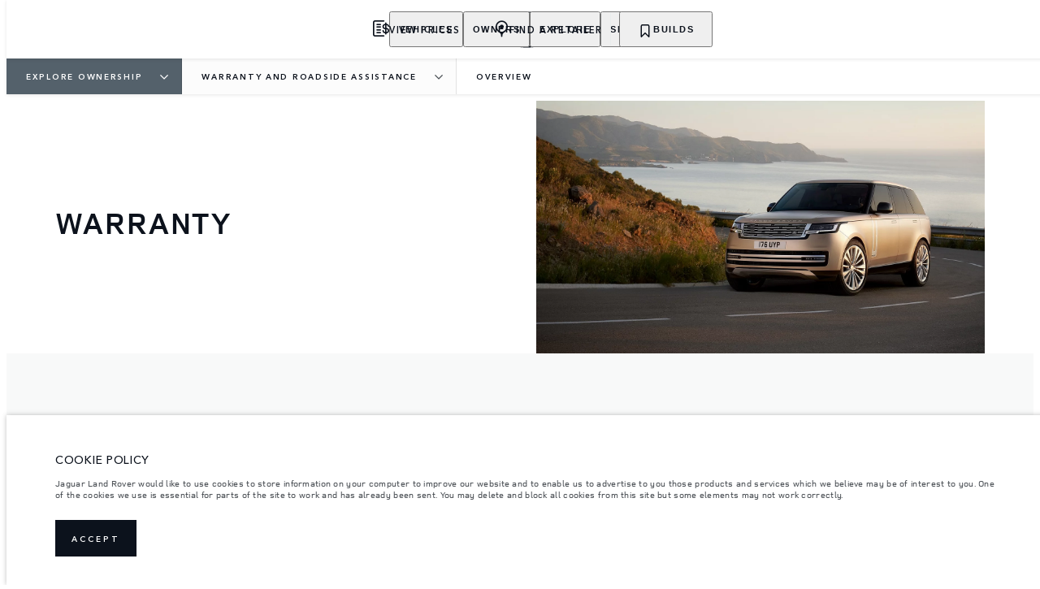

--- FILE ---
content_type: text/html; charset=utf-8
request_url: https://www.landrover.co.id/ownership/warranty/warranty-and-roadside-assistance
body_size: 72492
content:
<!doctype html>
<html data-n-head-ssr lang="en" style="--page-footer-padding: 0px" data-n-head="%7B%22lang%22:%7B%22ssr%22:%22en%22%7D,%22style%22:%7B%22ssr%22:%22--page-footer-padding:%200px%22%7D%7D">
  <head >
    <!--  
      This website was made by Reffine.com
    -->
    <meta data-n-head="ssr" charset="utf-8"><meta data-n-head="ssr" name="viewport" content="width=device-width, initial-scale=1"><meta data-n-head="ssr" data-hid="og:site_name" name="og:site_name" content="Land Rover Indonesia"><meta data-n-head="ssr" data-hid="apple-mobile-web-app-title" name="apple-mobile-web-app-title" content="Land Rover Indonesia"><meta data-n-head="ssr" data-hid="twitter:card" name="twitter:card" content="summary_large_image"><meta data-n-head="ssr" data-hid="og:title" name="og:title" property="og:title" content="Warranties and Roadside Assistance | Ownership | Land Rover Indonesia"><meta data-n-head="ssr" data-hid="og:image:alt" name="og:image:alt" property="og:image:alt" content="Warranties and Roadside Assistance | Ownership | Land Rover Indonesia"><meta data-n-head="ssr" data-hid="twitter:title" name="twitter:title" content="Warranties and Roadside Assistance | Ownership | Land Rover Indonesia"><meta data-n-head="ssr" data-hid="twitter:image:alt" name="twitter:image:alt" content="Warranties and Roadside Assistance | Ownership | Land Rover Indonesia"><meta data-n-head="ssr" data-hid="description" name="description" content="Enjoy peace of mind at home and away, with Land Rover Roadside Assistance and Warranties."><meta data-n-head="ssr" data-hid="og:description" name="og:description" property="og:description" content="Enjoy peace of mind at home and away, with Land Rover Roadside Assistance and Warranties."><meta data-n-head="ssr" data-hid="twitter:description" name="twitter:description" content="Enjoy peace of mind at home and away, with Land Rover Roadside Assistance and Warranties."><meta data-n-head="ssr" data-hid="og:image" name="og:image" property="og:image" content="https://media.cdn-jaguarlandrover.com/api/v2/images/105475/w/1600.jpg"><meta data-n-head="ssr" data-hid="og:image:secure_url" name="og:image:secure_url" property="og:image:secure_url" content="https://media.cdn-jaguarlandrover.com/api/v2/images/105475/w/1600.jpg"><meta data-n-head="ssr" data-hid="twitter:image" name="twitter:image" content="https://media.cdn-jaguarlandrover.com/api/v2/images/105475/w/1600.jpg"><meta data-n-head="ssr" data-hid="og:url" name="og:url" property="og:url" content="https://www.landrover.co.id/ownership/warranty/warranty-and-roadside-assistance"><meta data-n-head="ssr" data-hid="twitter:url" name="twitter:url" content="https://www.landrover.co.id/ownership/warranty/warranty-and-roadside-assistance"><meta data-n-head="ssr" name="google-site-verification" content="6L3uq2kDQAe1gHAQgWxTYOqcKD9jqFG2r6CxYenPP3c" data-hid="google-site-verification"><meta data-n-head="ssr" name="facebook-domain-verification" content="mxv3g7vsp16opz3ey8pyjptmza1bzk" data-hid="facebook-domain-verification"><title>Warranties and Roadside Assistance | Ownership | Land Rover Indonesia</title><base href="/"><link data-n-head="ssr" rel="preconnect" href="https://cdn-jaguarlandrover.com" crossorigin="true"><link data-n-head="ssr" rel="preload" as="font" type="font/woff" href="https://cdn-jaguarlandrover.com/system/fonts/icons/2023/icons.woff2" crossorigin="true"><link data-n-head="ssr" rel="preconnect" href="https://media.cdn-jaguarlandrover.com" crossorigin="true"><link data-n-head="ssr" rel="preconnect" href="https://fonts.googleapis.com" crossorigin="true"><link data-n-head="ssr" rel="manifest" href="/manifest/manifest.4v6u5.1b42cb.json" data-hid="manifest"><link data-n-head="ssr" rel="icon" href="/_nuxt/icons/icon_144x144.1b42cb.png" data-hid="icon" type="image/png"><link data-n-head="ssr" rel="preload" as="font" type="font/woff2" href="https://cdn-jaguarlandrover.com/system/fonts/lrdx/LandRover/LandRoverWeb-Bold.woff2" crossorigin="true"><link data-n-head="ssr" rel="preload" as="font" type="font/woff2" href="https://cdn-jaguarlandrover.com/system/fonts/lrdx/2019/LandRoverWeb-Medium.woff2" crossorigin="true"><link data-n-head="ssr" rel="preload" as="font" type="font/woff2" href="https://cdn-jaguarlandrover.com/system/fonts/lrdx/AvenirNext/AvenirNextW01-Regular.woff2" crossorigin="true"><link data-n-head="ssr" rel="preload" as="font" type="font/woff2" href="https://cdn-jaguarlandrover.com/system/fonts/lrdx/AvenirNext/AvenirNextW01-Demi.woff2" crossorigin="true"><link data-n-head="ssr" rel="preload" as="font" type="font/woff2" href="https://cdn-jaguarlandrover.com/system/fonts/lrdx/AvenirNext/AvenirNextW01-Medium.woff2" crossorigin="true"><link data-n-head="ssr" rel="preload" as="font" type="font/woff2" href="https://cdn-jaguarlandrover.com/system/fonts/lrdx/AvenirNext/AvenirNextW01-Italic.woff2" crossorigin="true"><link data-n-head="ssr" rel="icon" type="image/ico" href="favicon.ico"><link data-n-head="ssr" data-hid="canonical" rel="canonical" href="https://www.landrover.co.id/ownership/warranty/warranty-and-roadside-assistance"><style data-n-head="ssr" data-hid="metahead:32">@media (max-width: 768px) { .jlr-fab__button {display:none !important;} 
div.blocks-list div.rdx-render-block section.ready-to-go-bar {display:none !important;}
}</style><script data-n-head="ssr" data-body="false" data-hid="emitter-stub">;(function(global) {
  if(!global.$emitter) {
    global.$emitterQueue=[];
    var add = function(type, name, handler) {
      global.$emitterQueue.push([type, name, handler])
    }
    global.$emitter = {
      on: add.bind(null, 'on'),
      all: add.bind(null, 'all'),
      emit: add.bind(null, 'emit'),
      off: add.bind(null, 'off')
    }
  }
})(window);
</script><script data-n-head="ssr" type="application/ld+json">{"@context":"https://schema.org","@type":"BreadcrumbList","itemListElement":[{"@type":"ListItem","position":1,"name":"Explore Ownership","item":"https://www.landrover.co.id/ownership"},{"@type":"ListItem","position":2,"name":"WARRANTY AND ROADSIDE ASSISTANCE","item":"https://www.landrover.co.id/ownership/warranty"},{"@type":"ListItem","position":3,"name":"Overview","item":"https://www.landrover.co.id/ownership/warranty/warranty-and-roadside-assistance"}]}</script><script data-hid="metahead:5" src="https://cdn-jaguarlandrover.com/system/whatsapp/whatsapp-button.js"></script><link rel="preload" href="/_nuxt/7c4b32e.js" as="script"><link rel="preload" href="/_nuxt/7b13b9d.js" as="script"><link rel="preload" href="/_nuxt/cc1fd5b.js" as="script"><link rel="preload" href="/_nuxt/1601e0d.js" as="script"><link rel="preload" href="/_nuxt/0865edd.js" as="script"><link rel="preload" href="/_nuxt/a2b2a9e.js" as="script"><link rel="preload" href="/_nuxt/867582f.js" as="script"><link rel="preload" href="/_nuxt/442c76f.js" as="script"><link rel="preload" href="/_nuxt/f329cef.js" as="script"><link rel="preload" href="/_nuxt/e40587e.js" as="script"><link rel="preload" href="/_nuxt/fd51fc3.js" as="script"><link rel="preload" href="/_nuxt/f8347b1.js" as="script"><link rel="preload" href="/_nuxt/2570c74.js" as="script"><link rel="preload" href="/_nuxt/30a377f.js" as="script"><link rel="preload" href="/_nuxt/8d87234.js" as="script"><style data-vue-ssr-id="5422b1d5:0 70bcbbd6:0 3b8aefa8:0 235d2cb4:0 f592c5fa:0 5ccae5a3:0 23656e10:0 1778f7dc:0 3b1df5ec:0 6ded22aa:0 460ea818:0 7df7b886:0 6cff4f11:0 135b7880:0 25b98d91:0 682135ce:0 04d26cd0:0 1d7275c4:0 5f80abe6:0 60f9cf02:0 7bde633c:0 32b47086:0 6c986103:0 2703cddd:0 c43a3bd6:0 45cdcbe6:0 4e26bbc5:0 4c4acba9:0 3046c889:0 8b3f0548:0 13ef896a:0 ad14c522:0 3c902b56:0 2a239dc8:0 12f3b7b2:0 97fa441c:0 1c5ed301:0 3b7adcca:0 6fa2b43d:0 534c1378:0">:where(:not(html):not(iframe):not(canvas):not(img):not(svg):not(video):not(audio):not(svg *):not(symbol *)){all:unset;display:revert}*,:after,:before{box-sizing:border-box}a,button{cursor:revert}menu,ol,ul{list-style:none}img{max-block-size:100%;max-inline-size:100%}table{border-collapse:collapse}input,textarea{-webkit-user-select:auto}textarea{white-space:revert}meter{-webkit-appearance:revert;-moz-appearance:revert;appearance:revert}:where(pre){all:revert}::-moz-placeholder{color:inherit}::placeholder{color:inherit}::marker{content:normal}:where([hidden]){display:none}:where([contenteditable]:not([contenteditable=false])){-moz-user-modify:read-write;-webkit-user-modify:read-write;word-wrap:break-word;-webkit-line-break:after-white-space;-webkit-user-select:auto}:where([draggable=true]){-webkit-user-drag:element}:where(dialog:modal){all:revert}b,strong{font-weight:700}em,i{font-style:italic}sub{vertical-align:sub}sub,sup{font-size:smaller}sup{vertical-align:super}td{vertical-align:middle}hr,u{all:revert}u{-webkit-text-decoration:underline;text-decoration:underline}
.jlr-content{direction:ltr}
[class*=" icon-"]:before,[class^=icon-]:before{speak:none;font-feature-settings:normal;-webkit-font-smoothing:antialiased;-moz-osx-font-smoothing:grayscale;color:inherit;display:inline-block;font-family:icons;font-style:normal;font-variant:normal;font-weight:400;line-height:1em;margin-left:.2em;margin-right:.2em;text-align:center;text-decoration:inherit;text-transform:none;vertical-align:middle;width:1.3em}.ae_flag:before,.af_flag:before,.ag_flag:before,.al_flag:before,.am_flag:before,.an_flag:before,.ao_flag:before,.ar_flag:before,.at_flag:before,.au_flag:before,.aw_flag:before,.az_flag:before,.ba_flag:before,.bb_flag:before,.bd_flag:before,.be_flag:before,.bf_flag:before,.bg_flag:before,.bh_flag:before,.bi_flag:before,.bj_flag:before,.bl_flag:before,.bm_flag:before,.bn_flag:before,.bo_flag:before,.br_flag:before,.bs_flag:before,.bt_flag:before,.by_flag:before,.bz_flag:before,.ca_flag:before,.cd_flag:before,.cg_flag:before,.ch_flag:before,.ci_flag:before,.cl_flag:before,.cm_flag:before,.cn_flag:before,.co_flag:before,.cr_flag:before,.cv_flag:before,.cw_flag:before,.cy_flag:before,.cz_flag:before,.de_flag:before,.dj_flag:before,.dk_flag:before,.dm_flag:before,.do_flag:before,.dz_flag:before,.ec_flag:before,.ee_flag:before,.eg_flag:before,.eh_flag:before,.en_black_flag:before,.en_white_flag:before,.er_flag:before,.es_flag:before,.et_flag:before,.fi_flag:before,.fj_flag:before,.fk_flag:before,.fr_black_flag:before,.fr_flag:before,.fr_white_flag:before,.ga_flag:before,.gb_flag:before,.gd_flag:before,.ge_flag:before,.gh_flag:before,.gi_flag:before,.gm_flag:before,.gn_flag:before,.gq_flag:before,.gr_flag:before,.gt_flag:before,.gw_flag:before,.gy_flag:before,.hk_flag:before,.hn_flag:before,.hr_flag:before,.ht_flag:before,.hu_flag:before,.id_flag:before,.ie_flag:before,.il_flag:before,.in_flag:before,.iq_flag:before,.is_flag:before,.it_flag:before,.jm_flag:before,.jo_flag:before,.jp_flag:before,.ke_flag:before,.kh_flag:before,.km_flag:before,.kn_flag:before,.kr_flag:before,.ku_flag:before,.kw_flag:before,.ky_flag:before,.kz_flag:before,.la_flag:before,.lb_flag:before,.lc_flag:before,.lk_flag:before,.lr_flag:before,.lt_flag:before,.lu_flag:before,.lv_black_flag:before,.lv_flag:before,.lv_white_flag:before,.ma_flag:before,.mc_flag:before,.md_flag:before,.me_flag:before,.mg_flag:before,.mk_flag:before,.ml_flag:before,.mm_flag:before,.mn_flag:before,.mr_flag:before,.mt_flag:before,.mu_flag:before,.mw_flag:before,.mx_flag:before,.my_flag:before,.mz_flag:before,.nc_flag:before,.ne_flag:before,.ng_flag:before,.ni_flag:before,.nl_flag:before,.no_flag:before,.np_flag:before,.nz_flag:before,.om_flag:before,.pa_flag:before,.pe_flag:before,.pf_flag:before,.pg_flag:before,.ph_flag:before,.pk_flag:before,.pl_flag:before,.ps_flag:before,.pt_black_flag:before,.pt_flag:before,.pt_white_flag:before,.py_flag:before,.qa_flag:before,.ri_flag:before,.ro_flag:before,.rs_flag:before,.ru_black_flag:before,.ru_flag:before,.ru_white_flag:before,.rw_flag:before,.sa_flag:before,.sc_flag:before,.sd_flag:before,.se_flag:before,.sg_flag:before,.si_flag:before,.sk_flag:before,.sl_flag:before,.sn_flag:before,.so_flag:before,.sr_flag:before,.ss_flag:before,.st_flag:before,.sv_flag:before,.tc_flag:before,.td_flag:before,.tg_flag:before,.th_flag:before,.tn_flag:before,.tr_flag:before,.tt_flag:before,.tw_flag:before,.ty_flag:before,.tz_flag:before,.ua_flag:before,.ug_flag:before,.uk_flag:before,.us_flag:before,.uy_flag:before,.vg_flag:before,.vn_flag:before,.xi_flag:before,.xk_flag:before,.xm_flag:before,.xx_flag:before,.ye_flag:before,.za_flag:before,.zh_black_flag:before,.zh_white_flag:before,.zm_flag:before,.zw_flag:before{background-repeat:no-repeat;content:"";display:block;height:17px;width:26px}.ae_flag:before{background-image:url(https://cdn-jaguarlandrover.com/system/flags/ae.png)}.af_flag:before{background-image:url(https://cdn-jaguarlandrover.com/system/flags/af.png)}.ag_flag:before{background-image:url(https://cdn-jaguarlandrover.com/system/flags/ag.png)}.al_flag:before{background-image:url(https://cdn-jaguarlandrover.com/system/flags/al.png)}.am_flag:before{background-image:url(https://cdn-jaguarlandrover.com/system/flags/am.png)}.an_flag:before{background-image:url(https://cdn-jaguarlandrover.com/system/flags/an.png)}.ao_flag:before{background-image:url(https://cdn-jaguarlandrover.com/system/flags/ao.png)}.ar_flag:before{background-image:url(https://cdn-jaguarlandrover.com/system/flags/ar.png)}.at_flag:before{background-image:url(https://cdn-jaguarlandrover.com/system/flags/at.png)}.au_flag:before{background-image:url(https://cdn-jaguarlandrover.com/system/flags/au.png)}.aw_flag:before{background-image:url(https://cdn-jaguarlandrover.com/system/flags/aw.png)}.az_flag:before{background-image:url(https://cdn-jaguarlandrover.com/system/flags/az.png)}.ba_flag:before{background-image:url(https://cdn-jaguarlandrover.com/system/flags/ba.png)}.bb_flag:before{background-image:url(https://cdn-jaguarlandrover.com/system/flags/bb.png)}.bd_flag:before{background-image:url(https://cdn-jaguarlandrover.com/system/flags/bd.png)}.be_flag:before{background-image:url(https://cdn-jaguarlandrover.com/system/flags/be.png)}.bf_flag:before{background-image:url(https://cdn-jaguarlandrover.com/system/flags/bf.png)}.bg_flag:before{background-image:url(https://cdn-jaguarlandrover.com/system/flags/bg.png)}.bh_flag:before{background-image:url(https://cdn-jaguarlandrover.com/system/flags/bh.png)}.bi_flag:before{background-image:url(https://cdn-jaguarlandrover.com/system/flags/bi.png)}.bj_flag:before{background-image:url(https://cdn-jaguarlandrover.com/system/flags/bj.png)}.bl_flag:before{background-image:url(https://cdn-jaguarlandrover.com/system/flags/bl.png)}.bm_flag:before{background-image:url(https://cdn-jaguarlandrover.com/system/flags/bm.png)}.bn_flag:before{background-image:url(https://cdn-jaguarlandrover.com/system/flags/bn.png)}.bo_flag:before{background-image:url(https://cdn-jaguarlandrover.com/system/flags/bo.png)}.br_flag:before{background-image:url(https://cdn-jaguarlandrover.com/system/flags/br.png)}.bs_flag:before{background-image:url(https://cdn-jaguarlandrover.com/system/flags/bs.png)}.bt_flag:before{background-image:url(https://cdn-jaguarlandrover.com/system/flags/bt.png)}.by_flag:before{background-image:url(https://cdn-jaguarlandrover.com/system/flags/by.png)}.bz_flag:before{background-image:url(https://cdn-jaguarlandrover.com/system/flags/bz.png)}.ca_flag:before{background-image:url(https://cdn-jaguarlandrover.com/system/flags/ca.png)}.cd_flag:before{background-image:url(https://cdn-jaguarlandrover.com/system/flags/cd.png)}.cg_flag:before{background-image:url(https://cdn-jaguarlandrover.com/system/flags/cg.png)}.ch_flag:before{background-image:url(https://cdn-jaguarlandrover.com/system/flags/ch.png)}.ci_flag:before{background-image:url(https://cdn-jaguarlandrover.com/system/flags/ci.png)}.cl_flag:before{background-image:url(https://cdn-jaguarlandrover.com/system/flags/cl.png)}.cm_flag:before{background-image:url(https://cdn-jaguarlandrover.com/system/flags/cm.png)}.cn_flag:before{background-image:url(https://cdn-jaguarlandrover.com/system/flags/cn.png)}.co_flag:before{background-image:url(https://cdn-jaguarlandrover.com/system/flags/co.png)}.cr_flag:before{background-image:url(https://cdn-jaguarlandrover.com/system/flags/cr.png)}.cv_flag:before{background-image:url(https://cdn-jaguarlandrover.com/system/flags/cv.png)}.cw_flag:before{background-image:url(https://cdn-jaguarlandrover.com/system/flags/cw.png)}.cy_flag:before{background-image:url(https://cdn-jaguarlandrover.com/system/flags/cy.png)}.cz_flag:before{background-image:url(https://cdn-jaguarlandrover.com/system/flags/cz.png)}.de_flag:before{background-image:url(https://cdn-jaguarlandrover.com/system/flags/de.png)}.dj_flag:before{background-image:url(https://cdn-jaguarlandrover.com/system/flags/dj.png)}.dk_flag:before{background-image:url(https://cdn-jaguarlandrover.com/system/flags/dk.png)}.dm_flag:before{background-image:url(https://cdn-jaguarlandrover.com/system/flags/dm.png)}.do_flag:before{background-image:url(https://cdn-jaguarlandrover.com/system/flags/do.png)}.dz_flag:before{background-image:url(https://cdn-jaguarlandrover.com/system/flags/dz.png)}.ec_flag:before{background-image:url(https://cdn-jaguarlandrover.com/system/flags/ec.png)}.ee_flag:before{background-image:url(https://cdn-jaguarlandrover.com/system/flags/ee.png)}.eg_flag:before{background-image:url(https://cdn-jaguarlandrover.com/system/flags/eg.png)}.eh_flag:before{background-image:url(https://cdn-jaguarlandrover.com/system/flags/eh.png)}.er_flag:before{background-image:url(https://cdn-jaguarlandrover.com/system/flags/er.png)}.es_flag:before{background-image:url(https://cdn-jaguarlandrover.com/system/flags/es.png)}.et_flag:before{background-image:url(https://cdn-jaguarlandrover.com/system/flags/et.png)}.fi_flag:before{background-image:url(https://cdn-jaguarlandrover.com/system/flags/fi.png)}.fj_flag:before{background-image:url(https://cdn-jaguarlandrover.com/system/flags/fj.png)}.fk_flag:before{background-image:url(https://cdn-jaguarlandrover.com/system/flags/fk.png)}.fr_flag:before{background-image:url(https://cdn-jaguarlandrover.com/system/flags/fr.png)}.ga_flag:before{background-image:url(https://cdn-jaguarlandrover.com/system/flags/ga.png)}.gb_flag:before{background-image:url(https://cdn-jaguarlandrover.com/system/flags/gb.png)}.gd_flag:before{background-image:url(https://cdn-jaguarlandrover.com/system/flags/gd.png)}.ge_flag:before{background-image:url(https://cdn-jaguarlandrover.com/system/flags/ge.png)}.gh_flag:before{background-image:url(https://cdn-jaguarlandrover.com/system/flags/gh.png)}.gi_flag:before{background-image:url(https://cdn-jaguarlandrover.com/system/flags/gi.png)}.gm_flag:before{background-image:url(https://cdn-jaguarlandrover.com/system/flags/gm.png)}.gn_flag:before{background-image:url(https://cdn-jaguarlandrover.com/system/flags/gn.png)}.gq_flag:before{background-image:url(https://cdn-jaguarlandrover.com/system/flags/gq.png)}.gr_flag:before{background-image:url(https://cdn-jaguarlandrover.com/system/flags/gr.png)}.gt_flag:before{background-image:url(https://cdn-jaguarlandrover.com/system/flags/gt.png)}.gw_flag:before{background-image:url(https://cdn-jaguarlandrover.com/system/flags/gw.png)}.gy_flag:before{background-image:url(https://cdn-jaguarlandrover.com/system/flags/gy.png)}.hk_flag:before{background-image:url(https://cdn-jaguarlandrover.com/system/flags/hk.png)}.hn_flag:before{background-image:url(https://cdn-jaguarlandrover.com/system/flags/hn.png)}.hr_flag:before{background-image:url(https://cdn-jaguarlandrover.com/system/flags/hr.png)}.ht_flag:before{background-image:url(https://cdn-jaguarlandrover.com/system/flags/ht.png)}.hu_flag:before{background-image:url(https://cdn-jaguarlandrover.com/system/flags/hu.png)}.id_flag:before{background-image:url(https://cdn-jaguarlandrover.com/system/flags/id.png)}.ie_flag:before{background-image:url(https://cdn-jaguarlandrover.com/system/flags/ie.png)}.il_flag:before{background-image:url(https://cdn-jaguarlandrover.com/system/flags/il.png)}.in_flag:before{background-image:url(https://cdn-jaguarlandrover.com/system/flags/in.png)}.iq_flag:before{background-image:url(https://cdn-jaguarlandrover.com/system/flags/iq.png)}.ku_flag:before{background-image:url(https://cdn-jaguarlandrover.com/system/flags/ku.png)}.is_flag:before{background-image:url(https://cdn-jaguarlandrover.com/system/flags/is.png)}.it_flag:before{background-image:url(https://cdn-jaguarlandrover.com/system/flags/it.png)}.jm_flag:before{background-image:url(https://cdn-jaguarlandrover.com/system/flags/jm.png)}.jo_flag:before{background-image:url(https://cdn-jaguarlandrover.com/system/flags/jo.png)}.jp_flag:before{background-image:url(https://cdn-jaguarlandrover.com/system/flags/jp.png)}.ke_flag:before{background-image:url(https://cdn-jaguarlandrover.com/system/flags/ke.png)}.kh_flag:before{background-image:url(https://cdn-jaguarlandrover.com/system/flags/kh.png)}.km_flag:before{background-image:url(https://cdn-jaguarlandrover.com/system/flags/km.png)}.kn_flag:before{background-image:url(https://cdn-jaguarlandrover.com/system/flags/kn.png)}.kr_flag:before{background-image:url(https://cdn-jaguarlandrover.com/system/flags/kr.png)}.kw_flag:before{background-image:url(https://cdn-jaguarlandrover.com/system/flags/kw.png)}.ky_flag:before{background-image:url(https://cdn-jaguarlandrover.com/system/flags/ky.png)}.kz_flag:before{background-image:url(https://cdn-jaguarlandrover.com/system/flags/kz.png)}.la_flag:before{background-image:url(https://cdn-jaguarlandrover.com/system/flags/la.png)}.lb_flag:before{background-image:url(https://cdn-jaguarlandrover.com/system/flags/lb.png)}.lc_flag:before{background-image:url(https://cdn-jaguarlandrover.com/system/flags/lc.png)}.lk_flag:before{background-image:url(https://cdn-jaguarlandrover.com/system/flags/lk.png)}.lr_flag:before{background-image:url(https://cdn-jaguarlandrover.com/system/flags/lr.png)}.lt_flag:before{background-image:url(https://cdn-jaguarlandrover.com/system/flags/lt.png)}.lu_flag:before{background-image:url(https://cdn-jaguarlandrover.com/system/flags/lu.png)}.lv_flag:before{background-image:url(https://cdn-jaguarlandrover.com/system/flags/lv.png)}.ma_flag:before{background-image:url(https://cdn-jaguarlandrover.com/system/flags/ma.png)}.md_flag:before{background-image:url(https://cdn-jaguarlandrover.com/system/flags/md.png)}.me_flag:before{background-image:url(https://cdn-jaguarlandrover.com/system/flags/me.png)}.mg_flag:before{background-image:url(https://cdn-jaguarlandrover.com/system/flags/mg.png)}.mk_flag:before{background-image:url(https://cdn-jaguarlandrover.com/system/flags/mk.png)}.ml_flag:before{background-image:url(https://cdn-jaguarlandrover.com/system/flags/ml.png)}.mm_flag:before{background-image:url(https://cdn-jaguarlandrover.com/system/flags/mm.png)}.mn_flag:before{background-image:url(https://cdn-jaguarlandrover.com/system/flags/mn.png)}.mr_flag:before{background-image:url(https://cdn-jaguarlandrover.com/system/flags/mr.png)}.mt_flag:before{background-image:url(https://cdn-jaguarlandrover.com/system/flags/mt.png)}.mu_flag:before{background-image:url(https://cdn-jaguarlandrover.com/system/flags/mu.png)}.mw_flag:before{background-image:url(https://cdn-jaguarlandrover.com/system/flags/mw.png)}.mx_flag:before{background-image:url(https://cdn-jaguarlandrover.com/system/flags/mx.png)}.my_flag:before{background-image:url(https://cdn-jaguarlandrover.com/system/flags/my.png)}.mz_flag:before{background-image:url(https://cdn-jaguarlandrover.com/system/flags/mz.png)}.nc_flag:before{background-image:url(https://cdn-jaguarlandrover.com/system/flags/nc.png)}.ne_flag:before{background-image:url(https://cdn-jaguarlandrover.com/system/flags/ne.png)}.ng_flag:before{background-image:url(https://cdn-jaguarlandrover.com/system/flags/ng.png)}.ni_flag:before{background-image:url(https://cdn-jaguarlandrover.com/system/flags/ni.png)}.nl_flag:before{background-image:url(https://cdn-jaguarlandrover.com/system/flags/nl.png)}.no_flag:before{background-image:url(https://cdn-jaguarlandrover.com/system/flags/no.png)}.np_flag:before{background-image:url(https://cdn-jaguarlandrover.com/system/flags/np.png)}.nz_flag:before{background-image:url(https://cdn-jaguarlandrover.com/system/flags/nz.png)}.om_flag:before{background-image:url(https://cdn-jaguarlandrover.com/system/flags/om.png)}.pa_flag:before{background-image:url(https://cdn-jaguarlandrover.com/system/flags/pa.png)}.pe_flag:before{background-image:url(https://cdn-jaguarlandrover.com/system/flags/pe.png)}.pf_flag:before{background-image:url(https://cdn-jaguarlandrover.com/system/flags/pf.png)}.pg_flag:before{background-image:url(https://cdn-jaguarlandrover.com/system/flags/pg.png)}.ph_flag:before{background-image:url(https://cdn-jaguarlandrover.com/system/flags/ph.png)}.pk_flag:before{background-image:url(https://cdn-jaguarlandrover.com/system/flags/pk.png)}.pl_flag:before{background-image:url(https://cdn-jaguarlandrover.com/system/flags/pl.png)}.ps_flag:before{background-image:url(https://cdn-jaguarlandrover.com/system/flags/ps.png)}.pt_flag:before{background-image:url(https://cdn-jaguarlandrover.com/system/flags/pt.png)}.py_flag:before{background-image:url(https://cdn-jaguarlandrover.com/system/flags/py.png)}.qa_flag:before{background-image:url(https://cdn-jaguarlandrover.com/system/flags/qa.png)}.ri_flag:before{background-image:url(https://cdn-jaguarlandrover.com/system/flags/ri.png)}.ro_flag:before{background-image:url(https://cdn-jaguarlandrover.com/system/flags/ro.png)}.rs_flag:before{background-image:url(https://cdn-jaguarlandrover.com/system/flags/rs.png)}.ru_flag:before{background-image:url(https://cdn-jaguarlandrover.com/system/flags/ru.png)}.rw_flag:before{background-image:url(https://cdn-jaguarlandrover.com/system/flags/rw.png)}.sa_flag:before{background-image:url(https://cdn-jaguarlandrover.com/system/flags/sa.png)}.sc_flag:before{background-image:url(https://cdn-jaguarlandrover.com/system/flags/sc.png)}.sd_flag:before{background-image:url(https://cdn-jaguarlandrover.com/system/flags/sd.png)}.se_flag:before{background-image:url(https://cdn-jaguarlandrover.com/system/flags/se.png)}.sg_flag:before{background-image:url(https://cdn-jaguarlandrover.com/system/flags/sg.png)}.si_flag:before{background-image:url(https://cdn-jaguarlandrover.com/system/flags/si.png)}.sk_flag:before{background-image:url(https://cdn-jaguarlandrover.com/system/flags/sk.png)}.sl_flag:before{background-image:url(https://cdn-jaguarlandrover.com/system/flags/sl.png)}.sn_flag:before{background-image:url(https://cdn-jaguarlandrover.com/system/flags/sn.png)}.so_flag:before{background-image:url(https://cdn-jaguarlandrover.com/system/flags/so.png)}.sr_flag:before{background-image:url(https://cdn-jaguarlandrover.com/system/flags/sr.png)}.ss_flag:before{background-image:url(https://cdn-jaguarlandrover.com/system/flags/ss.png)}.st_flag:before{background-image:url(https://cdn-jaguarlandrover.com/system/flags/st.png)}.sv_flag:before{background-image:url(https://cdn-jaguarlandrover.com/system/flags/sv.png)}.tc_flag:before{background-image:url(https://cdn-jaguarlandrover.com/system/flags/tc.png)}.td_flag:before{background-image:url(https://cdn-jaguarlandrover.com/system/flags/td.png)}.tg_flag:before{background-image:url(https://cdn-jaguarlandrover.com/system/flags/tg.png)}.th_flag:before{background-image:url(https://cdn-jaguarlandrover.com/system/flags/th.png)}.tn_flag:before{background-image:url(https://cdn-jaguarlandrover.com/system/flags/tn.png)}.tr_flag:before{background-image:url(https://cdn-jaguarlandrover.com/system/flags/tr.png)}.tt_flag:before{background-image:url(https://cdn-jaguarlandrover.com/system/flags/tt.png)}.tw_flag:before{background-image:url(https://cdn-jaguarlandrover.com/system/flags/tw.png)}.ty_flag:before{background-image:url(https://cdn-jaguarlandrover.com/system/flags/ty.png)}.tz_flag:before{background-image:url(https://cdn-jaguarlandrover.com/system/flags/tz.png)}.ua_flag:before{background-image:url(https://cdn-jaguarlandrover.com/system/flags/ua.png)}.ug_flag:before{background-image:url(https://cdn-jaguarlandrover.com/system/flags/ug.png)}.uk_flag:before{background-image:url(https://cdn-jaguarlandrover.com/system/flags/uk.png)}.us_flag:before{background-image:url(https://cdn-jaguarlandrover.com/system/flags/us.png)}.uy_flag:before{background-image:url(https://cdn-jaguarlandrover.com/system/flags/uy.png)}.vg_flag:before{background-image:url(https://cdn-jaguarlandrover.com/system/flags/vg.png)}.vn_flag:before{background-image:url(https://cdn-jaguarlandrover.com/system/flags/vn.png)}.xi_flag:before{background-image:url(https://cdn-jaguarlandrover.com/system/flags/xi.png)}.xk_flag:before{background-image:url(https://cdn-jaguarlandrover.com/system/flags/xk.png)}.xm_flag:before{background-image:url(https://cdn-jaguarlandrover.com/system/flags/xm.png)}.xx_flag:before{background-image:url(https://cdn-jaguarlandrover.com/system/flags/xx.png)}.ye_flag:before{background-image:url(https://cdn-jaguarlandrover.com/system/flags/ye.png)}.za_flag:before{background-image:url(https://cdn-jaguarlandrover.com/system/flags/za.png)}.zm_flag:before{background-image:url(https://cdn-jaguarlandrover.com/system/flags/zm.png)}.zw_flag:before{background-image:url(https://cdn-jaguarlandrover.com/system/flags/zw.png)}.mc_flag:before{background-image:url(https://cdn-jaguarlandrover.com/system/flags/mc.png)}.fr_white_flag:before{background-image:url(https://cdn-jaguarlandrover.com/system/flags/fr_white.png)}.fr_black_flag:before{background-image:url(https://cdn-jaguarlandrover.com/system/flags/fr_black.png)}.pt_white_flag:before{background-image:url(https://cdn-jaguarlandrover.com/system/flags/pt_white.png)}.pt_black_flag:before{background-image:url(https://cdn-jaguarlandrover.com/system/flags/pt_black.png)}.ru_white_flag:before{background-image:url(https://cdn-jaguarlandrover.com/system/flags/ru_white.png)}.ru_black_flag:before{background-image:url(https://cdn-jaguarlandrover.com/system/flags/ru_black.png)}.lv_white_flag:before{background-image:url(https://cdn-jaguarlandrover.com/system/flags/lv_white.png)}.lv_black_flag:before{background-image:url(https://cdn-jaguarlandrover.com/system/flags/lv_black.png)}.en_white_flag:before{background-image:url(https://cdn-jaguarlandrover.com/system/flags/en_white.png)}.en_black_flag:before{background-image:url(https://cdn-jaguarlandrover.com/system/flags/en_black.png)}.zh_white_flag:before{background-image:url(https://cdn-jaguarlandrover.com/system/flags/zh_white.png)}.zh_black_flag:before{background-image:url(https://cdn-jaguarlandrover.com/system/flags/zh_black.png)}[class*=" icon-"]:before,[class^=icon-]:before{content:""}.icon-360-evo-jaguar:before{content:""}.icon-360-view:before{content:""}.icon-CO2:before{content:""}.icon-JAG_electric-vehicle-services:before{content:""}.icon-LR-Inventory:before{content:""}.icon-LR_electric-vehicle-services:before{content:""}.icon-accessories-evo-jaguar:before{content:""}.icon-accessories:before{content:""}.icon-accolade-chevron-left:before{content:""}.icon-accolade-chevron-right:before{content:""}.icon-add-evo-jaguar:before{content:""}.icon-approved-used:before{content:""}.icon-approvedused-evo-jaguar:before{content:""}.icon-apps-evo-jaguar:before{content:""}.icon-arduous-evo-jaguar:before{content:""}.icon-arrow-down-JDX:before{content:""}.icon-arrow-down:before{content:""}.icon-arrow-left-evo-jaguar:before{content:""}.icon-arrow-left:before{content:""}.icon-arrow-right-evo-jaguar:before{content:""}.icon-arrow-right:before{content:""}.icon-back-to-top:before{content:""}.icon-bars:before{content:""}.icon-battery-evo-jaguar:before{content:""}.icon-battery-hybrid-evo-jaguar:before{content:""}.icon-battery-hybrid-landrover:before{content:""}.icon-battery-landrover:before{content:""}.icon-bodyshop-evo-jaguar:before{content:""}.icon-bodyshop:before{content:""}.icon-bond:before{content:""}.icon-brakefluid-evo-jaguar:before{content:""}.icon-brakepads-evo-jaguar:before{content:""}.icon-brochure-evo-jaguar:before{content:""}.icon-calculate-trade-in-value:before{content:""}.icon-calendar-evo-jaguar:before{content:""}.icon-calendar:before{content:""}.icon-call-evo-jaguar:before{content:""}.icon-capacity-evo-jaguar:before{content:""}.icon-capacity:before{content:""}.icon-captions-on:before{content:""}.icon-captions:before{content:""}.icon-carpe:before{content:""}.icon-caution-evo-jaguar:before{content:""}.icon-caution:before{content:""}.icon-chevron-down:before{content:""}.icon-chevron-up:before{content:""}.icon-chevronleft-evo-jaguar:before{content:""}.icon-chevronright-evo-jaguar:before{content:""}.icon-climate-jaguar:before{content:""}.icon-clock-evo-jaguar:before{content:""}.icon-close-evo-jaguar:before{content:""}.icon-close:before{content:""}.icon-close_v2:before{content:""}.icon-close_v3:before{content:""}.icon-co2-evo-jaguar:before{content:""}.icon-comment:before{content:""}.icon-compare-evo-jaguar:before{content:""}.icon-compare-jaguar:before{content:""}.icon-compare:before{content:""}.icon-comparison-jaguar:before{content:""}.icon-contact-evo-jaguar:before{content:""}.icon-coolant-evo-jaguar:before{content:""}.icon-credit-card-jaguar:before{content:""}.icon-credit-card:before{content:""}.icon-directional-left:before{content:""}.icon-directional-right:before{content:""}.icon-directions-jaguar:before{content:""}.icon-directions:before{content:""}.icon-dj-grass:before{content:""}.icon-dj-gravel-rocks:before{content:""}.icon-dj-mud-ruts:before{content:""}.icon-dj-on-road:before{content:""}.icon-dj-sand:before{content:""}.icon-dj-snow-ice:before{content:""}.icon-dj-water:before{content:""}.icon-dots-evo-jaguar:before{content:""}.icon-download-evo-jaguar:before{content:""}.icon-download:before{content:""}.icon-drag-arrow-down:before{content:""}.icon-drag-arrow-left:before{content:""}.icon-drag-arrow-right:before{content:""}.icon-drag-arrow-up:before{content:""}.icon-drive-evo-jaguar:before{content:""}.icon-driveoffroad:before{content:""}.icon-driveonroad-jaguar:before{content:""}.icon-driveonroad:before{content:""}.icon-dxrange-slider-chevrons:before{content:""}.icon-eco-evo-jaguar:before{content:""}.icon-edit-evo-jaguar:before{content:""}.icon-email-evo-jaguar:before{content:""}.icon-email:before{content:""}.icon-error:before{content:""}.icon-exclamation-lr:before{content:""}.icon-experience-evo-jaguar:before{content:""}.icon-experience:before{content:""}.icon-explore:before{content:""}.icon-favourite-evo-jaguar:before{content:""}.icon-fax-evo-jaguar:before{content:""}.icon-fax:before{content:""}.icon-feedback-jaguar:before{content:""}.icon-feedback-landrover:before{content:""}.icon-filter-evo-jaguar:before{content:""}.icon-filter:before{content:""}.icon-filterclose-evo-jaguar:before{content:""}.icon-finance-calculator-jaguar:before{content:""}.icon-finance-calculator:before{content:""}.icon-financecalculator-evo-jaguar:before{content:""}.icon-fleet-business-evo-jaguar:before{content:""}.icon-fleet-business-landrover:before{content:""}.icon-fuel-evo-jaguar:before{content:""}.icon-fullscreen-evo-jaguar:before{content:""}.icon-fullscreen-exit:before{content:""}.icon-fullscreen:before{content:""}.icon-gallery-categories:before{content:""}.icon-gallery-evo-jaguar:before{content:""}.icon-guides-evo-jaguar:before{content:""}.icon-help-evo-jaguar:before{content:""}.icon-ignite-brochure-jaguar:before{content:""}.icon-ignite-brochure:before{content:""}.icon-ignite-configure-jaguar:before{content:""}.icon-ignite-configure:before{content:""}.icon-ignite-drive:before{content:""}.icon-ignite-inform-jaguar:before{content:""}.icon-ignite-inform:before{content:""}.icon-incontrol-evo-jaguar:before{content:""}.icon-incontrol:before{content:""}.icon-info-evo-jaguar:before{content:""}.icon-information-landrover:before{content:""}.icon-information:before{content:""}.icon-insurance-jaguar:before{content:""}.icon-insurance:before{content:""}.icon-inventory-evo-jaguar:before{content:""}.icon-inventory:before{content:""}.icon-jag2you-evo-jaguar:before{content:""}.icon-land-rover-to-you:before{content:""}.icon-landrover-pinnacle:before{content:""}.icon-left-open-big:before{content:""}.icon-link-evo-jaguar:before{content:""}.icon-link-out:before{content:""}.icon-linkout-JDX:before{content:""}.icon-location-evo-jaguar:before{content:""}.icon-location:before{content:""}.icon-login-evo-jaguar:before{content:""}.icon-lr-360:before{content:""}.icon-lr2you:before{content:""}.icon-map-pin-jaguar:before{content:""}.icon-map-pin:before{content:""}.icon-media-jaguar:before{content:""}.icon-minus-jaguar:before{content:""}.icon-minus:before{content:""}.icon-motorway-jaguar:before{content:""}.icon-new-star-jaguar:before{content:""}.icon-new-star:before{content:""}.icon-nocostoption:before{content:""}.icon-notes-evo-jaguar:before{content:""}.icon-notes:before{content:""}.icon-notifications-evo-jaguar:before{content:""}.icon-offer-currency-chf-jag:before{content:""}.icon-offer-currency-chf-lr:before{content:""}.icon-offer-currency-cny-jag:before{content:""}.icon-offer-currency-cny-lr:before{content:""}.icon-offer-currency-czk-jag:before{content:""}.icon-offer-currency-czk-lr:before{content:""}.icon-offer-currency-dollar-jag:before{content:""}.icon-offer-currency-dollar-lr:before{content:""}.icon-offer-currency-euro-lr:before{content:""}.icon-offer-currency-inr-jag:before{content:""}.icon-offer-currency-inr-lr:before{content:""}.icon-offer-currency-jpy-jag:before{content:""}.icon-offer-currency-jpy-lr:before{content:""}.icon-offer-currency-krw-jag:before{content:""}.icon-offer-currency-krw-lr:before{content:""}.icon-offer-currency-nok-jag:before{content:""}.icon-offer-currency-nok-lr:before{content:""}.icon-offer-currency-pound-lr:before{content:""}.icon-offer-currency-rub-jag:before{content:""}.icon-offer-currency-rub-lr:before{content:""}.icon-offer-currency-sek-jag:before{content:""}.icon-offer-currency-sek-lr:before{content:""}.icon-offer-currency-zar-jag:before{content:""}.icon-offer-currency-zar-lr:before{content:""}.icon-offereuro-evo-jaguar:before{content:""}.icon-offerpound-evo-jaguar:before{content:""}.icon-offers-finance-jaguar:before{content:""}.icon-offers-finance:before{content:""}.icon-oil-evo-jaguar:before{content:""}.icon-optional:before{content:""}.icon-ordertracker-evo-jaguar:before{content:""}.icon-owners:before{content:""}.icon-parts-evo-jaguar:before{content:""}.icon-parts:before{content:""}.icon-pause-evo-jaguar:before{content:""}.icon-pause:before{content:""}.icon-phone-jaguar:before{content:""}.icon-phone:before{content:""}.icon-pivotal:before{content:""}.icon-play-evo-jaguar:before{content:""}.icon-play:before{content:""}.icon-plus-jaguar:before{content:""}.icon-plus:before{content:""}.icon-preconditioning-evo-jaguar:before{content:""}.icon-predelivery-evo-jaguar:before{content:""}.icon-preparationsale-evo-jaguar:before{content:""}.icon-pride-of-jaguar:before{content:""}.icon-print-evo-jaguar:before{content:""}.icon-print:before{content:""}.icon-profile-evo-jaguar:before{content:""}.icon-profile:before{content:""}.icon-question-mark:before{content:""}.icon-quickstartguides-evo-jaguar:before{content:""}.icon-quote-left-mena:before{content:""}.icon-quote-left:before{content:""}.icon-quote-right-mena:before{content:""}.icon-quote-right:before{content:""}.icon-r-performance:before{content:""}.icon-reload-evo-jaguar:before{content:""}.icon-reminder-evo-jaguar:before{content:""}.icon-remove-evo-jaguar:before{content:""}.icon-repair:before{content:""}.icon-replay:before{content:""}.icon-request-quote-dollar-jaguar:before{content:""}.icon-request-quote-dollar:before{content:""}.icon-request-quote-sterling-jaguar:before{content:""}.icon-request-quote-sterling:before{content:""}.icon-right-open-big:before{content:""}.icon-salespreferred-evo-jaguar:before{content:""}.icon-save-evo-jaguar:before{content:""}.icon-search-evo-jaguar:before{content:""}.icon-search:before{content:""}.icon-seats-evo-jaguar:before{content:""}.icon-seats:before{content:""}.icon-service-evo-jaguar:before{content:""}.icon-service:before{content:""}.icon-servicehistory-evo-jaguar:before{content:""}.icon-servicepreferred-evo-jaguar:before{content:""}.icon-share-evo-jaguar:before{content:""}.icon-share-jaguar:before{content:""}.icon-share:before{content:""}.icon-shop-evo-jaguar:before{content:""}.icon-shop-jaguar:before{content:""}.icon-shop:before{content:""}.icon-slide-out-icon:before{content:""}.icon-snowflake-jaguar:before{content:""}.icon-social-facebook-comment:before{content:""}.icon-social-facebook-like:before{content:""}.icon-social-facebook-share:before{content:""}.icon-social-instagram-comment:before{content:""}.icon-social-instagram-like:before{content:""}.icon-social-pinterest-like:before{content:""}.icon-social-pinterest-pin:before{content:""}.icon-social-twitter-favourite:before{content:""}.icon-social-twitter-retweet:before{content:""}.icon-social_blogger:before{content:""}.icon-social_douban:before{content:""}.icon-social_facebook:before{content:""}.icon-social_google:before{content:""}.icon-social_instagram:before{content:""}.icon-social_jaguarapp:before{content:""}.icon-social_linkedin:before{content:""}.icon-social_lrapp:before{content:""}.icon-social_pinterest:before{content:""}.icon-social_renren:before{content:""}.icon-social_sinaweibo:before{content:""}.icon-social_tumblr:before{content:""}.icon-social_twitter:before{content:""}.icon-social_vkontakt:before{content:""}.icon-social_wechat:before{content:""}.icon-social_whatsapp:before{content:""}.icon-social_youtube:before{content:""}.icon-sound-evo-jaguar:before{content:""}.icon-sound-off:before{content:""}.icon-sound-on:before{content:""}.icon-speed-evo-jaguar:before{content:""}.icon-speed-jaguar:before{content:""}.icon-speed:before{content:""}.icon-standard:before{content:""}.icon-stepone-evo-jaguar:before{content:""}.icon-stepthree-evo-jaguar:before{content:""}.icon-steptwo-evo-jaguar:before{content:""}.icon-subtitles-on:before{content:""}.icon-subtitles:before{content:""}.icon-svo-evo-jaguar:before{content:""}.icon-svo:before{content:""}.icon-target-evo-jaguar:before{content:""}.icon-thumbnail_view:before{content:""}.icon-tick-consent-jaguar:before{content:""}.icon-tick-consent-landrover:before{content:""}.icon-tick-jaguar:before{content:""}.icon-tick-landrover:before{content:""}.icon-tick-lr:before{content:""}.icon-tick:before{content:""}.icon-tickcircle-evo-jaguar:before{content:""}.icon-tyrepressure-evo-jaguar:before{content:""}.icon-usb-evo-jaguar:before{content:""}.icon-usb:before{content:""}.icon-value-jaguar:before{content:""}.icon-value-lr:before{content:""}.icon-vehicle-evo-jaguar:before{content:""}.icon-vehicleadd-evo-jaguar:before{content:""}.icon-videoguides-evo-jaguar:before{content:""}.icon-view-vehicles:before{content:""}.icon-warning-evo-jaguar:before{content:""}.icon-warning:before{content:""}.icon-washerfluid-evo-jaguar:before{content:""}.icon-xcircle-evo-jaguar:before{content:""}.icon-zoom-evo-jaguar:before{content:""}.icon-zoom:before{content:""}.icon-zoom_in:before{content:""}.icon-zoom_out:before{content:""}.en_black_flag:before,.en_white_flag:before,.zh_black_flag:before,.zh_white_flag:before{background-position:50%}.icon-social_tiktok:before{background:currentColor;content:""!important;height:1em;-webkit-mask-image:url([data-uri]);mask-image:url([data-uri]);-webkit-mask-repeat:no-repeat;mask-repeat:no-repeat}.icon-social_youtube_new:before{background:currentColor;content:""!important;height:1em;margin:0;-webkit-mask-image:url("[data-uri]");mask-image:url("[data-uri]");-webkit-mask-repeat:no-repeat;mask-repeat:no-repeat}.icon-social_twitter_x:before{background:currentColor;content:""!important;height:1em;-webkit-mask-image:url([data-uri]);mask-image:url([data-uri]);-webkit-mask-repeat:no-repeat;mask-repeat:no-repeat;-webkit-mask-size:contain;mask-size:contain}.icon-bookmark:before{background:currentColor;content:""!important;height:1em;-webkit-mask-image:url("[data-uri]");mask-image:url("[data-uri]");-webkit-mask-repeat:no-repeat;mask-repeat:no-repeat}.icon-edit-landrover:before{background:currentColor;content:""!important;height:1em;-webkit-mask-image:url([data-uri]);mask-image:url([data-uri]);-webkit-mask-position:center;mask-position:center;-webkit-mask-repeat:no-repeat;mask-repeat:no-repeat;-webkit-mask-size:contain;mask-size:contain}.icon-phone-rtl:before{background:currentColor;content:""!important;height:1em;margin:0;-webkit-mask-image:url("[data-uri]");mask-image:url("[data-uri]");-webkit-mask-repeat:no-repeat;mask-repeat:no-repeat}
.jlr-content a{color:inherit}.jlr-content a:visited{color:inherit;-webkit-text-decoration:underline;text-decoration:underline}.jlr-content a:focus,.jlr-content a:hover{color:#4a4f54;-webkit-text-decoration:none;text-decoration:none}.jlr-layout [class$="--white-theme"] a:not(.jlr-button),.jlr-layout [class$="--white-theme"] a:not(.jlr-button):visited,.rdx-blocks-manager [class$="--white-theme"] a:not(.jlr-button),.rdx-blocks-manager [class$="--white-theme"] a:not(.jlr-button):visited{color:#4a4f54}.jlr-layout [class$="--white-theme"] a:not(.jlr-button):focus,.jlr-layout [class$="--white-theme"] a:not(.jlr-button):focus:hover,.rdx-blocks-manager [class$="--white-theme"] a:not(.jlr-button):focus,.rdx-blocks-manager [class$="--white-theme"] a:not(.jlr-button):focus:hover{-webkit-text-decoration:underline;text-decoration:underline}.jlr-layout [class$="--white-theme"] a:not(.jlr-button):focus:focus-visible:not([disabled]),.jlr-layout [class$="--white-theme"] a:not(.jlr-button):focus:focus-within:not([disabled]),.jlr-layout [class$="--white-theme"] a:not(.jlr-button):focus:focus:not([disabled]),.jlr-layout [class$="--white-theme"] a:not(.jlr-button):focus:hover:focus-visible:not([disabled]),.jlr-layout [class$="--white-theme"] a:not(.jlr-button):focus:hover:focus-within:not([disabled]),.jlr-layout [class$="--white-theme"] a:not(.jlr-button):focus:hover:focus:not([disabled]),.rdx-blocks-manager [class$="--white-theme"] a:not(.jlr-button):focus:focus-visible:not([disabled]),.rdx-blocks-manager [class$="--white-theme"] a:not(.jlr-button):focus:focus-within:not([disabled]),.rdx-blocks-manager [class$="--white-theme"] a:not(.jlr-button):focus:focus:not([disabled]),.rdx-blocks-manager [class$="--white-theme"] a:not(.jlr-button):focus:hover:focus-visible:not([disabled]),.rdx-blocks-manager [class$="--white-theme"] a:not(.jlr-button):focus:hover:focus-within:not([disabled]),.rdx-blocks-manager [class$="--white-theme"] a:not(.jlr-button):focus:hover:focus:not([disabled]){outline:0!important}.jlr-layout [class$="--white-theme"] a:not(.jlr-button):focus:focus-visible:not([disabled]),.jlr-layout [class$="--white-theme"] a:not(.jlr-button):focus:focus-within:not([disabled]),.jlr-layout [class$="--white-theme"] a:not(.jlr-button):focus:focus:not([disabled]),.jlr-layout [class$="--white-theme"] a:not(.jlr-button):focus:hover:focus-visible:not([disabled]),.jlr-layout [class$="--white-theme"] a:not(.jlr-button):focus:hover:focus-within:not([disabled]),.jlr-layout [class$="--white-theme"] a:not(.jlr-button):focus:hover:focus:not([disabled]),.rdx-blocks-manager [class$="--white-theme"] a:not(.jlr-button):focus:focus-visible:not([disabled]),.rdx-blocks-manager [class$="--white-theme"] a:not(.jlr-button):focus:focus-within:not([disabled]),.rdx-blocks-manager [class$="--white-theme"] a:not(.jlr-button):focus:focus:not([disabled]),.rdx-blocks-manager [class$="--white-theme"] a:not(.jlr-button):focus:hover:focus-visible:not([disabled]),.rdx-blocks-manager [class$="--white-theme"] a:not(.jlr-button):focus:hover:focus-within:not([disabled]),.rdx-blocks-manager [class$="--white-theme"] a:not(.jlr-button):focus:hover:focus:not([disabled]){box-shadow:0 0 5px 2px #4a90e2}.jlr-layout [class$="--white-theme"] a:not(.jlr-button):focus,.jlr-layout [class$="--white-theme"] a:not(.jlr-button):hover,.rdx-blocks-manager [class$="--white-theme"] a:not(.jlr-button):focus,.rdx-blocks-manager [class$="--white-theme"] a:not(.jlr-button):hover{color:#4a4f54}.jlr-layout [class$="--white-theme"] a:not(.jlr-button):focus:focus-visible:not([disabled]),.jlr-layout [class$="--white-theme"] a:not(.jlr-button):focus:focus-within:not([disabled]),.jlr-layout [class$="--white-theme"] a:not(.jlr-button):focus:focus:not([disabled]),.jlr-layout [class$="--white-theme"] a:not(.jlr-button):hover:focus-visible:not([disabled]),.jlr-layout [class$="--white-theme"] a:not(.jlr-button):hover:focus-within:not([disabled]),.jlr-layout [class$="--white-theme"] a:not(.jlr-button):hover:focus:not([disabled]),.rdx-blocks-manager [class$="--white-theme"] a:not(.jlr-button):focus:focus-visible:not([disabled]),.rdx-blocks-manager [class$="--white-theme"] a:not(.jlr-button):focus:focus-within:not([disabled]),.rdx-blocks-manager [class$="--white-theme"] a:not(.jlr-button):focus:focus:not([disabled]),.rdx-blocks-manager [class$="--white-theme"] a:not(.jlr-button):hover:focus-visible:not([disabled]),.rdx-blocks-manager [class$="--white-theme"] a:not(.jlr-button):hover:focus-within:not([disabled]),.rdx-blocks-manager [class$="--white-theme"] a:not(.jlr-button):hover:focus:not([disabled]){outline:0!important}.jlr-layout [class$="--white-theme"] a:not(.jlr-button):focus:focus-visible:not([disabled]),.jlr-layout [class$="--white-theme"] a:not(.jlr-button):focus:focus-within:not([disabled]),.jlr-layout [class$="--white-theme"] a:not(.jlr-button):focus:focus:not([disabled]),.jlr-layout [class$="--white-theme"] a:not(.jlr-button):hover:focus-visible:not([disabled]),.jlr-layout [class$="--white-theme"] a:not(.jlr-button):hover:focus-within:not([disabled]),.jlr-layout [class$="--white-theme"] a:not(.jlr-button):hover:focus:not([disabled]),.rdx-blocks-manager [class$="--white-theme"] a:not(.jlr-button):focus:focus-visible:not([disabled]),.rdx-blocks-manager [class$="--white-theme"] a:not(.jlr-button):focus:focus-within:not([disabled]),.rdx-blocks-manager [class$="--white-theme"] a:not(.jlr-button):focus:focus:not([disabled]),.rdx-blocks-manager [class$="--white-theme"] a:not(.jlr-button):hover:focus-visible:not([disabled]),.rdx-blocks-manager [class$="--white-theme"] a:not(.jlr-button):hover:focus-within:not([disabled]),.rdx-blocks-manager [class$="--white-theme"] a:not(.jlr-button):hover:focus:not([disabled]){box-shadow:0 0 5px 2px #4a90e2}.jlr-layout [class$="--light-theme"] a:not(.jlr-button),.jlr-layout [class$="--light-theme"] a:not(.jlr-button):visited,.rdx-blocks-manager [class$="--light-theme"] a:not(.jlr-button),.rdx-blocks-manager [class$="--light-theme"] a:not(.jlr-button):visited{color:#4a4f54}.jlr-layout [class$="--light-theme"] a:not(.jlr-button):focus,.jlr-layout [class$="--light-theme"] a:not(.jlr-button):focus:hover,.rdx-blocks-manager [class$="--light-theme"] a:not(.jlr-button):focus,.rdx-blocks-manager [class$="--light-theme"] a:not(.jlr-button):focus:hover{-webkit-text-decoration:underline;text-decoration:underline}.jlr-layout [class$="--light-theme"] a:not(.jlr-button):focus:focus-visible:not([disabled]),.jlr-layout [class$="--light-theme"] a:not(.jlr-button):focus:focus-within:not([disabled]),.jlr-layout [class$="--light-theme"] a:not(.jlr-button):focus:focus:not([disabled]),.jlr-layout [class$="--light-theme"] a:not(.jlr-button):focus:hover:focus-visible:not([disabled]),.jlr-layout [class$="--light-theme"] a:not(.jlr-button):focus:hover:focus-within:not([disabled]),.jlr-layout [class$="--light-theme"] a:not(.jlr-button):focus:hover:focus:not([disabled]),.rdx-blocks-manager [class$="--light-theme"] a:not(.jlr-button):focus:focus-visible:not([disabled]),.rdx-blocks-manager [class$="--light-theme"] a:not(.jlr-button):focus:focus-within:not([disabled]),.rdx-blocks-manager [class$="--light-theme"] a:not(.jlr-button):focus:focus:not([disabled]),.rdx-blocks-manager [class$="--light-theme"] a:not(.jlr-button):focus:hover:focus-visible:not([disabled]),.rdx-blocks-manager [class$="--light-theme"] a:not(.jlr-button):focus:hover:focus-within:not([disabled]),.rdx-blocks-manager [class$="--light-theme"] a:not(.jlr-button):focus:hover:focus:not([disabled]){outline:0!important}.jlr-layout [class$="--light-theme"] a:not(.jlr-button):focus:focus-visible:not([disabled]),.jlr-layout [class$="--light-theme"] a:not(.jlr-button):focus:focus-within:not([disabled]),.jlr-layout [class$="--light-theme"] a:not(.jlr-button):focus:focus:not([disabled]),.jlr-layout [class$="--light-theme"] a:not(.jlr-button):focus:hover:focus-visible:not([disabled]),.jlr-layout [class$="--light-theme"] a:not(.jlr-button):focus:hover:focus-within:not([disabled]),.jlr-layout [class$="--light-theme"] a:not(.jlr-button):focus:hover:focus:not([disabled]),.rdx-blocks-manager [class$="--light-theme"] a:not(.jlr-button):focus:focus-visible:not([disabled]),.rdx-blocks-manager [class$="--light-theme"] a:not(.jlr-button):focus:focus-within:not([disabled]),.rdx-blocks-manager [class$="--light-theme"] a:not(.jlr-button):focus:focus:not([disabled]),.rdx-blocks-manager [class$="--light-theme"] a:not(.jlr-button):focus:hover:focus-visible:not([disabled]),.rdx-blocks-manager [class$="--light-theme"] a:not(.jlr-button):focus:hover:focus-within:not([disabled]),.rdx-blocks-manager [class$="--light-theme"] a:not(.jlr-button):focus:hover:focus:not([disabled]){box-shadow:0 0 5px 2px #4a90e2}.jlr-layout [class$="--light-theme"] a:not(.jlr-button):focus,.jlr-layout [class$="--light-theme"] a:not(.jlr-button):hover,.rdx-blocks-manager [class$="--light-theme"] a:not(.jlr-button):focus,.rdx-blocks-manager [class$="--light-theme"] a:not(.jlr-button):hover{color:#4a4f54}.jlr-layout [class$="--light-theme"] a:not(.jlr-button):focus:focus-visible:not([disabled]),.jlr-layout [class$="--light-theme"] a:not(.jlr-button):focus:focus-within:not([disabled]),.jlr-layout [class$="--light-theme"] a:not(.jlr-button):focus:focus:not([disabled]),.jlr-layout [class$="--light-theme"] a:not(.jlr-button):hover:focus-visible:not([disabled]),.jlr-layout [class$="--light-theme"] a:not(.jlr-button):hover:focus-within:not([disabled]),.jlr-layout [class$="--light-theme"] a:not(.jlr-button):hover:focus:not([disabled]),.rdx-blocks-manager [class$="--light-theme"] a:not(.jlr-button):focus:focus-visible:not([disabled]),.rdx-blocks-manager [class$="--light-theme"] a:not(.jlr-button):focus:focus-within:not([disabled]),.rdx-blocks-manager [class$="--light-theme"] a:not(.jlr-button):focus:focus:not([disabled]),.rdx-blocks-manager [class$="--light-theme"] a:not(.jlr-button):hover:focus-visible:not([disabled]),.rdx-blocks-manager [class$="--light-theme"] a:not(.jlr-button):hover:focus-within:not([disabled]),.rdx-blocks-manager [class$="--light-theme"] a:not(.jlr-button):hover:focus:not([disabled]){outline:0!important}.jlr-layout [class$="--light-theme"] a:not(.jlr-button):focus:focus-visible:not([disabled]),.jlr-layout [class$="--light-theme"] a:not(.jlr-button):focus:focus-within:not([disabled]),.jlr-layout [class$="--light-theme"] a:not(.jlr-button):focus:focus:not([disabled]),.jlr-layout [class$="--light-theme"] a:not(.jlr-button):hover:focus-visible:not([disabled]),.jlr-layout [class$="--light-theme"] a:not(.jlr-button):hover:focus-within:not([disabled]),.jlr-layout [class$="--light-theme"] a:not(.jlr-button):hover:focus:not([disabled]),.rdx-blocks-manager [class$="--light-theme"] a:not(.jlr-button):focus:focus-visible:not([disabled]),.rdx-blocks-manager [class$="--light-theme"] a:not(.jlr-button):focus:focus-within:not([disabled]),.rdx-blocks-manager [class$="--light-theme"] a:not(.jlr-button):focus:focus:not([disabled]),.rdx-blocks-manager [class$="--light-theme"] a:not(.jlr-button):hover:focus-visible:not([disabled]),.rdx-blocks-manager [class$="--light-theme"] a:not(.jlr-button):hover:focus-within:not([disabled]),.rdx-blocks-manager [class$="--light-theme"] a:not(.jlr-button):hover:focus:not([disabled]){box-shadow:0 0 5px 2px #4a90e2}.jlr-layout [class$="--grey-theme"] a:not(.jlr-button),.jlr-layout [class$="--grey-theme"] a:not(.jlr-button):visited,.rdx-blocks-manager [class$="--grey-theme"] a:not(.jlr-button),.rdx-blocks-manager [class$="--grey-theme"] a:not(.jlr-button):visited{color:#4a4f54}.jlr-layout [class$="--grey-theme"] a:not(.jlr-button):focus,.jlr-layout [class$="--grey-theme"] a:not(.jlr-button):focus:hover,.rdx-blocks-manager [class$="--grey-theme"] a:not(.jlr-button):focus,.rdx-blocks-manager [class$="--grey-theme"] a:not(.jlr-button):focus:hover{-webkit-text-decoration:underline;text-decoration:underline}.jlr-layout [class$="--grey-theme"] a:not(.jlr-button):focus:focus-visible:not([disabled]),.jlr-layout [class$="--grey-theme"] a:not(.jlr-button):focus:focus-within:not([disabled]),.jlr-layout [class$="--grey-theme"] a:not(.jlr-button):focus:focus:not([disabled]),.jlr-layout [class$="--grey-theme"] a:not(.jlr-button):focus:hover:focus-visible:not([disabled]),.jlr-layout [class$="--grey-theme"] a:not(.jlr-button):focus:hover:focus-within:not([disabled]),.jlr-layout [class$="--grey-theme"] a:not(.jlr-button):focus:hover:focus:not([disabled]),.rdx-blocks-manager [class$="--grey-theme"] a:not(.jlr-button):focus:focus-visible:not([disabled]),.rdx-blocks-manager [class$="--grey-theme"] a:not(.jlr-button):focus:focus-within:not([disabled]),.rdx-blocks-manager [class$="--grey-theme"] a:not(.jlr-button):focus:focus:not([disabled]),.rdx-blocks-manager [class$="--grey-theme"] a:not(.jlr-button):focus:hover:focus-visible:not([disabled]),.rdx-blocks-manager [class$="--grey-theme"] a:not(.jlr-button):focus:hover:focus-within:not([disabled]),.rdx-blocks-manager [class$="--grey-theme"] a:not(.jlr-button):focus:hover:focus:not([disabled]){outline:0!important}.jlr-layout [class$="--grey-theme"] a:not(.jlr-button):focus:focus-visible:not([disabled]),.jlr-layout [class$="--grey-theme"] a:not(.jlr-button):focus:focus-within:not([disabled]),.jlr-layout [class$="--grey-theme"] a:not(.jlr-button):focus:focus:not([disabled]),.jlr-layout [class$="--grey-theme"] a:not(.jlr-button):focus:hover:focus-visible:not([disabled]),.jlr-layout [class$="--grey-theme"] a:not(.jlr-button):focus:hover:focus-within:not([disabled]),.jlr-layout [class$="--grey-theme"] a:not(.jlr-button):focus:hover:focus:not([disabled]),.rdx-blocks-manager [class$="--grey-theme"] a:not(.jlr-button):focus:focus-visible:not([disabled]),.rdx-blocks-manager [class$="--grey-theme"] a:not(.jlr-button):focus:focus-within:not([disabled]),.rdx-blocks-manager [class$="--grey-theme"] a:not(.jlr-button):focus:focus:not([disabled]),.rdx-blocks-manager [class$="--grey-theme"] a:not(.jlr-button):focus:hover:focus-visible:not([disabled]),.rdx-blocks-manager [class$="--grey-theme"] a:not(.jlr-button):focus:hover:focus-within:not([disabled]),.rdx-blocks-manager [class$="--grey-theme"] a:not(.jlr-button):focus:hover:focus:not([disabled]){box-shadow:0 0 5px 2px #4a90e2}.jlr-layout [class$="--grey-theme"] a:not(.jlr-button):focus,.jlr-layout [class$="--grey-theme"] a:not(.jlr-button):hover,.rdx-blocks-manager [class$="--grey-theme"] a:not(.jlr-button):focus,.rdx-blocks-manager [class$="--grey-theme"] a:not(.jlr-button):hover{color:#4a4f54}.jlr-layout [class$="--grey-theme"] a:not(.jlr-button):focus:focus-visible:not([disabled]),.jlr-layout [class$="--grey-theme"] a:not(.jlr-button):focus:focus-within:not([disabled]),.jlr-layout [class$="--grey-theme"] a:not(.jlr-button):focus:focus:not([disabled]),.jlr-layout [class$="--grey-theme"] a:not(.jlr-button):hover:focus-visible:not([disabled]),.jlr-layout [class$="--grey-theme"] a:not(.jlr-button):hover:focus-within:not([disabled]),.jlr-layout [class$="--grey-theme"] a:not(.jlr-button):hover:focus:not([disabled]),.rdx-blocks-manager [class$="--grey-theme"] a:not(.jlr-button):focus:focus-visible:not([disabled]),.rdx-blocks-manager [class$="--grey-theme"] a:not(.jlr-button):focus:focus-within:not([disabled]),.rdx-blocks-manager [class$="--grey-theme"] a:not(.jlr-button):focus:focus:not([disabled]),.rdx-blocks-manager [class$="--grey-theme"] a:not(.jlr-button):hover:focus-visible:not([disabled]),.rdx-blocks-manager [class$="--grey-theme"] a:not(.jlr-button):hover:focus-within:not([disabled]),.rdx-blocks-manager [class$="--grey-theme"] a:not(.jlr-button):hover:focus:not([disabled]){outline:0!important}.jlr-layout [class$="--grey-theme"] a:not(.jlr-button):focus:focus-visible:not([disabled]),.jlr-layout [class$="--grey-theme"] a:not(.jlr-button):focus:focus-within:not([disabled]),.jlr-layout [class$="--grey-theme"] a:not(.jlr-button):focus:focus:not([disabled]),.jlr-layout [class$="--grey-theme"] a:not(.jlr-button):hover:focus-visible:not([disabled]),.jlr-layout [class$="--grey-theme"] a:not(.jlr-button):hover:focus-within:not([disabled]),.jlr-layout [class$="--grey-theme"] a:not(.jlr-button):hover:focus:not([disabled]),.rdx-blocks-manager [class$="--grey-theme"] a:not(.jlr-button):focus:focus-visible:not([disabled]),.rdx-blocks-manager [class$="--grey-theme"] a:not(.jlr-button):focus:focus-within:not([disabled]),.rdx-blocks-manager [class$="--grey-theme"] a:not(.jlr-button):focus:focus:not([disabled]),.rdx-blocks-manager [class$="--grey-theme"] a:not(.jlr-button):hover:focus-visible:not([disabled]),.rdx-blocks-manager [class$="--grey-theme"] a:not(.jlr-button):hover:focus-within:not([disabled]),.rdx-blocks-manager [class$="--grey-theme"] a:not(.jlr-button):hover:focus:not([disabled]){box-shadow:0 0 5px 2px #4a90e2}.jlr-layout [class$="--dark-theme"] a:not(.jlr-button),.jlr-layout [class$="--dark-theme"] a:not(.jlr-button):visited,.rdx-blocks-manager [class$="--dark-theme"] a:not(.jlr-button),.rdx-blocks-manager [class$="--dark-theme"] a:not(.jlr-button):visited{color:#e4e8e8}.jlr-layout [class$="--dark-theme"] a:not(.jlr-button):focus,.jlr-layout [class$="--dark-theme"] a:not(.jlr-button):focus:hover,.rdx-blocks-manager [class$="--dark-theme"] a:not(.jlr-button):focus,.rdx-blocks-manager [class$="--dark-theme"] a:not(.jlr-button):focus:hover{-webkit-text-decoration:underline;text-decoration:underline}.jlr-layout [class$="--dark-theme"] a:not(.jlr-button):focus:focus-visible:not([disabled]),.jlr-layout [class$="--dark-theme"] a:not(.jlr-button):focus:focus-within:not([disabled]),.jlr-layout [class$="--dark-theme"] a:not(.jlr-button):focus:focus:not([disabled]),.jlr-layout [class$="--dark-theme"] a:not(.jlr-button):focus:hover:focus-visible:not([disabled]),.jlr-layout [class$="--dark-theme"] a:not(.jlr-button):focus:hover:focus-within:not([disabled]),.jlr-layout [class$="--dark-theme"] a:not(.jlr-button):focus:hover:focus:not([disabled]),.rdx-blocks-manager [class$="--dark-theme"] a:not(.jlr-button):focus:focus-visible:not([disabled]),.rdx-blocks-manager [class$="--dark-theme"] a:not(.jlr-button):focus:focus-within:not([disabled]),.rdx-blocks-manager [class$="--dark-theme"] a:not(.jlr-button):focus:focus:not([disabled]),.rdx-blocks-manager [class$="--dark-theme"] a:not(.jlr-button):focus:hover:focus-visible:not([disabled]),.rdx-blocks-manager [class$="--dark-theme"] a:not(.jlr-button):focus:hover:focus-within:not([disabled]),.rdx-blocks-manager [class$="--dark-theme"] a:not(.jlr-button):focus:hover:focus:not([disabled]){outline:0!important}.jlr-layout [class$="--dark-theme"] a:not(.jlr-button):focus:focus-visible:not([disabled]),.jlr-layout [class$="--dark-theme"] a:not(.jlr-button):focus:focus-within:not([disabled]),.jlr-layout [class$="--dark-theme"] a:not(.jlr-button):focus:focus:not([disabled]),.jlr-layout [class$="--dark-theme"] a:not(.jlr-button):focus:hover:focus-visible:not([disabled]),.jlr-layout [class$="--dark-theme"] a:not(.jlr-button):focus:hover:focus-within:not([disabled]),.jlr-layout [class$="--dark-theme"] a:not(.jlr-button):focus:hover:focus:not([disabled]),.rdx-blocks-manager [class$="--dark-theme"] a:not(.jlr-button):focus:focus-visible:not([disabled]),.rdx-blocks-manager [class$="--dark-theme"] a:not(.jlr-button):focus:focus-within:not([disabled]),.rdx-blocks-manager [class$="--dark-theme"] a:not(.jlr-button):focus:focus:not([disabled]),.rdx-blocks-manager [class$="--dark-theme"] a:not(.jlr-button):focus:hover:focus-visible:not([disabled]),.rdx-blocks-manager [class$="--dark-theme"] a:not(.jlr-button):focus:hover:focus-within:not([disabled]),.rdx-blocks-manager [class$="--dark-theme"] a:not(.jlr-button):focus:hover:focus:not([disabled]){box-shadow:0 0 5px 2px #4a90e2}.jlr-layout [class$="--dark-theme"] a:not(.jlr-button):focus,.jlr-layout [class$="--dark-theme"] a:not(.jlr-button):hover,.rdx-blocks-manager [class$="--dark-theme"] a:not(.jlr-button):focus,.rdx-blocks-manager [class$="--dark-theme"] a:not(.jlr-button):hover{color:#e4e8e8}.jlr-layout [class$="--dark-theme"] a:not(.jlr-button):focus:focus-visible:not([disabled]),.jlr-layout [class$="--dark-theme"] a:not(.jlr-button):focus:focus-within:not([disabled]),.jlr-layout [class$="--dark-theme"] a:not(.jlr-button):focus:focus:not([disabled]),.jlr-layout [class$="--dark-theme"] a:not(.jlr-button):hover:focus-visible:not([disabled]),.jlr-layout [class$="--dark-theme"] a:not(.jlr-button):hover:focus-within:not([disabled]),.jlr-layout [class$="--dark-theme"] a:not(.jlr-button):hover:focus:not([disabled]),.rdx-blocks-manager [class$="--dark-theme"] a:not(.jlr-button):focus:focus-visible:not([disabled]),.rdx-blocks-manager [class$="--dark-theme"] a:not(.jlr-button):focus:focus-within:not([disabled]),.rdx-blocks-manager [class$="--dark-theme"] a:not(.jlr-button):focus:focus:not([disabled]),.rdx-blocks-manager [class$="--dark-theme"] a:not(.jlr-button):hover:focus-visible:not([disabled]),.rdx-blocks-manager [class$="--dark-theme"] a:not(.jlr-button):hover:focus-within:not([disabled]),.rdx-blocks-manager [class$="--dark-theme"] a:not(.jlr-button):hover:focus:not([disabled]){outline:0!important}.jlr-layout [class$="--dark-theme"] a:not(.jlr-button):focus:focus-visible:not([disabled]),.jlr-layout [class$="--dark-theme"] a:not(.jlr-button):focus:focus-within:not([disabled]),.jlr-layout [class$="--dark-theme"] a:not(.jlr-button):focus:focus:not([disabled]),.jlr-layout [class$="--dark-theme"] a:not(.jlr-button):hover:focus-visible:not([disabled]),.jlr-layout [class$="--dark-theme"] a:not(.jlr-button):hover:focus-within:not([disabled]),.jlr-layout [class$="--dark-theme"] a:not(.jlr-button):hover:focus:not([disabled]),.rdx-blocks-manager [class$="--dark-theme"] a:not(.jlr-button):focus:focus-visible:not([disabled]),.rdx-blocks-manager [class$="--dark-theme"] a:not(.jlr-button):focus:focus-within:not([disabled]),.rdx-blocks-manager [class$="--dark-theme"] a:not(.jlr-button):focus:focus:not([disabled]),.rdx-blocks-manager [class$="--dark-theme"] a:not(.jlr-button):hover:focus-visible:not([disabled]),.rdx-blocks-manager [class$="--dark-theme"] a:not(.jlr-button):hover:focus-within:not([disabled]),.rdx-blocks-manager [class$="--dark-theme"] a:not(.jlr-button):hover:focus:not([disabled]){box-shadow:0 0 5px 2px #4a90e2}.jlr-html-elements .jlr-heading{font-family:var(--primary-font);font-weight:700;text-transform:uppercase}.jlr-html-elements .jlr-heading--1{font-family:var(--primary-font);font-size:1.625rem;font-weight:700;line-height:26px}.jlr-html-elements .jlr-heading--2,.jlr-html-elements .jlr-heading--3{font-family:var(--primary-font);font-size:1.125rem;font-weight:700;line-height:18px}.jlr-html-elements .jlr-heading--4{font-family:var(--primary-font);font-size:.9375rem;font-weight:700;line-height:15px}.jlr-html-elements .jlr-heading--5{font-family:var(--primary-font);font-size:.875rem;font-weight:500;line-height:14px}.jlr-html-elements h1{font-size:1.625rem;line-height:26px}.jlr-html-elements h1,.jlr-html-elements h2{font-family:var(--primary-font);font-weight:700}.jlr-html-elements h2,.jlr-html-elements h3{font-size:1.125rem;line-height:18px}.jlr-html-elements h3,.jlr-html-elements h4{font-family:var(--primary-font);font-weight:700}.jlr-html-elements h4{font-size:.9375rem;line-height:15px}.jlr-html-elements h5,.jlr-html-elements h6{font-family:var(--primary-font);font-size:.875rem;font-weight:500;line-height:14px}.jlr-html-elements .jlr-paragraph{font-family:var(--secondary-font);font-size:.875rem;font-weight:400;letter-spacing:.0125rem;line-height:1.1875rem;transition:all .3s}.jlr-html-elements .jlr-paragraph--1,.jlr-html-elements .jlr-paragraph--2{font-size:.875rem;line-height:19px}.jlr-html-elements .jlr-paragraph--3{font-size:.6875rem;line-height:14px}.jlr-html-elements .jlr-paragraph--4{font-size:.625rem;line-height:13px}.jlr-html-elements div{color:#4a4f54;font-family:var(--secondary-font);font-size:.875rem;line-height:19px}.jlr-html-elements cite,.jlr-html-elements q{color:#005a2b;font-family:var(--secondary-font);font-size:1.4375rem;font-style:normal;line-height:30px;word-spacing:0}.jlr-html-elements ul{list-style-type:disc;margin:10px 0;padding:0 0 0 20px}.jlr-html-elements ul li{list-style-type:inherit}.jlr-html-elements ol{list-style-type:decimal;margin:10px 0;padding:0 0 0 20px}.jlr-html-elements ol li{list-style-type:inherit}@media(min-width:768px){.jlr-html-elements .jlr-heading--1{font-size:2.0625rem;line-height:33px}.jlr-html-elements .jlr-heading--2{font-size:1.3125rem;line-height:21px}.jlr-html-elements .jlr-heading--3{font-size:1.125rem;line-height:18px}.jlr-html-elements .jlr-heading--4{font-size:1rem;line-height:16px}.jlr-html-elements .jlr-heading--5{font-size:.875rem;line-height:14px}.jlr-html-elements h1{font-size:2.0625rem;line-height:33px}.jlr-html-elements h2{font-size:1.3125rem;line-height:21px}.jlr-html-elements h3{font-size:1.125rem;line-height:18px}.jlr-html-elements h4{font-size:1rem;line-height:16px}.jlr-html-elements h5,.jlr-html-elements h6{font-size:.875rem;line-height:14px}.jlr-html-elements .jlr-paragraph--1{font-size:.875rem;line-height:21px}.jlr-html-elements .jlr-paragraph--2{font-size:.875rem;line-height:19px}.jlr-html-elements .jlr-paragraph--3{font-size:.6875rem;line-height:14px}.jlr-html-elements .jlr-paragraph--4{font-size:.625rem;line-height:13px}.jlr-html-elements cite,.jlr-html-elements q{font-size:1.875rem;line-height:36px}}@media(min-width:1280px){.jlr-html-elements .jlr-heading--1{font-size:2.375rem;line-height:38px}.jlr-html-elements .jlr-heading--2{font-size:1.5rem;line-height:24px}.jlr-html-elements .jlr-heading--3{font-size:1.125rem;line-height:18px}.jlr-html-elements .jlr-heading--4{font-size:1rem;line-height:16px}.jlr-html-elements .jlr-heading--5{font-size:.875rem;line-height:14px}.jlr-html-elements h1{font-size:2.375rem;line-height:38px}.jlr-html-elements h2{font-size:1.5rem;line-height:24px}.jlr-html-elements h3{font-size:1.125rem;line-height:18px}.jlr-html-elements h4{font-size:1rem;line-height:16px}.jlr-html-elements h5,.jlr-html-elements h6{font-size:.875rem;line-height:14px}.jlr-html-elements .jlr-paragraph--1{font-size:1.125rem;line-height:24px}.jlr-html-elements .jlr-paragraph--2{font-size:.875rem;line-height:19px}.jlr-html-elements .jlr-paragraph--3{font-size:.6875rem;line-height:14px}.jlr-html-elements .jlr-paragraph--4{font-size:.625rem;line-height:13px}.jlr-html-elements p{font-size:.875rem;line-height:1.1875rem}.jlr-html-elements cite,.jlr-html-elements q{font-family:2rem;line-height:2.625rem}.jlr-html-elements ol,.jlr-html-elements ul{padding:0 0 0 40px}}.jlr-html-elements .jlr-paragraph--grey-theme,.jlr-html-elements .jlr-paragraph--light-theme,.jlr-html-elements .jlr-paragraph--white-theme{color:#4a4f54}.jlr-html-elements .jlr-paragraph--dark-theme{color:#fff}.jlr-html-elements .jlr-heading--grey-theme,.jlr-html-elements .jlr-heading--light-theme,.jlr-html-elements .jlr-heading--white-theme{color:#0c121c}.jlr-html-elements .jlr-heading--dark-theme{color:#fff}[data-arial-font=true] *{font-family:Arial,"Microsoft JhengHei",sans-serif!important}[data-hebrew-fonts=true] *{font-family:"Land Rover",Helvetica,Arial,"Microsoft JhengHei",sans-serif!important}:root{--lrdx-nav-dark-01:#0c121c;--lrdx-nav-dark-02:rgba(12,18,28,.659);--lrdx-light-grey-01:#e9ecec;--lrdx-light-grey-02:#f8f9f9;--lrdx-light-grey-03:#f5f5f5;--lrdx-light-grey-04:#f0f0f0;--lrdx-light-grey-05:#f3f3f3;--lrdx-dark-grey-02:#333;--lrdx-dark-grey-03:#4a4f54;--lrdx-dark-grey-04:rgba(18,17,12,.102);--lrdx-dark-grey-05:#85888d;--lrdx-dark-bright-01:#f8f9f9;--lrdx-dark-bright-02:rgba(74,79,84,.102);--lrdx-nav-white:#fff;--lrdx-nav-black:#000;--lrdx-nav-green:#005a2b;--lrdx-nav-color-brand:#015a2b;--lrdx-nav-text-color:var(--lrdx-nav-dark-01);--lrdx-nav-border-color:rgba(74,79,84,.1);--lrdx-nav-font-primary:var(--primary-font-ltr);--lrdx-nav-font-secondary:var(--secondary-font-ltr);--lrdx-nav-template-background:var(--lrdx-nav-white);--lrdx-nav-close-bar-height:52px;--lrdx-nav-mobile-min-height:calc(100svh - var(--nav-sm-height));--lrdx-nav-button-icon-size:14px}:root [dir=rtl].lrdx-navigation{--lrdx-nav-font-primary:var(--primary-font-rtl);--lrdx-nav-font-secondary:var(--secondary-font-rtl)}
.fade-enter-active,.fade-leave-active{transition:opacity .5s}.fade-enter,.fade-leave-to{opacity:0}.fade-quick-enter-active,.fade-quick-leave-active{transition:opacity .1s}.fade-quick-enter,.fade-quick-leave-to{opacity:0}.sl-slide-enter-active{transition-duration:.3s;transition-timing-function:ease-in}.sl-slide-leave-active{transition-duration:.3s;transition-timing-function:cubic-bezier(0,1,.5,1)}.sl-slide-enter-to,.sl-slide-leave{max-height:9000px;opacity:1;overflow:hidden}.sl-slide-enter,.sl-slide-leave-to{max-height:0;opacity:0;overflow:hidden;padding-bottom:0}
.nuxt-progress{background-color:#333;height:2px;left:0;opacity:1;position:fixed;right:0;top:0;transition:width .1s,opacity .4s;width:0;z-index:999999}.nuxt-progress.nuxt-progress-notransition{transition:none}.nuxt-progress-failed{background-color:red}
@font-face{font-display:block;font-family:"icons";src:url(https://cdn-jaguarlandrover.com/system/fonts/icons/2023/icons.woff2) format("woff2"),url(https://cdn-jaguarlandrover.com/system/fonts/icons/2023/icons.woff) format("woff")}:root{--nav-margin-top:0px;--nav-sm-height:48px;--nav-lg-height:72px;--nav-retailer-bar-height:50px;--breadcrumbs-sm-height:55px;--breadcrumbs-lg-height:44px;--retailer-bar-height:50px;--inpage-height-lg:75px;--inpage-height:65px;--sl-back-bar:42px;--nav-breadcrumbs-sm-height:calc(var(--nav-sm-height) + var(--breadcrumbs-sm-height));--nav-breadcrumbs-lg-height:calc(var(--nav-lg-height) + var(--breadcrumbs-lg-height));--nav-retailer-sm-height:calc(var(--nav-sm-height) + var(--retailer-bar-height));--nav-retailer-lg-height:calc(var(--nav-lg-height) + var(--retailer-bar-height));--nav-breadcrumbs-retailer-sm-height:calc(var(--nav-breadcrumbs-sm-height) + var(--retailer-bar-height));--nav-breadcrumbs-retailer-lg-height:calc(var(--nav-breadcrumbs-lg-height) + var(--retailer-bar-height));--sl-modal-margin:calc(var(--sl-back-bar) + var(--nav-sm-height));--sl-modal-margin-lg:calc(var(--sl-back-bar) + var(--nav-lg-height));--sl-modal-margin-retailer:calc(var(--sl-modal-margin) + var(--retailer-bar-height));--sl-modal-margin-retailer-lg:calc(var(--sl-modal-margin-lg) + var(--retailer-bar-height));--sl-vehicle-order-online-top-bar-height-lg:62px;--sl-vehicle-order-online-top-bar-height-sm:42px}a{align-items:center;display:inline-flex;-webkit-text-decoration:none;text-decoration:none;vertical-align:center}.body--scrollable{overflow:auto}body .jlr-content,body.body--jlr{color:rgba(0,0,0,.7);font-family:"Frutiger LT Arabic",sans-serif;font-family:var(--secondary-font);font-size:14px;line-height:1.5}.navigation-container{height:48px}.navigation-container.has-naas-nav{background:#fff}.navigation-container .breadcrumbs-container,.navigation-container .main-header{margin-top:0;margin-top:var(--nav-margin-top);transition:transform .4s ease}.navigation-container.has-breadcrumbs{height:103px;height:var(--nav-breadcrumbs-sm-height)}.navigation-container.has-breadcrumbs.main-header-hidden .breadcrumbs-container,.navigation-container.has-breadcrumbs.main-header-hidden .main-header{transform:translateY(-48px)}.navigation-container.has-retailer-bar{height:98px;height:var(--nav-retailer-sm-height)}.navigation-container.has-breadcrumbs.has-retailer-bar{height:153px;height:var(--nav-breadcrumbs-retailer-sm-height)}.navigation-container.has-breadcrumbs.has-retailer-bar.main-header-hidden .breadcrumbs-container,.navigation-container.has-breadcrumbs.has-retailer-bar.main-header-hidden .main-header{transform:translateY(-98px);transform:translateY(calc(var(--nav-retailer-sm-height)*-1))}@media(min-width:1024px){.navigation-container{height:72px}.navigation-container.has-breadcrumbs{height:116px;height:var(--nav-breadcrumbs-lg-height)}.navigation-container.has-breadcrumbs.main-header-hidden .breadcrumbs-container,.navigation-container.has-breadcrumbs.main-header-hidden .main-header{transform:translateY(-72px);transform:translateY(calc(var(--nav-lg-height)*-1))}.navigation-container.has-retailer-bar{height:122px;height:var(--nav-retailer-lg-height)}.navigation-container.has-breadcrumbs.has-retailer-bar{height:166px;height:var(--nav-breadcrumbs-retailer-lg-height)}.navigation-container.has-breadcrumbs.has-retailer-bar.main-header-hidden .breadcrumbs-container,.navigation-container.has-breadcrumbs.has-retailer-bar.main-header-hidden .main-header{transform:translateY(-122px);transform:translateY(calc(var(--nav-retailer-lg-height)*-1))}}.blocks-list .rdx-render-block--tab{height:0;opacity:0;overflow:hidden;transition:opacity .5s linear;visibility:hidden}.blocks-list .rdx-render-block--tab-current{height:auto;opacity:1;visibility:visible}.jlr-layout,.jlr-layout__container{background-color:#4a4f54}[data-hebrew-fonts=true] body :not(h1),[data-hebrew-fonts=true] body :not(h2),[data-hebrew-fonts=true] body :not(h3),[data-hebrew-fonts=true] body :not(h4),[data-hebrew-fonts=true] body :not(h5),[data-hebrew-fonts=true] body :not(h6){font-weight:400!important}:root{--primary-font:"Frutiger LT Arabic",sans-serif;--secondary-font:"Frutiger LT Arabic",sans-serif;--tertiary-font:"Frutiger LT Arabic",sans-serif;--primary-font-rtl:"Frutiger LT Arabic",sans-serif;--secondary-font-rtl:"Frutiger LT Arabic",sans-serif;--tertiary-font-rtl:"Frutiger LT Arabic",sans-serif;--primary-font-ltr:"Land Rover",Helvetica,Arial,"Microsoft JhengHei",sans-serif;--secondary-font-ltr:"Avenir Next",Arial,Helvetica,"Microsoft JhengHei",sans-serif}.jlr-content[dir=rtl]{--primary-font:var(--primary-font-rtl);--secondary-font:var(--secondary-font-rtl);--tertiary-font:var(--tertiary-font-rtl)}.jlr-content[dir=ltr]{--primary-font:var(--primary-font-ltr);--secondary-font:var(--secondary-font-ltr)}html[data-rdx-area=israel]{--primary-font-rtl:"Arial Unicode","arial","helvetica",sans-serif;--secondary-font-rtl:"Arial Unicode","arial","helvetica",sans-serif;--tertiary-font-rtl:"Arial Unicode","arial","helvetica",sans-serif}html[data-rdx-area=iraq]{--primary-font-rtl:"Noto Kufi Arabic",sans-serif;--secondary-font-rtl:"Noto Kufi Arabic",sans-serif;--tertiary-font-rtl:"Noto Kufi Arabic",sans-serif}html[data-rdx-area=japan]{--primary-font-ltr:"Land Rover",Arial,Helvetica,"Hiragino Sans","Hiragino Kaku Gothic ProN","Yu Gothic","Meiryo","Microsoft JhengHei",sans-serif;--secondary-font-ltr:"Avenir Next",Arial,Helvetica,"Hiragino Sans","Hiragino Kaku Gothic ProN","Yu Gothic","Meiryo","Microsoft JhengHei",sans-serif}.section--light-theme{background:#f8f9f9}.section--grey-theme{background:#e9ecec}.section--dark-theme{background:#0c121c}.jlr-section--light-theme{background:#f8f9f9}.jlr-section--grey-theme{background:#e9ecec}.jlr-section--dark-theme{background:#0c121c}.jlr-section--white-theme,.section--white-theme{background:#fff}.cookie-consent__default-placeholder{background-color:rgba(85,85,85,.9);color:#fff;padding:20px;text-align:center}
body[is-lrdx-navigation-open=true]{overflow:hidden}.lrdx-navigation{-webkit-font-smoothing:antialiased;background:var(--lrdx-nav-white);height:var(--nav-sm-height)}@media(min-width:1024px){.lrdx-navigation{height:var(--nav-lg-height)}}.lrdx-navigation-container{top:var(--nav-sm-height)}.lrdx-navigation .breadcrumbs-container,.lrdx-navigation-container{margin-top:var(--nav-margin-top);transition:transform .4s ease}.lrdx-navigation.has-breadcrumbs{height:var(--nav-breadcrumbs-sm-height)}.lrdx-navigation.has-breadcrumbs .lrdx-navigation-container{top:48px}.lrdx-navigation.has-breadcrumbs .lrdx-navigation-container .breadcrumbs-container{transform:translateY(-48px)}.lrdx-navigation.has-retailer-bar{height:var(--nav-retailer-sm-height)}.lrdx-navigation.has-retailer-bar .lrdx-navigation-container{top:calc(var(--nav-retailer-sm-height))}.lrdx-navigation.has-breadcrumbs.has-retailer-bar{height:var(--nav-breadcrumbs-retailer-sm-height)}.lrdx-navigation.has-breadcrumbs.has-retailer-bar .lrdx-navigation-container{top:calc(var(--nav-retailer-sm-height))}.lrdx-navigation.has-breadcrumbs.has-retailer-bar .lrdx-navigation-container .breadcrumbs-container{transform:translateY(calc(var(--nav-retailer-sm-height)))}@media(min-width:1024px){.lrdx-navigation .lrdx-navigation-container{top:var(--nav-lg-height)}.lrdx-navigation .lrdx-navigation-container--builds{max-height:100svh;max-height:calc(100svh - var(--nav-lg-height, 0));top:calc(var(--nav-lg-height))}.lrdx-navigation .lrdx-navigation-container--builds .lrdx-content-switcher,.lrdx-navigation .lrdx-navigation-container--builds .lrdx-content-switcher__item{min-height:0}.lrdx-navigation.has-breadcrumbs{height:var(--nav-breadcrumbs-lg-height)}.lrdx-navigation.has-breadcrumbs .lrdx-navigation-container{top:calc(var(--nav-lg-height))}.lrdx-navigation.has-breadcrumbs .lrdx-navigation-container .breadcrumbs-container{transform:translateY(calc(var(--nav-lg-height)))}.lrdx-navigation.has-retailer-bar{height:var(--nav-retailer-lg-height)}.lrdx-navigation.has-retailer-bar .lrdx-navigation-container{top:calc(var(--nav-retailer-lg-height))}.lrdx-navigation.has-breadcrumbs.has-retailer-bar{height:var(--nav-breadcrumbs-retailer-lg-height)}.lrdx-navigation.has-breadcrumbs.has-retailer-bar .lrdx-navigation-container{top:calc(var(--nav-retailer-lg-height))}.lrdx-navigation.has-breadcrumbs.has-retailer-bar .lrdx-navigation-container .breadcrumbs-container{transform:translateY(calc(var(--nav-retailer-lg-height)))}}.lrdx-navigation .lrdx-navigation-desktop-slide-in-enter-active,.lrdx-navigation .lrdx-navigation-desktop-slide-in-leave-active{transform-style:preserve-3d;transition-duration:.5s;transition-property:transform,opacity;transition-timing-function:ease}.lrdx-navigation .lrdx-navigation-desktop-slide-in-enter{opacity:0;transform:translateY(-100%)}.lrdx-navigation .lrdx-navigation-desktop-slide-in-enter-to,.lrdx-navigation .lrdx-navigation-desktop-slide-in-leave{opacity:1;transform:translateY(0)}.lrdx-navigation .lrdx-navigation-desktop-slide-in-leave-to{opacity:0;transform:translateY(-100%)}
.lrdx-navigation-bar{position:fixed;top:0;width:100%;z-index:912}.lrdx-navigation-bar__main{align-items:center;background-color:var(--lrdx-nav-white);box-shadow:0 1px 4px rgba(0,0,0,.1);display:flex;flex-direction:column;height:var(--nav-sm-height);justify-content:center;position:relative}.lrdx-navigation-bar__main-temp-btn{border:1px solid var(--lrdx-nav-black);cursor:pointer;height:100%}@media(min-width:1024px){.lrdx-navigation-bar__main{height:var(--nav-lg-height)}}
.lrdx-navigation-dynamic-navigation.is-collapsed .lrdx-navigation-dynamic-navigation__logo{position:absolute}.lrdx-navigation-dynamic-navigation__mobile{display:var(--navigation-items-display);height:100%;visibility:var(--navigation-items-visibility);width:100%}.lrdx-navigation-dynamic-navigation__mobile-menu{align-items:center;display:flex;font-family:sans-serif;height:100%;justify-content:center;width:-moz-fit-content;width:fit-content}.lrdx-navigation-dynamic-navigation__logo{align-items:center;display:flex;justify-content:center;text-align:center}.lrdx-navigation-dynamic-navigation__logo-link{background:transparent;display:inline-block}.lrdx-navigation-dynamic-navigation__logo__image{display:block;width:auto}.lrdx-navigation-dynamic-navigation__logo__image--default{height:31px;width:149px}.lrdx-navigation-dynamic-navigation__logo__image--discovery{width:112px}.lrdx-navigation-dynamic-navigation__logo__image--range-rover{height:10px;width:149px}.lrdx-navigation-dynamic-navigation__logo__image--defender{height:12px;width:124px}.lrdx-navigation-dynamic-navigation__side-menu-wrapper{display:var(--navigation-desktop-items-display);height:100%;inset-inline-end:auto;inset-inline-start:0;position:absolute;visibility:var(--navigation-items-visibility)}.lrdx-navigation-dynamic-navigation__side-menu-wrapper--opposite{inset-inline-end:0;inset-inline-start:auto}.lrdx-navigation-dynamic-navigation__side-menu-list{display:flex;flex-wrap:nowrap;padding-inline-start:20px}.lrdx-navigation-dynamic-navigation__side-menu-list__item{display:inline-flex;flex-wrap:nowrap;white-space:nowrap}@media(min-width:1024px){.lrdx-navigation-dynamic-navigation__logo-link{display:flex;height:100%}.lrdx-navigation-dynamic-navigation__logo{align-items:center;display:flex;height:100%;justify-content:center;text-align:center}.lrdx-navigation-dynamic-navigation__logo__image--default{height:45px;width:187px}.lrdx-navigation-dynamic-navigation__logo__image--discovery{height:11px;width:140.27px}.lrdx-navigation-dynamic-navigation__logo__image--range-rover{height:11px;width:187px}.lrdx-navigation-dynamic-navigation__logo__image--defender{height:15px;width:154.5px}}
:root{--navigation-desktop-items-display:flex;--navigation-items-display:none;--navigation-items-visibility:hidden}.lrdx-navigation-dynamic-navigation.is-mounted{--navigation-items-visibility:visible}.lrdx-navigation-dynamic-navigation.is-collapsed{--navigation-desktop-items-display:none;--navigation-items-display:flex}
.lrdx-navigation__hamburger-menu-toggle{align-items:center;cursor:pointer;display:flex;flex-direction:row;gap:10px;height:100%;padding-inline-end:16px;padding-inline-start:16px;transition:background-color .3s}.lrdx-navigation__hamburger-menu-toggle:hover{background:var(--lrdx-light-grey-01)}.lrdx-navigation__hamburger-menu-toggle.is-active .lrdx-navigation__hamburger-bar{transition-delay:.3s}.lrdx-navigation__hamburger-menu-toggle.is-active .lrdx-navigation__hamburger-bar--top{transform:rotate(45deg)}.lrdx-navigation__hamburger-menu-toggle.is-active .lrdx-navigation__hamburger-bar--middle{opacity:0}.lrdx-navigation__hamburger-menu-toggle.is-active .lrdx-navigation__hamburger-bar--bottom{transform:rotate(-45deg)}.lrdx-navigation__hamburger-menu-toggle.is-active .lrdx-navigation__hamburger-menu-container{height:2px;transition:height .3s}.lrdx-navigation__hamburger-menu-container{height:12px;position:relative;transition:height .3s .3s;width:14px}.lrdx-navigation__hamburger-bar{background-color:var(--lrdx-nav-dark-01);height:2px;position:absolute;transform-origin:center center;transition:bottom .3s,top .3s,transform .3s,opacity .3s;width:14px}.lrdx-navigation__hamburger-bar--top{opacity:1;top:0;transform:rotate(0deg)}.lrdx-navigation__hamburger-bar--middle{opacity:1;top:50%;transform:translateY(-50%)}.lrdx-navigation__hamburger-bar--bottom{bottom:0;opacity:1;transform:rotate(0deg)}.lrdx-navigation__hamburger-menu-text{font-size:.5rem;font-weight:600;letter-spacing:1.6px;line-height:27px;text-transform:uppercase}@media(min-width:1024px){.lrdx-navigation__hamburger-menu-toggle{padding-inline-end:26px;padding-inline-start:26px}.lrdx-navigation__hamburger-menu-toggle.is-active .lrdx-navigation__hamburger-menu-container{height:3.4px}.lrdx-navigation__hamburger-menu-container{height:20px;width:24px}.lrdx-navigation__hamburger-bar{height:3.4px;width:24px}.lrdx-navigation__hamburger-menu-text{font-size:.6875rem;line-height:15px}}
.lrdx-navigation-button-desktop-main-level{align-items:center;cursor:pointer;display:flex;flex-direction:row;gap:12px;padding:0 10px;transition:background-color .3s}.lrdx-navigation-button-desktop-main-level[icon*=flag]{gap:0}.lrdx-navigation-button-desktop-main-level--opposite{padding:0 20px}.lrdx-navigation-button-desktop-main-level.is-active,.lrdx-navigation-button-desktop-main-level:hover{background-color:var(--lrdx-light-grey-01)}.lrdx-navigation-button-desktop-main-level.has-border-end,.lrdx-navigation-button-desktop-main-level.has-border-start{position:relative}.lrdx-navigation-button-desktop-main-level.has-border-end:after,.lrdx-navigation-button-desktop-main-level.has-border-start:after{background-color:var(--lrdx-light-grey-01);content:"";height:40px;position:absolute;top:50%;transform:translateY(-50%);width:1px}.lrdx-navigation-button-desktop-main-level.has-border-start:after{inset-inline-start:0}.lrdx-navigation-button-desktop-main-level.has-border-end:after{inset-inline-end:0}.lrdx-navigation-button-desktop-main-level span{word-wrap:break-word;color:var(--lrdx-nav-dark-01);font-size:.6875rem;font-weight:600;letter-spacing:.1rem;line-height:.9375rem;text-transform:uppercase;white-space:normal}html:not([data-rdx-area=israel]) [dir=rtl].lrdx-navigation .lrdx-navigation-button-desktop-main-level span{font-size:1.125rem;line-height:1.1}[data-rdx-area=israel] .lrdx-navigation-button-desktop-main-level span{font-size:1.125rem!important}.lrdx-navigation-button-desktop-main-level__icon{align-items:center;color:var(--lrdx-dark-grey-03);display:flex;font-size:20px;height:20px;justify-content:center;width:20px}.lrdx-navigation-button-desktop-main-level__icon.icon-bookmark:before{margin-inline-start:-2px}.lrdx-navigation-button-desktop-main-level__icon.jlr-icon[class*=flag]:before{background-position:50%;background-size:contain;content:""}.lrdx-navigation-button-desktop-main-level__icon:before{line-height:20px}
div.jlr-content .jlr-button{align-items:center;background:#0c121c;border:none;color:#fff;cursor:pointer;display:inline-flex;font-family:var(--secondary-font);font-size:.625rem;font-weight:600;letter-spacing:.1875rem;line-height:.875rem;min-height:45px;padding-left:20px;padding-right:20px;position:relative;-webkit-text-decoration:none;text-decoration:none;text-transform:uppercase;transition-duration:.3s;transition-timing-function:ease}div.jlr-content .jlr-button:focus:not([disabled]):after{box-shadow:0 0 5px 2px #4a90e2;content:"";height:100%;left:0;position:absolute;top:0;width:100%}div.jlr-content .jlr-button:visited{color:#fff}div.jlr-content .jlr-button.hovered,div.jlr-content .jlr-button:active:not([disabled]),div.jlr-content .jlr-button:focus:not([disabled]),div.jlr-content .jlr-button:hover:not([disabled]){background:#fff}div.jlr-content .jlr-button--has-icon,div.jlr-content .jlr-button--has-icon.jlr-button--size-small{padding-left:52px;position:relative}div.jlr-content .jlr-button--top-space{margin-top:24px}div.jlr-content .jlr-button--center{justify-content:center;padding-left:0}div.jlr-content .jlr-button--center .jlr-icon{margin-right:15px;position:static}div.jlr-content .jlr-button--size-small{border:1px solid transparent;font-size:.625rem;font-weight:600;height:-moz-fit-content;height:fit-content;letter-spacing:.1875rem;line-height:.78125rem;min-height:29px;padding:0 6px}div.jlr-content .jlr-button--grey-theme-reversed{background:#e9ecec;color:#005a2b!important}div.jlr-content .jlr-button--grey-theme-reversed .jlr-icon{color:#005a2b!important}div.jlr-content .jlr-button--grey-theme-reversed:hover:not([disabled]){background:transparent;box-shadow:inset 0 0 0 1px #000;color:#000!important}div.jlr-content .jlr-button--grey-theme-reversed:hover:not([disabled]) .jlr-icon{color:#000!important}div.jlr-content .jlr-button:disabled,div.jlr-content .jlr-button[disabled]{background:#e9ecec;pointer-events:none}div.jlr-content .jlr-button__icon{display:flex;font-size:1.25rem;left:15px;line-height:0;position:absolute;top:50%;transform:translateY(-50%);width:1.25rem}div.jlr-content .jlr-button__icon:before{line-height:0}div.jlr-content .jlr-button.jlr-button--type-secondary{background:#e9ecec;color:#0c121c}div.jlr-content .jlr-button.jlr-button--type-secondary .jlr-icon{color:#0c121c}div.jlr-content .jlr-button.jlr-button--type-secondary[disabled]{background:#e4e4e4;color:#c2c2c4}div.jlr-content .jlr-button.jlr-button--type-secondary[disabled] .jlr-button__icon{color:#c2c2c4}div.jlr-content .jlr-button.jlr-button--type-secondary.hovered,div.jlr-content .jlr-button.jlr-button--type-secondary:active:not([disabled]),div.jlr-content .jlr-button.jlr-button--type-secondary:focus:not([disabled]),div.jlr-content .jlr-button.jlr-button--type-secondary:hover:not([disabled]){background:transparent;box-shadow:inset 0 0 0 1px #0c121c;color:#0c121c}div.jlr-content .jlr-button.jlr-button--type-secondary.hovered .jlr-icon,div.jlr-content .jlr-button.jlr-button--type-secondary:active:not([disabled]) .jlr-icon,div.jlr-content .jlr-button.jlr-button--type-secondary:focus:not([disabled]) .jlr-icon,div.jlr-content .jlr-button.jlr-button--type-secondary:hover:not([disabled]) .jlr-icon{color:#0c121c}div.jlr-content .jlr-button.jlr-button--type-secondary.jlr-button--dark-theme[disabled]{background:hsla(0,0%,89%,.05);color:rgba(74,79,84,.8)}div.jlr-content .jlr-button.jlr-button--type-secondary.jlr-button--dark-theme[disabled] .jlr-button__icon{color:rgba(74,79,84,.8)}div.jlr-content .jlr-button.jlr-button--type-secondary.jlr-button--dark-theme.hovered,div.jlr-content .jlr-button.jlr-button--type-secondary.jlr-button--dark-theme:active:not([disabled]),div.jlr-content .jlr-button.jlr-button--type-secondary.jlr-button--dark-theme:focus:not([disabled]),div.jlr-content .jlr-button.jlr-button--type-secondary.jlr-button--dark-theme:hover:not([disabled]){box-shadow:inset 0 0 0 1px #fff;color:#fff}div.jlr-content .jlr-button.jlr-button--type-secondary.jlr-button--dark-theme.hovered .jlr-button__icon,div.jlr-content .jlr-button.jlr-button--type-secondary.jlr-button--dark-theme:active:not([disabled]) .jlr-button__icon,div.jlr-content .jlr-button.jlr-button--type-secondary.jlr-button--dark-theme:focus:not([disabled]) .jlr-button__icon,div.jlr-content .jlr-button.jlr-button--type-secondary.jlr-button--dark-theme:hover:not([disabled]) .jlr-button__icon{color:#fff}div.jlr-content .jlr-button.jlr-button--type-tertiary{background:#e9ecec;color:#0c121c}div.jlr-content .jlr-button.jlr-button--type-tertiary .jlr-icon{color:#0c121c}div.jlr-content .jlr-button.jlr-button--type-tertiary.jlr-button--active{background:transparent;box-shadow:inset 0 0 0 1px #0c121c;color:#0c121c}div.jlr-content .jlr-button.jlr-button--type-tertiary.jlr-button--active .jlr-icon{color:#0c121c}div.jlr-content .jlr-button.jlr-button--type-tertiary.hovered,div.jlr-content .jlr-button.jlr-button--type-tertiary:active:not([disabled]),div.jlr-content .jlr-button.jlr-button--type-tertiary:focus:not([disabled]),div.jlr-content .jlr-button.jlr-button--type-tertiary:hover:not([disabled]){background:transparent;box-shadow:inset 0 0 0 1px #0c121c;color:#0c121c}div.jlr-content .jlr-button.jlr-button--type-tertiary.hovered .jlr-icon,div.jlr-content .jlr-button.jlr-button--type-tertiary:active:not([disabled]) .jlr-icon,div.jlr-content .jlr-button.jlr-button--type-tertiary:focus:not([disabled]) .jlr-icon,div.jlr-content .jlr-button.jlr-button--type-tertiary:hover:not([disabled]) .jlr-icon{color:#0c121c}div.jlr-content .jlr-button.jlr-button--type-tertiary[disabled]{background:#e4e4e4;color:#c2c2c4}div.jlr-content .jlr-button.jlr-button--type-tertiary[disabled] .jlr-button__icon{color:#c2c2c4}div.jlr-content .jlr-button.jlr-button--type-tertiary.jlr-button--dark-theme{background:hsla(0,0%,89%,.05);color:#fff}div.jlr-content .jlr-button.jlr-button--type-tertiary.jlr-button--dark-theme .jlr-button__icon{color:#fff}div.jlr-content .jlr-button.jlr-button--type-tertiary.jlr-button--dark-theme.jlr-button--active{box-shadow:inset 0 0 0 1px #fff;color:#fff}div.jlr-content .jlr-button.jlr-button--type-tertiary.jlr-button--dark-theme.jlr-button--active .jlr-button__icon{color:#fff}div.jlr-content .jlr-button.jlr-button--type-tertiary.jlr-button--dark-theme.hovered,div.jlr-content .jlr-button.jlr-button--type-tertiary.jlr-button--dark-theme:active:not([disabled]),div.jlr-content .jlr-button.jlr-button--type-tertiary.jlr-button--dark-theme:focus:not([disabled]),div.jlr-content .jlr-button.jlr-button--type-tertiary.jlr-button--dark-theme:hover:not([disabled]){box-shadow:inset 0 0 0 1px #fff;color:#fff}div.jlr-content .jlr-button.jlr-button--type-tertiary.jlr-button--dark-theme.hovered .jlr-button__icon,div.jlr-content .jlr-button.jlr-button--type-tertiary.jlr-button--dark-theme:active:not([disabled]) .jlr-button__icon,div.jlr-content .jlr-button.jlr-button--type-tertiary.jlr-button--dark-theme:focus:not([disabled]) .jlr-button__icon,div.jlr-content .jlr-button.jlr-button--type-tertiary.jlr-button--dark-theme:hover:not([disabled]) .jlr-button__icon{color:#fff}div.jlr-content .jlr-button.jlr-button--type-tertiary.jlr-button--dark-theme[disabled]{background:hsla(0,0%,89%,.02);color:rgba(74,79,84,.8)}div.jlr-content .jlr-button.jlr-button--type-tertiary.jlr-button--dark-theme[disabled] .jlr-button__icon{color:rgba(74,79,84,.8)}div.jlr-content .jlr-button[disabled]{background:#e4e4e4;color:#c2c2c4}div.jlr-content .jlr-button--white-theme.jlr-button--type-primary .jlr-button__icon{color:#fff}div.jlr-content .jlr-button--white-theme.jlr-button--type-primary.hovered,div.jlr-content .jlr-button--white-theme.jlr-button--type-primary:active:not([disabled]),div.jlr-content .jlr-button--white-theme.jlr-button--type-primary:focus:not([disabled]),div.jlr-content .jlr-button--white-theme.jlr-button--type-primary:hover:not([disabled]){background:#fff;box-shadow:inset 0 0 0 1px #000;color:#000}div.jlr-content .jlr-button--white-theme.jlr-button--type-primary.hovered .jlr-button__icon,div.jlr-content .jlr-button--white-theme.jlr-button--type-primary:active:not([disabled]) .jlr-button__icon,div.jlr-content .jlr-button--white-theme.jlr-button--type-primary:focus:not([disabled]) .jlr-button__icon,div.jlr-content .jlr-button--white-theme.jlr-button--type-primary:hover:not([disabled]) .jlr-button__icon{color:#000}div.jlr-content .jlr-button--white-theme[disabled] .jlr-button__icon{color:#c2c2c4}div.jlr-content .jlr-button--light-theme.jlr-button--type-primary .jlr-button__icon{color:#fff}div.jlr-content .jlr-button--light-theme.jlr-button--type-primary.hovered,div.jlr-content .jlr-button--light-theme.jlr-button--type-primary:active:not([disabled]),div.jlr-content .jlr-button--light-theme.jlr-button--type-primary:focus:not([disabled]),div.jlr-content .jlr-button--light-theme.jlr-button--type-primary:hover:not([disabled]){background:#f8f9f9;box-shadow:inset 0 0 0 1px #000;color:#000}div.jlr-content .jlr-button--light-theme.jlr-button--type-primary.hovered .jlr-button__icon,div.jlr-content .jlr-button--light-theme.jlr-button--type-primary:active:not([disabled]) .jlr-button__icon,div.jlr-content .jlr-button--light-theme.jlr-button--type-primary:focus:not([disabled]) .jlr-button__icon,div.jlr-content .jlr-button--light-theme.jlr-button--type-primary:hover:not([disabled]) .jlr-button__icon{color:#000}div.jlr-content .jlr-button--light-theme[disabled] .jlr-button__icon{color:#c2c2c4}div.jlr-content .jlr-button--grey-theme.jlr-button--type-secondary,div.jlr-content .jlr-button--grey-theme.jlr-button--type-tertiary{background:#e4e4e4}div.jlr-content .jlr-button--grey-theme.jlr-button--type-primary .jlr-button__icon{color:#fff}div.jlr-content .jlr-button--grey-theme.jlr-button--type-primary.hovered,div.jlr-content .jlr-button--grey-theme.jlr-button--type-primary:active:not([disabled]),div.jlr-content .jlr-button--grey-theme.jlr-button--type-primary:focus:not([disabled]),div.jlr-content .jlr-button--grey-theme.jlr-button--type-primary:hover:not([disabled]){background:#e9ecec;box-shadow:inset 0 0 0 1px #000;color:#000}div.jlr-content .jlr-button--grey-theme.jlr-button--type-primary.hovered .jlr-button__icon,div.jlr-content .jlr-button--grey-theme.jlr-button--type-primary:active:not([disabled]) .jlr-button__icon,div.jlr-content .jlr-button--grey-theme.jlr-button--type-primary:focus:not([disabled]) .jlr-button__icon,div.jlr-content .jlr-button--grey-theme.jlr-button--type-primary:hover:not([disabled]) .jlr-button__icon{color:#000}div.jlr-content .jlr-button--grey-theme[disabled] .jlr-button__icon{color:#c2c2c4}div.jlr-content .jlr-button--dark-theme.jlr-button--type-primary .jlr-button__icon{color:#0c121c}div.jlr-content .jlr-button--dark-theme.jlr-button--type-primary:not([disabled]){background:#fff;box-shadow:inset 0 0 0 1px #fff;color:#0c121c}div.jlr-content .jlr-button--dark-theme.jlr-button--type-primary.hovered,div.jlr-content .jlr-button--dark-theme.jlr-button--type-primary:active:not([disabled]),div.jlr-content .jlr-button--dark-theme.jlr-button--type-primary:focus:not([disabled]),div.jlr-content .jlr-button--dark-theme.jlr-button--type-primary:hover:not([disabled]){background:#0c121c;box-shadow:inset 0 0 0 1px #fff;color:#fff}div.jlr-content .jlr-button--dark-theme.jlr-button--type-primary.hovered .jlr-button__icon,div.jlr-content .jlr-button--dark-theme.jlr-button--type-primary:active:not([disabled]) .jlr-button__icon,div.jlr-content .jlr-button--dark-theme.jlr-button--type-primary:focus:not([disabled]) .jlr-button__icon,div.jlr-content .jlr-button--dark-theme.jlr-button--type-primary:hover:not([disabled]) .jlr-button__icon{color:#fff}div.jlr-content .jlr-button--dark-theme[disabled]{background:hsla(0,0%,89%,.05);color:rgba(74,79,84,.8)}div.jlr-content .jlr-button--dark-theme[disabled] .jlr-button__icon{color:rgba(74,79,84,.8)}[data-hebrew-fonts=true] div.jlr-content .jlr-button{font-family:"Avenir Next",Arial,Helvetica,"Microsoft JhengHei",sans-serif!important;letter-spacing:.3em;line-height:1.1}div.jlr-content .jlr-button--element-theme-grey,div.jlr-content .jlr-button--element-theme-grey:visited{background:#4a4f54}
i[class*=" icon-"]:before,i[class^=icon-]:before{font-family:icons;font-style:normal}.jlr-icon{font-style:normal;line-height:0;transition-duration:.3s;transition-timing-function:ease}.jlr-icon:before{color:inherit;content:"";font-family:icons;font-size:inherit}.jlr-icon--basic-color{color:#005a2b}.jlr-icon--10{font-size:.625rem}.jlr-icon--14,.jlr-icon--15{font-size:.875rem}.jlr-icon--18{font-size:1.125rem;height:18px}.jlr-icon--20{font-size:1.25rem}.jlr-icon--22{font-size:1.375rem}.jlr-icon--24{font-size:1.5rem}.jlr-icon--30{font-size:1.875rem}.jlr-icon--40{font-size:2.5rem}.jlr-icon--45{font-size:2.8125rem}.icon-360-evo-jaguar:before{content:""}.icon-360-view:before{content:""}.icon-CO2:before{content:""}.icon-JAG_electric-vehicle-services:before{content:""}.icon-LR-Inventory:before{content:""}.icon-LR_electric-vehicle-services:before{content:""}.icon-accessories-evo-jaguar:before{content:""}.icon-accessories:before{content:""}.icon-accolade-chevron-left:before{content:""}.icon-accolade-chevron-right:before{content:""}.icon-add-evo-jaguar:before{content:""}.icon-approved-used:before{content:""}.icon-approvedused-evo-jaguar:before{content:""}.icon-apps-evo-jaguar:before{content:""}.icon-arduous-evo-jaguar:before{content:""}.icon-arrow-down-JDX:before{content:""}.icon-arrow-down:before{content:""}.icon-arrow-left-evo-jaguar:before{content:""}.icon-arrow-left:before{content:""}.icon-arrow-right-evo-jaguar:before{content:""}.icon-arrow-right:before{content:""}.icon-back-to-top:before{content:""}.icon-bars:before{content:""}.icon-battery-evo-jaguar:before{content:""}.icon-battery-hybrid-evo-jaguar:before{content:""}.icon-battery-hybrid-landrover:before{content:""}.icon-battery-landrover:before{content:""}.icon-bodyshop-evo-jaguar:before{content:""}.icon-bodyshop:before{content:""}.icon-bond:before{content:""}.icon-brakefluid-evo-jaguar:before{content:""}.icon-brakepads-evo-jaguar:before{content:""}.icon-brochure-evo-jaguar:before{content:""}.icon-calculate-trade-in-value:before{content:""}.icon-calendar-evo-jaguar:before{content:""}.icon-calendar:before{content:""}.icon-call-evo-jaguar:before{content:""}.icon-capacity-evo-jaguar:before{content:""}.icon-capacity:before{content:""}.icon-captions-on:before{content:""}.icon-captions:before{content:""}.icon-carpe:before{content:""}.icon-caution-evo-jaguar:before{content:""}.icon-caution:before{content:""}.icon-chevron-down:before{content:""}.icon-chevron-up:before{content:""}.icon-chevronleft-evo-jaguar:before{content:""}.icon-chevronright-evo-jaguar:before{content:""}.icon-climate-jaguar:before{content:""}.icon-clock-evo-jaguar:before{content:""}.icon-close-evo-jaguar:before{content:""}.icon-close:before{content:""}.icon-close_v2:before{content:""}.icon-close_v3:before{content:""}.icon-co2-evo-jaguar:before{content:""}.icon-comment:before{content:""}.icon-compare-evo-jaguar:before{content:""}.icon-compare-jaguar:before{content:""}.icon-compare:before{content:""}.icon-comparison-jaguar:before{content:""}.icon-contact-evo-jaguar:before{content:""}.icon-coolant-evo-jaguar:before{content:""}.icon-credit-card-jaguar:before{content:""}.icon-credit-card:before{content:""}.icon-directional-left:before{content:""}.icon-directional-right:before{content:""}.icon-directions-jaguar:before{content:""}.icon-directions:before{content:""}.icon-dj-grass:before{content:""}.icon-dj-gravel-rocks:before{content:""}.icon-dj-mud-ruts:before{content:""}.icon-dj-on-road:before{content:""}.icon-dj-sand:before{content:""}.icon-dj-snow-ice:before{content:""}.icon-dj-water:before{content:""}.icon-dots-evo-jaguar:before{content:""}.icon-download-evo-jaguar:before{content:""}.icon-download:before{content:""}.icon-drag-arrow-down:before{content:""}.icon-drag-arrow-left:before{content:""}.icon-drag-arrow-right:before{content:""}.icon-drag-arrow-up:before{content:""}.icon-drive-evo-jaguar:before{content:""}.icon-driveoffroad:before{content:""}.icon-driveonroad-jaguar:before{content:""}.icon-driveonroad:before{content:""}.icon-dxrange-slider-chevrons:before{content:""}.icon-eco-evo-jaguar:before{content:""}.icon-edit-evo-jaguar:before{content:""}.icon-email-evo-jaguar:before{content:""}.icon-email:before{content:""}.icon-error:before{content:""}.icon-exclamation-lr:before{content:""}.icon-experience-evo-jaguar:before{content:""}.icon-experience:before{content:""}.icon-explore:before{content:""}.icon-favourite-evo-jaguar:before{content:""}.icon-fax-evo-jaguar:before{content:""}.icon-fax:before{content:""}.icon-feedback-jaguar:before{content:""}.icon-feedback-landrover:before{content:""}.icon-filter-evo-jaguar:before{content:""}.icon-filter:before{content:""}.icon-filterclose-evo-jaguar:before{content:""}.icon-finance-calculator-jaguar:before{content:""}.icon-finance-calculator:before{content:""}.icon-financecalculator-evo-jaguar:before{content:""}.icon-fleet-business-evo-jaguar:before{content:""}.icon-fleet-business-landrover:before{content:""}.icon-fuel-evo-jaguar:before{content:""}.icon-fullscreen-evo-jaguar:before{content:""}.icon-fullscreen-exit:before{content:""}.icon-fullscreen:before{content:""}.icon-gallery-categories:before{content:""}.icon-gallery-evo-jaguar:before{content:""}.icon-guides-evo-jaguar:before{content:""}.icon-help-evo-jaguar:before{content:""}.icon-ignite-brochure-jaguar:before{content:""}.icon-ignite-brochure:before{content:""}.icon-ignite-configure-jaguar:before{content:""}.icon-ignite-configure:before{content:""}.icon-ignite-drive:before{content:""}.icon-ignite-inform-jaguar:before{content:""}.icon-ignite-inform:before{content:""}.icon-incontrol-evo-jaguar:before{content:""}.icon-incontrol:before{content:""}.icon-info-evo-jaguar:before{content:""}.icon-information-landrover:before{content:""}.icon-information:before{content:""}.icon-insurance-jaguar:before{content:""}.icon-insurance:before{content:""}.icon-inventory-evo-jaguar:before{content:""}.icon-inventory:before{content:""}.icon-jag2you-evo-jaguar:before{content:""}.icon-land-rover-to-you:before{content:""}.icon-landrover-pinnacle:before{content:""}.icon-left-open-big:before{content:""}.icon-link-evo-jaguar:before{content:""}.icon-link-out:before{content:""}.icon-linkout-JDX:before{content:""}.icon-location-evo-jaguar:before{content:""}.icon-location:before{content:""}.icon-login-evo-jaguar:before{content:""}.icon-lr-360:before{content:""}.icon-lr2you:before{content:""}.icon-map-pin-jaguar:before{content:""}.icon-map-pin:before{content:""}.icon-media-jaguar:before{content:""}.icon-minus-jaguar:before{content:""}.icon-minus:before{content:""}.icon-motorway-jaguar:before{content:""}.icon-new-star-jaguar:before{content:""}.icon-new-star:before{content:""}.icon-nocostoption:before{content:""}.icon-notes-evo-jaguar:before{content:""}.icon-notes:before{content:""}.icon-notifications-evo-jaguar:before{content:""}.icon-offer-currency-chf-jag:before{content:""}.icon-offer-currency-chf-lr:before{content:""}.icon-offer-currency-cny-jag:before{content:""}.icon-offer-currency-cny-lr:before{content:""}.icon-offer-currency-czk-jag:before{content:""}.icon-offer-currency-czk-lr:before{content:""}.icon-offer-currency-dollar-jag:before{content:""}.icon-offer-currency-dollar-lr:before{content:""}.icon-offer-currency-euro-lr:before{content:""}.icon-offer-currency-inr-jag:before{content:""}.icon-offer-currency-inr-lr:before{content:""}.icon-offer-currency-jpy-jag:before{content:""}.icon-offer-currency-jpy-lr:before{content:""}.icon-offer-currency-krw-jag:before{content:""}.icon-offer-currency-krw-lr:before{content:""}.icon-offer-currency-nok-jag:before{content:""}.icon-offer-currency-nok-lr:before{content:""}.icon-offer-currency-pound-lr:before{content:""}.icon-offer-currency-rub-jag:before{content:""}.icon-offer-currency-rub-lr:before{content:""}.icon-offer-currency-sek-jag:before{content:""}.icon-offer-currency-sek-lr:before{content:""}.icon-offer-currency-zar-jag:before{content:""}.icon-offer-currency-zar-lr:before{content:""}.icon-offereuro-evo-jaguar:before{content:""}.icon-offerpound-evo-jaguar:before{content:""}.icon-offers-finance-jaguar:before{content:""}.icon-offers-finance:before{content:""}.icon-oil-evo-jaguar:before{content:""}.icon-optional:before{content:""}.icon-ordertracker-evo-jaguar:before{content:""}.icon-owners:before{content:""}.icon-parts-evo-jaguar:before{content:""}.icon-parts:before{content:""}.icon-pause-evo-jaguar:before{content:""}.icon-pause:before{content:""}.icon-phone-jaguar:before{content:""}.icon-phone:before{content:""}.icon-pivotal:before{content:""}.icon-play-evo-jaguar:before{content:""}.icon-play:before{content:""}.icon-plus-jaguar:before{content:""}.icon-plus:before{content:""}.icon-preconditioning-evo-jaguar:before{content:""}.icon-predelivery-evo-jaguar:before{content:""}.icon-preparationsale-evo-jaguar:before{content:""}.icon-pride-of-jaguar:before{content:""}.icon-print-evo-jaguar:before{content:""}.icon-print:before{content:""}.icon-profile-evo-jaguar:before{content:""}.icon-profile:before{content:""}.icon-question-mark:before{content:""}.icon-quickstartguides-evo-jaguar:before{content:""}.icon-quote-left-mena:before{content:""}.icon-quote-left:before{content:""}.icon-quote-right-mena:before{content:""}.icon-quote-right:before{content:""}.icon-r-performance:before{content:""}.icon-reload-evo-jaguar:before{content:""}.icon-reminder-evo-jaguar:before{content:""}.icon-remove-evo-jaguar:before{content:""}.icon-repair:before{content:""}.icon-replay:before{content:""}.icon-request-quote-dollar-jaguar:before{content:""}.icon-request-quote-dollar:before{content:""}.icon-request-quote-sterling-jaguar:before{content:""}.icon-request-quote-sterling:before{content:""}.icon-right-open-big:before{content:""}.icon-salespreferred-evo-jaguar:before{content:""}.icon-save-evo-jaguar:before{content:""}.icon-search-evo-jaguar:before{content:""}.icon-search:before{content:""}.icon-seats-evo-jaguar:before{content:""}.icon-seats:before{content:""}.icon-service-evo-jaguar:before{content:""}.icon-service:before{content:""}.icon-servicehistory-evo-jaguar:before{content:""}.icon-servicepreferred-evo-jaguar:before{content:""}.icon-share-evo-jaguar:before{content:""}.icon-share-jaguar:before{content:""}.icon-share:before{content:""}.icon-shop-evo-jaguar:before{content:""}.icon-shop-jaguar:before{content:""}.icon-shop:before{content:""}.icon-slide-out-icon:before{content:""}.icon-snowflake-jaguar:before{content:""}.icon-social-facebook-comment:before{content:""}.icon-social-facebook-like:before{content:""}.icon-social-facebook-share:before{content:""}.icon-social-instagram-comment:before{content:""}.icon-social-instagram-like:before{content:""}.icon-social-pinterest-like:before{content:""}.icon-social-pinterest-pin:before{content:""}.icon-social-twitter-favourite:before{content:""}.icon-social-twitter-retweet:before{content:""}.icon-social_blogger:before{content:""}.icon-social_douban:before{content:""}.icon-social_facebook:before{content:""}.icon-social_google:before{content:""}.icon-social_instagram:before{content:""}.icon-social_jaguarapp:before{content:""}.icon-social_linkedin:before{content:""}.icon-social_lrapp:before{content:""}.icon-social_pinterest:before{content:""}.icon-social_renren:before{content:""}.icon-social_sinaweibo:before{content:""}.icon-social_tumblr:before{content:""}.icon-social_twitter:before{content:""}.icon-social_vkontakt:before{content:""}.icon-social_wechat:before{content:""}.icon-social_whatsapp:before{content:""}.icon-social_youtube:before{content:""}.icon-sound-evo-jaguar:before{content:""}.icon-sound-off:before{content:""}.icon-sound-on:before{content:""}.icon-speed-evo-jaguar:before{content:""}.icon-speed-jaguar:before{content:""}.icon-speed:before{content:""}.icon-standard:before{content:""}.icon-stepone-evo-jaguar:before{content:""}.icon-stepthree-evo-jaguar:before{content:""}.icon-steptwo-evo-jaguar:before{content:""}.icon-subtitles-on:before{content:""}.icon-subtitles:before{content:""}.icon-svo-evo-jaguar:before{content:""}.icon-svo:before{content:""}.icon-target-evo-jaguar:before{content:""}.icon-thumbnail_view:before{content:""}.icon-tick-consent-jaguar:before{content:""}.icon-tick-consent-landrover:before{content:""}.icon-tick-jaguar:before{content:""}.icon-tick-landrover:before{content:""}.icon-tick-lr:before{content:""}.icon-tick:before{content:""}.icon-tickcircle-evo-jaguar:before{content:""}.icon-tyrepressure-evo-jaguar:before{content:""}.icon-usb-evo-jaguar:before{content:""}.icon-usb:before{content:""}.icon-value-jaguar:before{content:""}.icon-value-lr:before{content:""}.icon-vehicle-evo-jaguar:before{content:""}.icon-vehicleadd-evo-jaguar:before{content:""}.icon-videoguides-evo-jaguar:before{content:""}.icon-view-vehicles:before{content:""}.icon-warning-evo-jaguar:before{content:""}.icon-warning:before{content:""}.icon-washerfluid-evo-jaguar:before{content:""}.icon-xcircle-evo-jaguar:before{content:""}.icon-zoom-evo-jaguar:before{content:""}.icon-zoom:before{content:""}.icon-zoom_in:before{content:""}.icon-zoom_out:before{content:""}.jlr-icon--grey-theme,.jlr-icon--light-theme,.jlr-icon--white-theme{color:#0c121c}.jlr-icon--dark-theme{color:#fff}
.breadcrumbs-container{background-color:#fff;box-shadow:0 1px 4px 0 rgba(1,1,1,.1);position:fixed;text-transform:uppercase;top:48px;width:100%;z-index:901}.has-retailer-bar .breadcrumbs-container{top:98px}@media(min-width:1024px){.breadcrumbs-container{display:flex;top:72px}.has-retailer-bar .breadcrumbs-container{top:122px}}.is-menu-active .breadcrumbs-container{display:none}.breadcrumbs-item{background-color:#54616b;display:none;flex-direction:column;height:55px;justify-content:center;padding:0 16px;position:relative}.breadcrumbs-item *{-webkit-font-smoothing:antialiased;-moz-osx-font-smoothing:grayscale}.breadcrumbs-item--mobile{display:flex}.breadcrumbs-item--open{background-color:#4a4f54}.breadcrumbs-item .jlr-icon:before{margin:0;width:1em}.breadcrumbs-item__label{color:#fff;font-family:var(--primary-font);font-size:.8125rem;font-weight:600;letter-spacing:.55px;line-height:13px;margin-right:24px;max-height:26px;overflow:hidden;text-overflow:ellipsis}[data-rdx-area=iraq] .breadcrumbs-item__label{font-size:.9001rem}[data-hebrew-fonts=true] .breadcrumbs-item__label{font-size:.9375rem;line-height:.75rem}.breadcrumbs-item__title{color:#e9ecec;font-family:var(--secondary-font);font-size:.625rem;font-weight:500;letter-spacing:1.73px;line-height:10px;margin-right:24px;margin-top:6px;max-height:10px;overflow:hidden;text-overflow:ellipsis}[data-rdx-area=iraq] .breadcrumbs-item__title{font-size:1.0125rem}.breadcrumbs-item__icon{position:absolute;right:16px}.breadcrumbs-item__icon.jlr-icon{color:#fff}.breadcrumbs-item__list{background-color:#fff;box-shadow:0 1px 4px 0 rgba(1,1,1,.1);left:0;max-height:calc(100vh - 158px);min-width:100%;overflow-y:auto;position:absolute;top:100%}.breadcrumbs-item__list--offers-mobile{position:relative}.has-retailer-bar .breadcrumbs-item__list{max-height:calc(100vh - 208px)}.main-header-hidden .breadcrumbs-item__list{max-height:calc(100vh - 110px)}.breadcrumbs-item__list-link{align-items:center;display:flex;height:44px;padding:0 16px}.breadcrumbs-item__list-link.router-link-active~.breadcrumbs-item__list--offers-mobile .breadcrumbs-item__list-link--offers-mobile{display:block}.breadcrumbs-item__list-link--offers-mobile{display:none;padding-left:30px}.breadcrumbs-item__list-link .jlr-icon{color:#54616b}.breadcrumbs-item__list-link:hover{background-color:#f8f9f9}.breadcrumbs-item__list-link.router-link-active{background-color:transparent}.breadcrumbs-item__list-link.router-link-active:hover{background-color:#f8f9f9}[data-rdx-area=iraq] .breadcrumbs-item__list-link{font-size:1.0125rem}.breadcrumbs-item__list-link--back{background-color:#f8f9f9;height:56px;padding-left:45px;position:relative}.breadcrumbs-item__list-link--back.router-link-active{background-color:#f8f9f9}.breadcrumbs-item__list-link--back .breadcrumbs-item__list-link-text{color:#0c121c;font-family:var(--primary-font);font-size:.8125rem;font-weight:600;letter-spacing:.715px;line-height:18px;margin-right:0;max-height:36px}.breadcrumbs-item__list-link--back .jlr-icon{left:16px;position:absolute;top:20px}.breadcrumbs-item__list-link--has-children{position:relative}.breadcrumbs-item__list-link--has-children .jlr-icon{position:absolute;right:16px}.breadcrumbs-item .breadcrumbs-item__list-link{-webkit-text-decoration:none;text-decoration:none}.breadcrumbs-item__list-link-text{color:#4a4f54;font-family:var(--secondary-font);font-size:.625rem;font-weight:600;letter-spacing:1.73px;line-height:10px;margin-right:24px;max-height:20px;overflow:hidden;text-overflow:ellipsis}@media(min-width:1024px){.breadcrumbs-item{border-right:1px solid rgba(0,0,0,.1);display:flex;height:44px;padding:0 24px}.breadcrumbs-item:not(:nth-child(2)){background-color:#fff}.breadcrumbs-item:first-child{background-color:#54616b;border-right:0}.breadcrumbs-item:first-child .breadcrumbs-item__label{color:#fff;font-weight:500}.breadcrumbs-item:first-child .breadcrumbs-item__icon.jlr-icon,.breadcrumbs-item:nth-child(2):not(.breadcrumbs-item--last) .breadcrumbs-item__icon.jlr-icon,.breadcrumbs-item:nth-child(2):not(.breadcrumbs-item--last) .breadcrumbs-item__label{color:#fff}.breadcrumbs-item:nth-child(3):not(.breadcrumbs-item--last){background-color:#fcfcfc}.breadcrumbs-item--last{border-right:0}.breadcrumbs-item--open:first-child{background-color:#4a4f54}.breadcrumbs-item__label{color:#0c121c;font-family:var(--secondary-font);font-size:.625rem;font-weight:600;letter-spacing:1.73px;line-height:13px}.breadcrumbs-item__title{display:none}.breadcrumbs-item__icon.jlr-icon{color:#4a4f54}.breadcrumbs-item__list{box-shadow:0 2px 2px 1px rgba(1,1,1,.1);max-height:min(500px,calc(100vh - 116px))}.breadcrumbs-item__list--offers-mobile{display:none}.has-retailer-bar .breadcrumbs-item__list{max-height:min(500px,calc(100vh - 166px))}.main-header-hidden .breadcrumbs-item__list{max-height:min(500px,calc(100vh - 44px))}.breadcrumbs-item__list-link{padding:0 24px}.breadcrumbs-item__list-link--offers-mobile{padding-left:0}.breadcrumbs-item__list-link--back{display:none}.breadcrumbs-item__list-link--has-children .jlr-icon{right:24px}.breadcrumbs-item__list-link-text{color:#0c121c;font-family:var(--secondary-font);font-size:.625rem;font-weight:600;letter-spacing:1.73px;line-height:13px;white-space:nowrap}}.breadcrumbs-overlay{background:#f8f9f9;height:100%;position:fixed;width:100%;will-change:opacity;z-index:-1}.breadcrumbs-overlay.overlayOpen-enter-active,.breadcrumbs-overlay.overlayOpen-leave-active{transition:opacity .4s ease-out}.breadcrumbs-overlay.overlayOpen-enter-from,.breadcrumbs-overlay.overlayOpen-leave-to{opacity:0}@media(min-width:1024px){.breadcrumbs-overlay{display:none}}
.lrdx-navigation-overlay{background:hsla(0,0%,98%,.85);height:100dvh;inset-inline-start:0;opacity:0;pointer-events:none;position:fixed;transition:opacity .6s ease,visibility .6s;visibility:hidden;width:100dvw;z-index:3}.lrdx-navigation-overlay.is-active{opacity:1;pointer-events:auto;visibility:visible}
.jlr-index-page{opacity:1;transition:opacity .5s}.jlr-index-page.is-loading{min-height:100vh;opacity:0}
.stock-locator-preview .jlr-banner-manager{margin-top:42px}.stock-locator-preview .jlr-banner-manager .offers-banner{z-index:auto}.sl-order-online .jlr-banner-manager:not(:empty){margin-top:42px}.sl-order-online .jlr-banner-manager:not(:empty) .offers-banner{z-index:auto}@media(min-width:1280px){.sl-order-online .jlr-banner-manager:not(:empty){margin-top:62px}}
.rdx-blocks-manager .rdx-render-block{display:block;height:auto;position:relative;width:100%}.rdx-blocks-manager .rdx-render-block__options{display:none}.rdx-blocks-manager .rdx-render-block--active .rdx-render-block__options,.rdx-blocks-manager .rdx-render-block--allow-selection:hover .rdx-render-block__options,.rdx-blocks-manager .rdx-render-block--is-edited .rdx-render-block__options{display:block}.rdx-blocks-manager .rdx-render-block__error{color:#ff4d4f;font-family:monospace;padding:1em;white-space:pre}.rdx-blocks-manager .rdx-render-block--active:before,.rdx-blocks-manager .rdx-render-block--broken:before,.rdx-blocks-manager .rdx-render-block:hover:before{border:3px solid #1a90ff;bottom:0;content:"";display:block;height:100%;left:0;pointer-events:none;position:absolute;right:0;top:0;width:100%;z-index:10}.rdx-blocks-manager .rdx-render-block--tab{height:0;opacity:0;overflow:hidden;-webkit-transition:opacity .5s linear;transition:opacity .5s linear;visibility:hidden}.rdx-blocks-manager .rdx-render-block--tab-current{height:auto;opacity:1;visibility:visible}.rdx-blocks-manager .rdx-render-block--tab:after{background-color:#1a90ff;border-radius:50%;content:"";display:block;height:1em;opacity:.5;pointer-events:none;position:absolute;right:1em;top:1em;width:1em;z-index:1}.rdx-blocks-manager .rdx-render-block--broken:before,.rdx-blocks-manager .rdx-render-block--broken:hover:before{border-color:#cf1322}
.jlr-hero-title-banner .jlr-grid{gap:0;margin:0}.jlr-hero-title-banner__copy{margin:25px;order:1}@media(min-width:768px){.jlr-hero-title-banner__copy{margin-inline:30px;width:62.7%}.jlr-hero-title-banner .jlr-grid{grid-template-columns:1fr}}@media(min-width:900px){.jlr-hero-title-banner__copy{display:flex;flex-direction:column;justify-content:center;margin:0;order:0;width:100%}.jlr-hero-title-banner .jlr-grid{margin:0 60px}.jlr-hero-title-banner .jlr-grid--columns-1{gap:40px;grid-template-columns:1fr}.jlr-hero-title-banner .jlr-grid--columns-2{gap:40px;grid-template-columns:repeat(2,1fr)}.jlr-hero-title-banner .jlr-grid--columns-3{gap:40px;grid-template-columns:repeat(3,1fr)}.jlr-hero-title-banner .jlr-grid--columns-4{gap:40px;grid-template-columns:repeat(4,1fr)}.jlr-hero-title-banner .jlr-grid--columns-5{gap:40px;grid-template-columns:repeat(5,1fr)}.jlr-hero-title-banner .jlr-grid--columns-2-4{gap:40px;grid-template-columns:calc(32.8% - 20px) calc(67.2% - 20px)}.jlr-hero-title-banner .jlr-grid--columns-ffi{gap:40px;grid-template-columns:1fr}.jlr-hero-title-banner .jlr-grid--columns-1-4{gap:40px;grid-template-columns:repeat(4,1fr)}}@media(min-width:1461px){.jlr-hero-title-banner .jlr-grid--columns-1{gap:40px;grid-template-columns:1fr}.jlr-hero-title-banner .jlr-grid--columns-2{gap:40px;grid-template-columns:repeat(2,1fr)}.jlr-hero-title-banner .jlr-grid--columns-3{gap:40px;grid-template-columns:repeat(3,1fr)}.jlr-hero-title-banner .jlr-grid--columns-4{gap:40px;grid-template-columns:repeat(4,1fr)}.jlr-hero-title-banner .jlr-grid--columns-5{gap:40px;grid-template-columns:repeat(5,1fr)}.jlr-hero-title-banner .jlr-grid--columns-2-4{gap:40px;grid-template-columns:calc(32.9% - 20px) calc(67.1% - 20px)}.jlr-hero-title-banner .jlr-grid--columns-ffi{gap:40px;grid-template-columns:1fr}.jlr-hero-title-banner .jlr-grid--columns-1-4{gap:40px;grid-template-columns:repeat(4,1fr)}}.jlr-hero-title-banner .jlr-button--light-theme:hover{background:#fff;color:#0c121c}.jlr-hero-title-banner .jlr-button--light-theme:hover .jlr-button__icon{color:#0c121c}.jlr-hero-title-banner__content-box.jlr-content-box--light-theme .jlr-heading{color:#0c121c;font-size:1.625rem;font-weight:700;letter-spacing:1.3px;line-height:26px;margin:9px 0 0}@media(min-width:1024px){.jlr-hero-title-banner__content-box.jlr-content-box--light-theme .jlr-heading{font-size:2.375rem;letter-spacing:1.9px;line-height:38px}}@media(min-width:741px){.jlr-hero-title-banner__content-box.jlr-content-box--dark-theme{background:#f8f9f9}.jlr-hero-title-banner__content-box.jlr-content-box--dark-theme .jlr-button:hover:not([disabled]){background:#fff;box-shadow:inset 0 0 0 1px #000;color:#0c121c}.jlr-hero-title-banner__content-box.jlr-content-box--dark-theme .jlr-button:hover:not([disabled]) .jlr-button__icon{color:#0c121c}.jlr-hero-title-banner__content-box.jlr-content-box .jlr-paragraph--dark-theme{color:#4a4f54}.jlr-hero-title-banner__content-box.jlr-content-box .jlr-heading--dark-theme{color:#0c121c}}
.section--light-theme{background:#f8f9f9}.section--grey-theme{background:#e9ecec}.section--dark-theme{background:#0c121c}.jlr-section--light-theme{background:#f8f9f9}.jlr-section--grey-theme{background:#e9ecec}.jlr-section--dark-theme{background:#0c121c}.jlr-section--white-theme,.section--white-theme{background:#fff}
.jlr-grid{display:grid;margin:30px 25px 40px;max-width:1340px;width:100%}.jlr-grid--border-top{border-top:1px solid rgba(74,79,84,.3);padding-top:40px}.jlr-grid--border-bottom,.jlr-grid--border-top-bottom{border-bottom:1px solid rgba(74,79,84,.3);padding-bottom:40px}.jlr-grid--border-top-bottom{border-top:1px solid rgba(74,79,84,.3);padding-top:40px}.jlr-grid--no-border{border:none}.jlr-grid--columns-1,.jlr-grid--columns-1-4,.jlr-grid--columns-2,.jlr-grid--columns-2-4,.jlr-grid--columns-3,.jlr-grid--columns-4,.jlr-grid--columns-5{gap:0;grid-template-columns:1fr}.jlr-grid--columns-ffi{margin:25px 0 35px;max-width:1660px}.jlr-grid--top-space-0-sm{margin-top:0}.jlr-grid--bottom-space-0-sm{margin-bottom:0}.jlr-grid--y-space-0-sm{margin-bottom:0;margin-top:0}.jlr-grid--left-space-0-sm{margin-left:0}.jlr-grid--right-space-0-sm{margin-right:0}.jlr-grid--x-space-0-sm{margin-left:0;margin-right:0}.jlr-grid--xy-space-0-sm{margin:0}.jlr-grid--no-max-width-sm{max-width:none}.jlr-grid--short-sm{margin-bottom:20px;margin-top:20px}.jlr-grid--no-gap-sm{gap:0}.jlr-grid__wrapper{display:flex;flex:1;justify-content:center}.jlr-grid--slider-mobile{margin-left:0;margin-right:0}.jlr-grid--gap-sm{gap:28px}.jlr-grid--gap-sl-vehicle-list-grid{gap:30px}.jlr-grid--gap-sl-vehicle-list-grid-content{gap:22px 25px}@media(min-width:768px){.jlr-grid{margin:40px 30px 60px}.jlr-grid--slider-mobile{margin-left:0;margin-right:0}.jlr-grid--top-space-0-md{margin-top:0}.jlr-grid--bottom-space-0-md{margin-bottom:0}.jlr-grid--y-space-0-md{margin-bottom:0;margin-top:0}.jlr-grid--left-space-0-md{margin-left:0}.jlr-grid--right-space-0-md{margin-right:0}.jlr-grid--x-space-0-md{margin-left:0;margin-right:0}.jlr-grid--xy-space-0-md{margin:0}.jlr-grid--no-max-width-md{max-width:none}.jlr-grid--short-md{margin-bottom:20px;margin-top:20px}.jlr-grid--content-narrow{justify-items:center}}@media(min-width:768px)and (min-width:768px){.jlr-grid--content-narrow>div{max-width:519px}}@media(min-width:768px)and (min-width:1280px){.jlr-grid--content-narrow>div{max-width:760px}}@media(min-width:768px)and (min-width:1920px){.jlr-grid--content-narrow>div{max-width:880px}}@media(min-width:768px){.jlr-grid--content-narrow--left{justify-items:flex-start}.jlr-grid--no-gap-md{gap:0}.jlr-grid--x-space-auto{margin-left:auto;margin-right:auto}.jlr-grid--columns-1{gap:28px;grid-template-columns:1fr}.jlr-grid--columns-2,.jlr-grid--columns-3,.jlr-grid--columns-4{gap:28px;grid-template-columns:repeat(2,1fr)}.jlr-grid--columns-5{gap:28px;grid-template-columns:repeat(3,1fr)}.jlr-grid--columns-1-4,.jlr-grid--columns-2-4,.jlr-grid--columns-ffi{gap:28px;grid-template-columns:1fr}.jlr-grid--columns-2-4{gap:0}.jlr-grid--columns-2-reversed{gap:28px;grid-template-columns:repeat(2,1fr)}.jlr-grid--columns-2-reversed>:first-child{order:1}.jlr-grid--columns-ffi{margin:40px 0 60px}}@media(min-width:1280px){.jlr-grid{margin:60px 60px 80px}.jlr-grid--top-space-0-lg{margin-top:0}.jlr-grid--bottom-space-0-lg{margin-bottom:0}.jlr-grid--y-space-0-lg{margin-bottom:0;margin-top:0}.jlr-grid--left-space-0-lg{margin-left:0}.jlr-grid--right-space-0-lg{margin-right:0}.jlr-grid--x-space-0-lg{margin-left:0;margin-right:0}.jlr-grid--xy-space-0-lg{margin:0}.jlr-grid--no-max-width-lg{max-width:none}.jlr-grid--short-lg{margin-bottom:20px;margin-top:20px}.jlr-grid--content-narrow{justify-items:center}}@media(min-width:1280px)and (min-width:768px){.jlr-grid--content-narrow>div{max-width:519px}}@media(min-width:1280px)and (min-width:1280px){.jlr-grid--content-narrow>div{max-width:760px}}@media(min-width:1280px)and (min-width:1920px){.jlr-grid--content-narrow>div{max-width:880px}}@media(min-width:1280px){.jlr-grid--content-narrow--left{justify-items:flex-start}.jlr-grid--no-gap-lg{gap:0}.jlr-grid--x-space-auto{margin-left:auto;margin-right:auto}.jlr-grid--columns-1{gap:40px;grid-template-columns:1fr}.jlr-grid--columns-2{gap:40px;grid-template-columns:repeat(2,1fr)}.jlr-grid--columns-3{gap:40px;grid-template-columns:repeat(3,1fr)}.jlr-grid--columns-4{gap:40px;grid-template-columns:repeat(4,1fr)}.jlr-grid--columns-5{gap:40px;grid-template-columns:repeat(5,1fr)}.jlr-grid--columns-2-4{gap:40px;grid-template-columns:calc(32.8% - 20px) calc(67.2% - 20px)}.jlr-grid--columns-ffi{gap:40px;grid-template-columns:1fr}.jlr-grid--columns-1-4{gap:40px;grid-template-columns:repeat(4,1fr)}.jlr-grid--columns-2-4>:first-child{width:auto}.jlr-grid--columns-2-reversed{gap:40px;grid-template-columns:repeat(2,1fr)}.jlr-grid--columns-2-4-reversed{gap:40px;grid-template-columns:calc(67.2% - 20px) calc(32.8% - 20px)}.jlr-grid--columns-2-4-reversed>:first-child{order:1}.jlr-grid--columns-ffi{margin:60px 60px 80px}.jlr-grid--gap-sl-vehicle-list-grid{gap:30px}.jlr-grid .jlr-grid--gap-sl-vehicle-list-grid-content-columns-3{gap:22px 25px}.jlr-grid .jlr-grid--gap-sl-vehicle-list-grid-content-columns-2{gap:30px}}@media(min-width:1461px){.jlr-grid--top-space-0-xl{margin-top:0}.jlr-grid--bottom-space-0-xl{margin-bottom:0}.jlr-grid--y-space-0-xl{margin-bottom:0;margin-top:0}.jlr-grid--left-space-0-xl{margin-left:0}.jlr-grid--right-space-0-xl{margin-right:0}.jlr-grid--x-space-0-xl{margin-left:0;margin-right:0}.jlr-grid--xy-space-0-xl{margin:0}.jlr-grid--no-max-width-xl{max-width:none}.jlr-grid--short-xl{margin-bottom:20px;margin-top:20px}.jlr-grid--content-narrow{justify-items:center}}@media(min-width:1461px)and (min-width:768px){.jlr-grid--content-narrow>div{max-width:519px}}@media(min-width:1461px)and (min-width:1280px){.jlr-grid--content-narrow>div{max-width:760px}}@media(min-width:1461px)and (min-width:1920px){.jlr-grid--content-narrow>div{max-width:880px}}@media(min-width:1461px){.jlr-grid--content-narrow--left{justify-items:flex-start}.jlr-grid--no-gap-xl{gap:0}.jlr-grid--x-space-auto{margin-left:auto;margin-right:auto}.jlr-grid--columns-1{gap:40px;grid-template-columns:1fr}.jlr-grid--columns-2{gap:40px;grid-template-columns:repeat(2,1fr)}.jlr-grid--columns-3{gap:40px;grid-template-columns:repeat(3,1fr)}.jlr-grid--columns-4{gap:40px;grid-template-columns:repeat(4,1fr)}.jlr-grid--columns-5{gap:40px;grid-template-columns:repeat(5,1fr)}.jlr-grid--columns-2-4{gap:40px;grid-template-columns:calc(32.9% - 20px) calc(67.1% - 20px)}.jlr-grid--columns-ffi{gap:40px;grid-template-columns:1fr}.jlr-grid--columns-1-4{gap:40px;grid-template-columns:repeat(4,1fr)}.jlr-grid--columns-2-reversed{gap:40px;grid-template-columns:repeat(2,1fr)}.jlr-grid--columns-2-4-reversed{gap:40px;grid-template-columns:calc(67.1% - 20px) calc(32.9% - 20px)}}@media(min-width:1920px){.jlr-grid--columns-ffi{margin:60px 130px 80px}}.jlr-grid--top-space-0{margin-top:0}.jlr-grid--bottom-space-0{margin-bottom:0}.jlr-grid--y-space-0{margin-bottom:0;margin-top:0}.jlr-grid--left-space-0{margin-left:0}.jlr-grid--right-space-0{margin-right:0}.jlr-grid--x-space-0{margin-left:0;margin-right:0}.jlr-grid--xy-space-0{margin:0}.jlr-grid--no-max-width{max-width:none}.jlr-grid--short{margin-bottom:20px;margin-top:20px}.jlr-grid--content-narrow{justify-items:center}@media(min-width:768px){.jlr-grid--content-narrow>div{max-width:519px}}@media(min-width:1280px){.jlr-grid--content-narrow>div{max-width:760px}}@media(min-width:1920px){.jlr-grid--content-narrow>div{max-width:880px}}.jlr-grid--content-narrow--left{justify-items:flex-start}.jlr-grid--no-gap{gap:0}.jlr-grid--x-space-auto{margin-left:auto;margin-right:auto}
.jlr-column-template{padding-bottom:10px}.jlr-column-template>.jlr-icon{display:block;margin-bottom:20px}.jlr-column-template__paragraph{margin-top:16.8px}.jlr-column-template__paragraph:first-child{margin-top:0}.jlr-column-template--normal-price .jlr-column-template__paragraph.jlr-paragraph .price{-webkit-font-smoothing:antialiased;color:inherit;font-size:.625rem;letter-spacing:.5px;line-height:.8125rem}.jlr-column-template--normal-price .jlr-column-template__paragraph.jlr-paragraph .price>span{align-items:center;display:flex;flex-wrap:wrap;margin-top:5px}.jlr-column-template--normal-price .jlr-column-template__paragraph.jlr-paragraph .price>span span{display:block;font-family:var(--primary-font);font-size:1.375rem;font-weight:700;letter-spacing:1.1px;line-height:22px}.jlr-column-template--normal-price .jlr-column-template__paragraph.jlr-paragraph .price.monthly-instalments>span{display:flex;margin-top:0}.jlr-column-template--normal-price .jlr-column-template__paragraph.jlr-paragraph .price.monthly-instalments>span span{display:inline;margin-inline-end:5px;width:auto}.jlr-column-template--small-price .jlr-column-template__paragraph.jlr-paragraph .price,.jlr-column-template--small-price .jlr-column-template__paragraph.jlr-paragraph .price.monthly-instalments>span,.jlr-column-template--small-price .jlr-column-template__paragraph.jlr-paragraph .price.monthly-instalments>span span,.jlr-column-template--small-price .jlr-column-template__paragraph.jlr-paragraph .price>span,.jlr-column-template--small-price .jlr-column-template__paragraph.jlr-paragraph .price>span span{font-size:.6875rem;letter-spacing:.01875rem;letter-spacing:.09375rem;line-height:.875rem}.jlr-column-template>.jlr-icon:before{margin-left:0;margin-right:0}.jlr-column-template__button,.jlr-column-template__link{margin-top:24px}
.jlr-heading--1{font-family:var(--primary-font);font-size:1.6875rem;font-weight:700;line-height:28px}.jlr-heading--2{font-size:1.5rem;line-height:24px}.jlr-heading--3{font-size:1.125rem;line-height:22px}.jlr-heading--4{font-size:.9375rem;line-height:15px}.jlr-heading--5{font-size:.875rem;line-height:12px}.jlr-heading{font-family:var(--primary-font);font-weight:700;text-transform:uppercase}.jlr-heading--size-xs{font-size:.875rem;font-weight:500;letter-spacing:.04375rem;line-height:.875rem}.jlr-heading--size-s{font-size:.9375rem;letter-spacing:.05rem;line-height:.9375rem}@media(min-width:768px){.jlr-heading--size-s{font-size:1rem;letter-spacing:.05rem;line-height:1rem}}.jlr-heading--size-l,.jlr-heading--size-m{font-size:1.125rem;letter-spacing:.05625rem;line-height:1.125rem}@media(min-width:768px){.jlr-heading--size-l{font-size:1.3125rem;letter-spacing:.065625rem;line-height:1.3125rem}}@media(min-width:1280px){.jlr-heading--size-l{font-size:1.5rem;letter-spacing:.075rem;line-height:1.5rem}}.jlr-heading--size-xl{font-size:1.625rem;letter-spacing:.08125rem;line-height:1.625rem}@media(min-width:768px){.jlr-heading--size-xl{font-size:2.0625rem;letter-spacing:.103125rem;line-height:2.0625rem}}@media(min-width:1280px){.jlr-heading--size-xl{font-size:2.375rem;letter-spacing:.11875rem;line-height:2.375rem}}.jlr-heading--grey-theme,.jlr-heading--light-theme,.jlr-heading--white-theme{color:#0c121c}.jlr-heading--dark-theme{color:#fff}.jlr-heading--font-primary{font-family:var(--primary-font)}.jlr-heading--font-secondary{font-family:var(--secondary-font)}[data-hebrew-fonts=true] .jlr-heading{font-family:"Land Rover",Helvetica,Arial,"Microsoft JhengHei",sans-serif}
.jlr-image{-webkit-user-drag:none;max-inline-size:100%;-o-object-fit:cover;object-fit:cover;-o-object-position:center center;object-position:center center;width:100%;block-size:auto;display:block;-webkit-user-select:none;-moz-user-select:none;user-select:none}.jlr-image--ratio-16-9{aspect-ratio:16/9}.jlr-image--ratio-16-6-5{aspect-ratio:16/6.5}.jlr-image--ratio-1-1{aspect-ratio:1/1}
.jlr-section .jlr-snippet,.jlr-section .jlr-snippet *,.jlr-section .jlr-snippet :after,.jlr-section .jlr-snippet :before,.jlr-section .jlr-snippet:after,.jlr-section .jlr-snippet:before{-webkit-font-smoothing:antialiased;-moz-osx-font-smoothing:grayscale}.jlr-snippet{text-align:center}.jlr-snippet__container-buttons{display:flex;flex-wrap:wrap;gap:10px;justify-content:center;margin:0 auto;text-align:center}.jlr-snippet__container-ctas{align-content:center;display:flex;flex-direction:column;flex-wrap:wrap;margin:0 auto;text-align:center}.jlr-snippet__cta:not(:first-of-type){margin-top:4px}.jlr-snippet__paragraph.jlr-paragraph,.jlr-snippet__paragraph.jlr-paragraph>p{font-size:.875rem;letter-spacing:.01rem;line-height:1.1875rem}@media(min-width:768px){.jlr-snippet__paragraph.jlr-paragraph,.jlr-snippet__paragraph.jlr-paragraph>p{font-size:.875rem;letter-spacing:.01rem;line-height:1.3125rem}}@media(min-width:1280px){.jlr-snippet__paragraph.jlr-paragraph,.jlr-snippet__paragraph.jlr-paragraph>p{font-size:1.125rem;letter-spacing:.0125rem;line-height:1.5rem}}.jlr-snippet__paragraph.jlr-paragraph .price,.jlr-snippet__paragraph.jlr-paragraph>p .price{color:inherit;font-size:1rem}.jlr-snippet__paragraph--disclaimer{text-align:left}.jlr-snippet__paragraph--disclaimer.jlr-paragraph,.jlr-snippet__paragraph--disclaimer.jlr-paragraph>p{font-size:.6875rem;letter-spacing:.01875rem;line-height:.875rem}.jlr-snippet--left{align-items:flex-start;text-align:left}.jlr-snippet--left .jlr-snippet__container-ctas{align-content:flex-start}.jlr-snippet--left .jlr-snippet__container-buttons{justify-content:flex-start}.jlr-snippet__container-buttons+.jlr-snippet__container-ctas,.jlr-snippet__heading+.jlr-snippet__container-ctas,.jlr-snippet__paragraph+.jlr-snippet__container-ctas{margin:20px auto 0}.jlr-snippet__heading+.jlr-snippet__paragraph{margin-top:26px}.jlr-snippet__heading+.jlr-snippet__container-buttons,.jlr-snippet__paragraph+.jlr-snippet__container-buttons{margin:24px auto 0}@media(min-width:768px){.jlr-snippet--narrow:not(.jlr-snippet--left) .jlr-snippet__heading,.jlr-snippet--narrow:not(.jlr-snippet--left) .jlr-snippet__paragraph{margin-left:auto;margin-right:auto}}.jlr-snippet a{-webkit-text-decoration:underline;text-decoration:underline}[data-hebrew-fonts=true] .jlr-snippet__heading.jlr-heading{font-family:"Land Rover",Helvetica,Arial,"Microsoft JhengHei",sans-serif;line-height:1.2}[data-hebrew-fonts=true] .jlr-snippet__paragraph.jlr-paragraph,[data-hebrew-fonts=true] .jlr-snippet__paragraph.jlr-paragraph>p{font-family:"Avenir Next",Arial,Helvetica,"Microsoft JhengHei",sans-serif!important;line-height:1.2}@media(min-width:768px){[data-hebrew-fonts=true] .jlr-snippet__paragraph.jlr-paragraph,[data-hebrew-fonts=true] .jlr-snippet__paragraph.jlr-paragraph>p{font-size:1rem;line-height:1.33}}
.jlr-paragraph{-webkit-font-smoothing:antialiased}.jlr-paragraph .price{color:#4a4f54;display:block;font-size:.875rem;letter-spacing:.7px;line-height:18.2px}.jlr-paragraph{font-family:var(--secondary-font);font-size:.875rem;font-weight:400;letter-spacing:.0125rem;line-height:1.1875rem}.jlr-paragraph--size-xs{font-size:.625rem;letter-spacing:.03125rem;line-height:.8125rem}.jlr-paragraph--size-s{font-size:.6875rem;letter-spacing:.01875rem;line-height:.875rem}.jlr-paragraph--size-l{font-size:.875rem;letter-spacing:.01rem;line-height:1.1875rem}@media(min-width:768px){.jlr-paragraph--size-l{font-size:.875rem;letter-spacing:.01rem;line-height:1.3125rem}}@media(min-width:1280px){.jlr-paragraph--size-l{font-size:1.125rem;letter-spacing:.0125rem;line-height:1.5rem}}.jlr-paragraph--size-quote{font-family:var(--secondary-font);font-size:1.25rem;font-weight:400;letter-spacing:normal;line-height:1.5625rem}@media(min-width:768px){.jlr-paragraph--size-quote{font-family:var(--secondary-font);font-size:1.75rem;font-weight:400;letter-spacing:normal;line-height:2.125rem}}@media(min-width:1280px){.jlr-paragraph--size-quote{font-family:var(--secondary-font);font-size:2rem;font-weight:400;letter-spacing:normal;line-height:2.5rem}}.jlr-paragraph--size-subcopy{font-family:var(--secondary-font);font-size:.875rem;font-weight:400;letter-spacing:.0125rem;line-height:1.1875rem}@media(min-width:768px){.jlr-paragraph--size-subcopy{font-family:var(--secondary-font);font-size:.875rem;font-weight:400;letter-spacing:.0125rem;line-height:1.3125rem}}@media(min-width:1280px){.jlr-paragraph--size-subcopy{font-family:var(--secondary-font);font-size:1.125rem;font-weight:400;letter-spacing:.0125rem;line-height:1.5rem}}[data-hebrew-fonts=true] .jlr-paragraph{font-family:"Avenir Next",Arial,Helvetica,"Microsoft JhengHei",sans-serif!important;font-size:.875rem;line-height:19px}@media(min-width:901px){[data-hebrew-fonts=true] .jlr-paragraph{font-size:1.125rem;line-height:24px}}.jlr-paragraph--white-theme,.jlr-paragraph--white-theme .price{color:#4a4f54}.jlr-paragraph--white-theme.jlr-paragraph--size-quote{color:#0c121c}.jlr-paragraph--light-theme,.jlr-paragraph--light-theme .price{color:#4a4f54}.jlr-paragraph--light-theme.jlr-paragraph--size-quote{color:#0c121c}.jlr-paragraph--grey-theme,.jlr-paragraph--grey-theme .price{color:#4a4f54}.jlr-paragraph--grey-theme.jlr-paragraph--size-quote{color:#0c121c}.jlr-paragraph--dark-theme,.jlr-paragraph--dark-theme .price{color:#fff}
.jlr-tabs{position:relative}.jlr-tabs .jlr-grid.jlr-grid--columns-1{gap:0}.jlr-tabs__overlay{position:relative;width:100%}.jlr-tabs__overlay__inner{background:transparent linear-gradient(90deg,transparent,#fff) 0 0 no-repeat padding-box;display:block;height:43px;pointer-events:none;position:absolute;right:0;top:0;width:25px;z-index:2}.jlr-section--light-theme .jlr-tabs__overlay__inner{background:transparent linear-gradient(90deg,transparent,#f8f9f9) 0 0 no-repeat padding-box}.jlr-section--grey-theme .jlr-tabs__overlay__inner{background:transparent linear-gradient(90deg,transparent,#e9ecec) 0 0 no-repeat padding-box}.jlr-section--dark-theme .jlr-tabs__overlay__inner{background:transparent linear-gradient(90deg,transparent,#0c121c) 0 0 no-repeat padding-box}.jlr-section--black-theme .jlr-tabs__overlay__inner{background:transparent linear-gradient(90deg,transparent,#000) 0 0 no-repeat padding-box}.jlr-tabs__overlay__inner--with-icon{right:30px}.jlr-tabs__navigation{-ms-overflow-style:none;border-bottom:1px solid rgba(74,79,84,.3);display:flex;flex-wrap:nowrap;gap:30px;overflow-x:auto;padding-right:25px;position:relative;scrollbar-width:none}.jlr-tabs__navigation--with-icon{padding-right:60px}.jlr-tabs__navigation::-webkit-scrollbar{display:none}.jlr-tabs__navigation--dark-theme{border-bottom:1px solid rgba(74,79,84,.3)}[data-rdx-area=iraq] .jlr-tabs__navigation .jlr-tab-button__text{font-size:.8878rem}.jlr-tabs__icon{position:relative}.jlr-tabs__icon .jlr-icon{align-items:center;background:#fff;cursor:pointer;display:flex;height:43px;position:absolute;right:0;top:0;width:30px;z-index:2}.jlr-section--light-theme .jlr-tabs__icon .jlr-icon{background:#f8f9f9}.jlr-section--grey-theme .jlr-tabs__icon .jlr-icon{background:#e9ecec}.jlr-section--dark-theme .jlr-tabs__icon .jlr-icon{background:#0c121c}.jlr-section--black-theme .jlr-tabs__icon .jlr-icon{background:#000}.jlr-tabs__modal .jlr-section{background:#f8f9f9}.jlr-tabs__modal .jlr-section .jlr-grid__wrapper .jlr-grid{border-bottom:none}.jlr-tabs__modal .jlr-modal-template__wrapper{background:#f8f9f9}.jlr-tabs__modal .jlr-modal-template__header{-webkit-font-smoothing:antialiased;background-color:inherit;box-shadow:none;height:44px;margin-inline:auto;margin-bottom:25px;max-width:1340px;width:100%}.jlr-tabs__modal .jlr-modal-template__header-text{color:#0c121c!important;font-size:1.625rem;letter-spacing:.08125rem;line-height:1.625rem;max-width:100%;padding:0}@media(min-width:768px){.jlr-tabs__modal .jlr-modal-template__header-text{font-size:2.0625rem;letter-spacing:.103125rem;line-height:2.0625rem}}@media(min-width:1280px){.jlr-tabs__modal .jlr-modal-template__header-text{font-size:2.375rem;letter-spacing:.11875rem;line-height:2.375rem}}.jlr-tabs__modal .jlr-modal-template__close.jlr-button{background:#f8f9f9!important;border:none!important;height:20px;width:20px}.jlr-tabs__modal .jlr-modal-template__close.jlr-button i{color:#0c121c;font-size:20px}.jlr-tabs__modal .jlr-modal-template__close.jlr-button:hover:not([disabled]){background:#f8f9f9}.jlr-tabs__modal .jlr-modal-template__content{grid-gap:25px;align-items:start;display:grid;gap:25px;grid-template-columns:repeat(2,1fr);justify-content:center;max-height:83dvh;max-width:1340px;overflow-y:auto;width:100%}.jlr-tabs__modal .jlr-modal-template__content::-webkit-scrollbar{display:none}.jlr-tabs__tab{align-items:flex-start;background-color:#fff;cursor:pointer;height:100%;padding-bottom:3px}.jlr-tabs__tab,.jlr-tabs__tab div{display:flex;flex-direction:column}.jlr-tabs__tab div{flex:1;padding:10px 10px 12px}.jlr-tabs__tab div span:first-child{-webkit-font-smoothing:antialiased;color:#0c121c;flex-grow:1;font-family:var(--primary-font);font-size:1.125rem;font-weight:700;letter-spacing:.05625rem;line-height:1.125rem;margin-bottom:6px}.jlr-tabs__tab div span:last-child{color:#a8aaae;font-size:.6875rem;font-weight:500;letter-spacing:.01875rem;line-height:1.27}.jlr-tabs__tab img{margin-bottom:5px}.jlr-tabs__tab:hover span:first-child{color:#4a4f54;-webkit-text-decoration:underline;text-decoration:underline}.jlr-tabs__tab--active{border-bottom:3px solid #4a4f54;padding-bottom:0}@media(min-width:768px){.jlr-tabs__modal .jlr-modal-template__header{margin-bottom:30px}.jlr-tabs__modal .jlr-modal-template__content{gap:28px;grid-template-columns:repeat(3,1fr)}.jlr-tabs__tab img{margin-bottom:15px}}@media(min-width:1280px){.jlr-tabs__navigation{gap:40px}.jlr-tabs__overlay__inner{height:60px}.jlr-tabs__modal .jlr-modal-template__header{margin-bottom:40px}.jlr-tabs__modal .jlr-modal-template__content{gap:40px;grid-template-columns:repeat(4,1fr)}.jlr-tabs__icon .jlr-icon{height:60px}.jlr-tabs__tab div{padding:20px 20px 21px}.jlr-tabs__tab img{margin-bottom:17px}}.jlr-tabs__group-copy{text-align:left}.jlr-tabs__group-copy--top{margin-bottom:40px}.jlr-tabs__group-copy--bottom{margin-top:40px}.jlr-tabs__group-copy .jlr-heading{text-align:left}.jlr-tabs__group-copy .jlr-paragraph,.jlr-tabs__group-copy .jlr-paragraph>p{font-size:.875rem;letter-spacing:.01rem;line-height:1.1875rem}@media(min-width:768px){.jlr-tabs__group-copy .jlr-paragraph,.jlr-tabs__group-copy .jlr-paragraph>p{font-size:.875rem;letter-spacing:.01rem;line-height:1.3125rem}}@media(min-width:1280px){.jlr-tabs__group-copy .jlr-paragraph,.jlr-tabs__group-copy .jlr-paragraph>p{font-size:1.125rem;letter-spacing:.0125rem;line-height:1.5rem}}.jlr-tabs__group-copy .jlr-paragraph .price,.jlr-tabs__group-copy .jlr-paragraph>p .price{color:inherit;font-size:1rem}.jlr-tabs__group-copy .jlr-heading+.jlr-paragraph{margin-top:26px}
.jlr-tab-button{align-items:center;border:none;border-bottom:5px solid transparent;color:rgba(12,18,28,.66);cursor:pointer;display:inline-flex;min-height:47px;outline:none;text-transform:uppercase;transition:all .4s ease;white-space:nowrap}.jlr-tab-button:hover{border-bottom-color:#a8aaae;color:#0c121c}.jlr-tab-button.jlr-tab-button--disabled{color:rgba(12,18,28,.66);cursor:default;opacity:.16}.jlr-tab-button.jlr-tab-button--disabled:hover{border-bottom-color:transparent}.jlr-tab-button.jlr-tab-button--active{border-bottom-color:#0c121c;color:#0c121c}.jlr-tab-button--dark-theme,.jlr-tab-button.jlr-tab-button--active.jlr-tab-button--disabled{border-bottom-color:transparent}.jlr-tab-button--dark-theme{color:#f8f9f9}.jlr-tab-button--dark-theme:hover{border-bottom-color:#a8aaae;color:#fff}.jlr-tab-button--dark-theme.jlr-tab-button--active{border-bottom-color:#fff;color:#fff}.jlr-tab-button__text{color:inherit;font-size:.6875rem;font-weight:500;letter-spacing:.01875rem;letter-spacing:.09rem;line-height:.875rem;line-height:.9375rem;text-align:center}[data-hebrew-fonts=true] .jlr-tab-button__text{font-family:"Land Rover",Helvetica,Arial,"Microsoft JhengHei",sans-serif;font-size:.875rem}[data-rdx-area=iraq] .jlr-tab-button__text{font-size:1.063rem}.jlr-tab-button__icon.jlr-icon{color:inherit;margin-left:-4px}@media(min-width:1280px){.jlr-tab-button{min-height:64px}}
.jlr-electrifying-power .jlr-grid{margin-top:25px}.jlr-electrifying-power--top-space-0 .jlr-electrifying-power__image,.jlr-electrifying-power--top-space-0 .jlr-grid,.jlr-electrifying-power--y-space-0 .jlr-electrifying-power__image,.jlr-electrifying-power--y-space-0 .jlr-grid{margin-top:0}.jlr-electrifying-power__image{margin-top:24px;order:-1}.jlr-electrifying-power__copy{display:flex;flex-direction:column;margin-top:40px}.jlr-electrifying-power__copy--top{justify-content:flex-start}.jlr-electrifying-power__copy--bottom{justify-content:flex-end}.jlr-electrifying-power__copy--center{justify-content:center}.jlr-electrifying-power__copy .jlr-column-template__heading{margin-bottom:8px}.jlr-electrifying-power__items{grid-column-gap:27px;grid-row-gap:31px;-moz-column-gap:27px;column-gap:27px;display:grid;grid-template-columns:repeat(2,1fr);margin-bottom:24px;row-gap:31px;width:100%}.jlr-electrifying-power__item__tagline{color:#a8aaae;font-size:.6875rem;font-weight:700;letter-spacing:.01875rem;line-height:.875rem}.jlr-electrifying-power__item__title>span{font-size:1.625rem;letter-spacing:.08125rem;line-height:1.625rem}@media(min-width:768px){.jlr-electrifying-power__item__title>span{font-size:2.0625rem;letter-spacing:.103125rem;line-height:2.0625rem}}@media(min-width:1280px){.jlr-electrifying-power__item__title>span{font-size:2.375rem;letter-spacing:.11875rem;line-height:2.375rem}}.jlr-electrifying-power__item__paragraph{margin-top:3px}@media(min-width:768px){.jlr-electrifying-power .jlr-grid{margin-top:40px}.jlr-electrifying-power__image{align-self:center;grid-column:span 2/span 2;margin-bottom:20px;margin-top:0}.jlr-electrifying-power__items{flex:1 1 0;margin:0}.jlr-electrifying-power__copy{display:flex;flex-direction:row;gap:28px;grid-column:span 2/span 2;margin-top:0}.jlr-electrifying-power__copy .jlr-column-template__heading{margin-bottom:4px}.jlr-electrifying-power__copy__text-column{flex:1 1 0;padding-bottom:0}}@media(min-width:1280px){.jlr-electrifying-power .jlr-grid{margin-top:60px}.jlr-electrifying-power .jlr-grid--columns-3-reversed .jlr-electrifying-power__image{order:1}.jlr-electrifying-power__items{flex:none}.jlr-electrifying-power__image{margin-bottom:0;margin-top:0}.jlr-electrifying-power__copy{flex-direction:column;grid-column:span 1/span 1}.jlr-electrifying-power__copy__text-column{flex:none}.jlr-electrifying-power--y-space-0 .jlr-grid{margin-bottom:0;margin-top:0}.jlr-electrifying-power--top-space-0 .jlr-grid{margin-top:0}}
.jlr-image{-webkit-user-drag:none;max-inline-size:100%;-o-object-fit:cover;object-fit:cover;-o-object-position:center center;object-position:center center;width:100%;block-size:auto;display:block;-webkit-user-select:none;-moz-user-select:none;user-select:none}.jlr-image--ratio-16-9{aspect-ratio:16/9}.jlr-image--ratio-16-6-5{aspect-ratio:16/6.5}.jlr-image--ratio-1-1{aspect-ratio:1/1}
.jlr-content-blocks{max-width:100vw;overflow:hidden}.jlr-content-blocks .price.monthly-instalments{margin-top:-10px}.jlr-content-blocks__slider .swiper-wrapper{padding:0 25px}.jlr-content-blocks__slider .swiper-wrapper .swiper-slide{transition:opacity 1.1s ease;width:-moz-fit-content;width:fit-content}.jlr-content-blocks__slider .swiper-wrapper .swiper-slide .jlr-content-blocks__slide-content{padding-bottom:40px;padding-right:5px}.jlr-content-blocks__slider .swiper-wrapper .swiper-slide .jlr-block-item,.jlr-content-blocks__slider .swiper-wrapper .swiper-slide:last-of-type .jlr-block-item{width:calc(100vw - 50px)}.jlr-content-blocks__slider .swiper-wrapper .swiper-slide:last-of-type .jlr-content-blocks__slide-content{padding-right:50px}.jlr-content-blocks__slider .swiper-wrapper .swiper-slide.swiper-slide-next,.jlr-content-blocks__slider .swiper-wrapper .swiper-slide.swiper-slide-prev{opacity:.6}.jlr-content-blocks__slider .jlr-heading{margin-top:44px}.jlr-content-blocks__slider-container{display:block;position:relative;width:100%}.jlr-content-blocks__slider-container .jlr-content-blocks__scrollbar{background:#e4e8e8;height:3px;left:25px;top:54.5vw;width:calc(100% - 50px)}.jlr-content-blocks__slider-container .jlr-content-blocks__scrollbar .swiper-scrollbar-drag{background:#a5a7aa}[data-hebrew-fonts=true] [data-hebrew-fonts=true] .jlr-content-blocks .jlr-block-item__heading.jlr-heading{font-size:1.125rem}.jlr-content-blocks--mobile-slider .jlr-content-blocks__item-container{display:none}.jlr-content-blocks__button-container{border-top:1px solid rgba(74,79,84,.3);padding-top:40px}.jlr-content-blocks__item-container .jlr-content-blocks__item{padding-bottom:40px}[data-hebrew-fonts=true] .jlr-content-blocks .jlr-block-item__paragraph{font-size:1.125rem;line-height:1.75rem}.jlr-content-blocks .jlr-column-template>.jlr-icon{height:50px;line-height:50px;text-align:center;width:45px}.jlr-content-blocks .jlr-column-template>.jlr-icon.jlr-column-template__icon--center{margin-inline-end:auto;margin-inline-start:auto}.jlr-content-blocks .jlr-column-template>.jlr-icon.jlr-column-template__icon--right{margin-inline-start:auto}.jlr-content-blocks .jlr-column-template>.jlr-icon.jlr-column-template__icon--left{margin-inline-end:auto}.jlr-content-blocks .jlr-column-template>.jlr-icon:before{display:inline-block;font-size:2.8125rem;height:50px;line-height:50px;width:45px}[data-hebrew-fonts=true] .jlr-content-blocks .jlr-block-item__heading.jlr-heading{font-size:1.125rem;line-height:1.28}@media(min-width:768px){.jlr-content-blocks__item-container .jlr-content-blocks__item{display:flex;flex-direction:column;height:100%;padding-bottom:0}.jlr-content-blocks__item-container .jlr-content-blocks__item .jlr-block-item__text-container{display:flex;flex:1 1 auto;flex-direction:column}.jlr-content-blocks__item-container .jlr-content-blocks__item .jlr-block-item__text-container .jlr-column-template,.jlr-content-blocks__slider .swiper-wrapper .swiper-slide .jlr-block-item{display:flex;flex-direction:column;height:100%}.jlr-content-blocks__slider .swiper-wrapper .swiper-slide .jlr-block-item .jlr-block-item__text-container{display:flex;flex:1 1 auto;flex-direction:column}.jlr-content-blocks__slider .swiper-wrapper .swiper-slide .jlr-block-item .jlr-block-item__text-container .jlr-column-template{display:flex;flex-direction:column;height:100%}.jlr-content-blocks__actions{margin-top:auto}.jlr-content-blocks__actions--no-align{margin-top:0}.jlr-content-blocks__slider .swiper-wrapper{padding:0 30px}.jlr-content-blocks__slider .swiper-wrapper .swiper-slide .jlr-content-blocks__slide-content{padding-right:20px}.jlr-content-blocks__slider .swiper-wrapper .swiper-slide .jlr-block-item,.jlr-content-blocks__slider .swiper-wrapper .swiper-slide:last-of-type .jlr-block-item{width:calc(100vw - 60px)}.jlr-content-blocks__slider .swiper-wrapper .swiper-slide:last-of-type .jlr-content-blocks__slide-content{padding-right:60px}.jlr-content-blocks__slider .jlr-content-blocks__scrollbar{left:30px;width:calc(100vw - 60px)}.jlr-content-blocks:not(.jlr-content-blocks--mobile-slider) .jlr-content-blocks__button-container{margin-top:40px}.jlr-content-blocks__slider-columns--2 .swiper-wrapper .swiper-slide .jlr-block-item,.jlr-content-blocks__slider-columns--2 .swiper-wrapper .swiper-slide:last-of-type .jlr-block-item,.jlr-content-blocks__slider-columns--3 .swiper-wrapper .swiper-slide .jlr-block-item,.jlr-content-blocks__slider-columns--3 .swiper-wrapper .swiper-slide:last-of-type .jlr-block-item,.jlr-content-blocks__slider-columns--4 .swiper-wrapper .swiper-slide .jlr-block-item,.jlr-content-blocks__slider-columns--4 .swiper-wrapper .swiper-slide:last-of-type .jlr-block-item{width:calc(50vw - 40px)}.jlr-content-blocks__slider-columns--2 .swiper-wrapper .swiper-slide:last-of-type .jlr-content-blocks__slide-content,.jlr-content-blocks__slider-columns--3 .swiper-wrapper .swiper-slide:last-of-type .jlr-content-blocks__slide-content,.jlr-content-blocks__slider-columns--4 .swiper-wrapper .swiper-slide:last-of-type .jlr-content-blocks__slide-content{padding-right:60px}.jlr-content-blocks__slider-columns--2 .swiper-wrapper .swiper-slide.swiper-slide-next+.swiper-slide,.jlr-content-blocks__slider-columns--3 .swiper-wrapper .swiper-slide.swiper-slide-next+.swiper-slide,.jlr-content-blocks__slider-columns--4 .swiper-wrapper .swiper-slide.swiper-slide-next+.swiper-slide{opacity:.6}.jlr-content-blocks__slider-columns--2 .swiper-wrapper .swiper-slide.swiper-slide-next,.jlr-content-blocks__slider-columns--3 .swiper-wrapper .swiper-slide.swiper-slide-next,.jlr-content-blocks__slider-columns--4 .swiper-wrapper .swiper-slide.swiper-slide-next{opacity:1}.jlr-content-blocks__slider-columns--2 .jlr-content-blocks__scrollbar,.jlr-content-blocks__slider-columns--3 .jlr-content-blocks__scrollbar,.jlr-content-blocks__slider-columns--4 .jlr-content-blocks__scrollbar{top:27.25vw}[data-hebrew-fonts=true] .jlr-content-blocks .jlr-block-item__heading.jlr-heading{font-size:1.375rem;line-height:1.28}}@media(min-width:1280px){.jlr-content-blocks__slider-container{display:none}.jlr-content-blocks--mobile-slider .jlr-content-blocks__item-container{display:flex}.jlr-content-blocks .jlr-content-blocks__button-container{margin-top:40px}}.jlr-content-blocks__slider-container--grey-theme .jlr-content-blocks__scrollbar{background:#ccc}.jlr-content-blocks__slider-container--grey-theme .jlr-content-blocks__scrollbar .swiper-scrollbar-drag{background:#a5a7aa}.jlr-content-blocks__slider-container--dark-theme .jlr-content-blocks__scrollbar{background:#65696e}.jlr-content-blocks__slider-container--dark-theme .jlr-content-blocks__scrollbar .swiper-scrollbar-drag{background:#e4e8e8}.jlr-content-blocks--dark-theme .jlr-content-blocks__button-container{border-color:#005a2b}
.jlr-block-item--url-wrapper{display:block}.jlr-block-item__heading{margin-top:22px}.jlr-block-item__heading.jlr-heading.small-size{font-size:.9375rem}.jlr-block-item__heading+.jlr-block-item__paragraph{margin-top:16px}.jlr-block-item__paragraph.jlr-paragraph:first-child{margin-top:22px}.jlr-block-item__paragraph.jlr-paragraph:first-child .price{margin-bottom:13px;margin-top:4px}.jlr-block-item__image-wrapper{cursor:pointer;position:relative}@media(min-width:768px){.jlr-block-item__heading{margin-top:33px}}@media(min-width:1280px){.jlr-block-item__heading{margin-top:28px}}
#footers-container{background-color:#fff;padding-bottom:0;padding-bottom:var(--page-footer-padding,0)}#footers-container *{-webkit-font-smoothing:antialiased}#footers-container a{-webkit-text-decoration:none;text-decoration:none}#footers-container .section-white{background-color:#fff}#footers-container .footer-primary-nav{display:flex;justify-content:space-between;margin:0 auto;max-width:1740px;padding:18px 25px 34px}#footers-container .footer-primary-nav .footer-nav-column{display:none;flex-grow:1;padding:0 24px 22px 0}#footers-container .footer-primary-nav .footer_column-heading{color:#0c121c;display:block;font-family:var(--secondary-font);font-size:10px;font-weight:400;font-weight:600;letter-spacing:1.5px;margin-bottom:20px}#footers-container .footer-primary-nav .footer_column-heading>a{color:inherit}#footers-container .footer-primary-nav ul{color:#4a4f54;list-style:none;margin-left:0;padding:0}#footers-container .footer-primary-nav ul li{color:#4a4f54;margin:5px 0}#footers-container .footer-primary-nav ul li a{color:#4a4f54;font-family:var(--secondary-font);font-size:.625rem;font-weight:400;font-weight:500;letter-spacing:1px;line-height:15px}[data-hebrew-fonts=true] #footers-container .footer-primary-nav ul li a{font-size:1rem;line-height:1.5}#footers-container .footer-primary-nav ul li a.standard-link:hover{border-bottom:1px solid #4a4f54}#footers-container .footer-primary-nav .social-column{display:block;padding:0}#footers-container .footer-primary-nav .social-link{display:flex;flex-wrap:nowrap}#footers-container .footer-primary-nav .social-link span:first-child{background-color:#0c121c;color:#fff;display:block;font-size:23px;height:50px;line-height:50px;text-align:center;transition-duration:.3s;width:50px}#footers-container .footer-primary-nav .social-link:hover{border-bottom:none;color:#fff}#footers-container .footer-primary-nav .social-link:hover .social-name{border-bottom:1px solid #4a4f54;color:#4a4f54}#footers-container .footer-primary-nav .social-facebook:hover span:first-child{background-color:#4267b2}#footers-container .footer-primary-nav .social-twitter:hover span:first-child{background-color:#1da1f2}#footers-container .footer-primary-nav .social-linkedin:hover span:first-child{background-color:#0072b1}#footers-container .footer-primary-nav .social-google:hover span:first-child{background-color:#dd4b39}#footers-container .footer-primary-nav .social-tumblr:hover span:first-child{background-color:#2f5070}#footers-container .footer-primary-nav .social-sinaweibo:hover span:first-child{background-color:#df2029}#footers-container .footer-primary-nav .social-pinterest:hover span:first-child{background-color:#c82828}#footers-container .footer-primary-nav .social-douban:hover span:first-child{background-color:#0e7512}#footers-container .footer-primary-nav .social-vkontakt:hover span:first-child{background-color:#2f5070}#footers-container .footer-primary-nav .social-renren:hover span:first-child{background-color:#0259a0}#footers-container .footer-primary-nav .social-youtube:hover span:first-child{background-color:red}#footers-container .footer-primary-nav .social-blogger:hover span:first-child{background-color:#f60}#footers-container .footer-primary-nav .social-instagram:hover span:first-child{background-color:#e1306c}#footers-container .footer-primary-nav .icon-social_facebook:before,#footers-container .footer-primary-nav .icon-social_instagram:before{margin-top:-5px}#footers-container .footer-primary-nav .icon-social_twitter:before,#footers-container .footer-primary-nav .icon-social_youtube:before{background-position:50%;background-repeat:no-repeat;background-size:cover;content:"";height:23px;margin-top:-8px}#footers-container .footer-primary-nav .icon-social_youtube:before{background-image:url([data-uri])}#footers-container .footer-primary-nav .icon-social_twitter:before{background-image:url([data-uri])}#footers-container .footer-primary-nav .social-name{border-bottom:1px solid transparent;color:#4a4f54;display:none;font-weight:700}#footers-container .footer-primary-nav [class*=icon-social_]:before{width:1em}#footers-container .footer-primary-nav .footer-social-links{display:flex;flex-wrap:wrap;gap:15px}#footers-container .footer-primary-nav .footer-social-links li{margin:0}#footers-container .footer-primary-nav .footer-social-links li.is-hidden{display:none}#footers-container .footer-primary-nav .footer-social-links li .social-link span[class*=icon]:before{margin-top:-8px}#footers-container .footer-primary-nav .footer-social-links li img{display:block;height:auto}#footers-container .footer-secondary-nav{border-top:1px solid rgba(74,79,84,.3);padding:13px 25px 34px}#footers-container .footer-secondary-nav ul{display:flex;flex-direction:column;flex-wrap:wrap;margin:0 auto;max-width:1740px}#footers-container .footer-secondary-nav ul li a{border-bottom:1px solid transparent;color:#4a4f54;display:inline-flex;font-family:var(--secondary-font);font-size:.625rem;font-weight:500;letter-spacing:1px;line-height:15px;margin:12px 0}#footers-container .footer-secondary-nav ul li a:hover{border-bottom:1px solid #4a4f54;color:#4a4f54}#footers-container .footer-disclaimer{border-top:1px solid rgba(74,79,84,.3);color:#4a4f54;font-size:.625rem;line-height:13px;margin:0 auto;max-width:1740px;padding:15px 25px 20px}#footers-container .footer-disclaimer picture{display:block;margin-bottom:20px}#footers-container .footer-disclaimer a{-webkit-text-decoration:underline;text-decoration:underline}#footers-container .footer-disclaimer a:focus{box-shadow:0 0 5px 2px #4a90e2;outline:0!important}#footers-container .footer-disclaimer a:hover{-webkit-text-decoration:none;text-decoration:none}#footers-container .footer-disclaimer p{font-family:var(--secondary-font);font-size:.625rem;font-weight:400;letter-spacing:.5px;line-height:13px;text-align:left}#footers-container .footer-disclaimer p.extra-margin{margin-bottom:24px}[data-hebrew-fonts=true] #footers-container .footer-disclaimer p{font-family:"Land Rover",Helvetica,Arial,"Microsoft JhengHei",sans-serif;font-size:.8125rem;line-height:13.2px}#footers-container .footer-search{padding:10px 25px 60px}#footers-container .footer-search__search-input{cursor:pointer}#footers-container .footer-search__search-input .jlr-icon{align-items:center;color:#4a4f54;display:flex;height:44px;justify-content:center;left:0;top:calc(50% - 22px);transition:left .5s ease;width:44px}#footers-container .footer-search__search-input input{background:transparent;border-left:0;border-right:0;border-top:0;border-color:rgba(74,79,84,.3);color:#4a4f54;font-size:.875rem;padding:18.5px 0 18.5px 44px;transition:padding .5s ease}#footers-container .footer-search__search-input input::-moz-placeholder{color:#4a4f54;font-size:.625rem;letter-spacing:1px}#footers-container .footer-search__search-input input::placeholder{color:#4a4f54;font-size:.625rem;letter-spacing:1px}#footers-container .footer-search__search-input input:hover{box-shadow:0 1px 0 0 #4a4f54}#footers-container .footer-search__search-input input:not(:-moz-placeholder-shown){box-shadow:none;padding-left:0;padding-right:44px}#footers-container .footer-search__search-input input:focus,#footers-container .footer-search__search-input input:not(:placeholder-shown){box-shadow:none;padding-left:0;padding-right:44px}#footers-container .footer-search__search-input input:not(:-moz-placeholder-shown){border-color:rgba(74,79,84,.3)}#footers-container .footer-search__search-input input:not(:placeholder-shown){border-color:rgba(74,79,84,.3)}#footers-container .footer-search__search-input input:focus{border-color:#4a4f54}#footers-container .footer-search__search-input input:not(:-moz-placeholder-shown)+.jlr-icon{left:calc(100% - 44px)}#footers-container .footer-search__search-input input:focus+.jlr-icon,#footers-container .footer-search__search-input input:not(:placeholder-shown)+.jlr-icon{left:calc(100% - 44px)}#footers-container .footer-search__search-input input:not(:-moz-placeholder-shown)+.jlr-icon:hover{background:#e9ecec}#footers-container .footer-search__search-input input:focus+.jlr-icon:hover,#footers-container .footer-search__search-input input:not(:placeholder-shown)+.jlr-icon:hover{background:#e9ecec}#footers-container .footer_retailers{margin:0 auto;max-width:1740px;padding:0 24px 24px}@media(min-width:768px){#footers-container .footer-primary-nav{padding:40px 40px 0}#footers-container .footer-primary-nav .footer-nav-column{display:block}#footers-container .footer-primary-nav .footer_column-heading{font-size:.625rem;font-weight:600;letter-spacing:1.2px;padding-top:0}#footers-container .footer-primary-nav .social-column{display:block;padding:0 20px 22px 0;text-align:inherit}#footers-container .footer-primary-nav .social-name{display:block;margin-left:10px}#footers-container .footer-primary-nav .footer-social-links{display:block;padding-top:5px}#footers-container .footer-primary-nav .footer-social-links li{margin:0 0 10px}#footers-container .footer-primary-nav .footer-social-links li .social-link span[class*=icon]:before{margin-top:-8px}#footers-container .footer-primary-nav ul{margin-bottom:23px}#footers-container .footer-primary-nav ul:last-child{margin-bottom:0}#footers-container .footer-disclaimer{padding:20px 30px}#footers-container .footer-secondary-nav{margin:0 auto;max-width:98%;padding:13px 30px 25px}#footers-container .footer-search{margin:0 auto;max-width:98%;padding:40px 30px 60px}#footers-container .footer-search .jlr-input-autocomplete{width:50%}#footers-container .footer-search__search-input{width:100%}#footers-container .footer-search__search-input input{padding-left:54px;padding-right:0}#footers-container .footer_retailers{padding:40px}}@media(min-width:1280px){#footers-container .footer-primary-nav{padding:40px 40px 20px}#footers-container .footer-secondary-nav{border-bottom:1px solid rgba(74,79,84,.3);max-width:100%;padding:0}#footers-container .footer-secondary-nav ul{flex-direction:row;padding:0 30px}#footers-container .footer-secondary-nav ul li a{margin-bottom:16px;margin-top:16px;margin-inline-end:15px}#footers-container .footer-disclaimer{border-top:0;padding:20px 30px}#footers-container .footer-search{margin:0 auto;max-width:1740px;padding-left:30px;padding-right:30px}#footers-container .footer-search .jlr-input-autocomplete{width:25%}}@media(min-width:1920px){#footers-container .footer-primary-nav{padding:40px 0 20px}#footers-container .footer-secondary-nav ul{margin:0 auto;padding:0}#footers-container .footer-disclaimer{padding:20px 0}#footers-container .footer-search{padding-left:0;padding-right:0}#footers-container .footer_retailers{padding:40px 0}}
.basic-popup__footer{display:flex;flex-direction:column;gap:24px;margin-top:24px}
#sidebar_svg-chevron .st0,#sidebar_svg-chevron_l .st0{fill:none;stroke:#3c3c3b;stroke-width:4;stroke-miterlimit:10;display:none}
.jlr-modal-form .jlr-form-component{padding:0}
.jlr-custom-modal{background:#fff;display:flex;flex-direction:column;height:100%;overflow-y:auto;padding:56px 40px;position:relative;width:100%}.jlr-custom-modal__backdrop{align-items:center;background-color:rgba(0,0,0,.5);display:flex;inset:0;justify-content:center;position:fixed;z-index:99999}.jlr-custom-modal__heading{color:#0c121c;font-family:var(--primary-font);font-size:1.25rem;font-weight:700;letter-spacing:1.2px;line-height:24.8px;margin:24px 0}.jlr-custom-modal__body .jlr-form-component__form{max-width:900px}.jlr-custom-modal__body-text{color:#4a4f54;font-family:var(--secondary-font);font-size:.875rem;font-weight:400;letter-spacing:.2px;line-height:19px}.jlr-custom-modal__close-wrapper{border-bottom:1px solid #d8d8d8;display:flex;inset-inline-end:4%;inset-inline-start:4%;justify-content:flex-end;position:absolute;top:0;width:92%}.jlr-custom-modal__close{color:#000;cursor:pointer;font-size:1rem;padding:18px}.jlr-custom-modal__close:hover{background-color:#e9ecec}.jlr-custom-modal__close:focus:focus-visible:not([disabled]),.jlr-custom-modal__close:focus:focus-within:not([disabled]),.jlr-custom-modal__close:focus:focus:not([disabled]){outline:0!important}.jlr-custom-modal__close:focus:focus-visible:not([disabled]),.jlr-custom-modal__close:focus:focus-within:not([disabled]),.jlr-custom-modal__close:focus:focus:not([disabled]){box-shadow:0 0 5px 2px #4a90e2}.jlr-custom-modal__close .jlr-icon{display:block;height:14px;width:14px}.jlr-custom-modal__close .jlr-icon:before{margin:0;width:1em}@media(min-width:741px){.jlr-custom-modal{box-shadow:0 6px 13px #4a4f54;height:auto;max-height:calc(100vh - 80px);max-width:958px;width:-moz-fit-content;width:fit-content}.jlr-custom-modal__heading{margin-top:0}.jlr-custom-modal__close-wrapper{border:0;inset-inline-end:0;inset-inline-start:0;width:100%}}@media(min-width:768px){.jlr-custom-modal__heading{font-size:1.25rem;letter-spacing:1.2px;line-height:24.8px;margin-bottom:23px}}.jlr-custom-modal-fade-enter,.jlr-custom-modal-fade-leave-to{opacity:0}.jlr-custom-modal-fade-enter-active,.jlr-custom-modal-fade-leave-active{transition:opacity .35s ease-in-out}
.exit-modal__buttons{display:flex;flex-direction:row;justify-content:flex-end;padding-top:40px}.exit-modal__buttons>*+*{margin-left:10px}</style>
  </head>
  <body class="body--scrollable body--jlr" is-lrdx-navigation-open="false" data-n-head="%7B%22class%22:%7B%22ssr%22:%22body--scrollable%20body--jlr%22%7D,%22is-lrdx-navigation-open%22:%7B%22ssr%22:false%7D%7D">
    <div data-server-rendered="true" id="__nuxt"><!----><div id="__layout"><div data-fetch-key="0" class="jlr-layout"><div class="jlr-layout__container"><div dir="ltr" class="jlr-content"><div dir="ltr" class="lrdx-navigation navigation-container has-breadcrumbs"><div class="lrdx-navigation-bar"><!----> <nav role="navigation" aria-label="Dynamic navigation" class="lrdx-navigation-dynamic-navigation lrdx-navigation-bar__main"><div aria-hidden="true" class="lrdx-navigation-dynamic-navigation__mobile"><div class="lrdx-navigation-dynamic-navigation__mobile-menu"><button aria-expanded="false" class="lrdx-navigation__hamburger-menu-toggle"><div class="lrdx-navigation__hamburger-menu-container"><span class="lrdx-navigation__hamburger-bar lrdx-navigation__hamburger-bar--top"></span> <span class="lrdx-navigation__hamburger-bar lrdx-navigation__hamburger-bar--middle"></span> <span class="lrdx-navigation__hamburger-bar lrdx-navigation__hamburger-bar--bottom"></span></div> <span class="lrdx-navigation__hamburger-menu-text"> menu </span></button></div></div> <div class="lrdx-navigation-dynamic-navigation__side-menu-wrapper"><ul role="menubar" class="lrdx-navigation-dynamic-navigation__side-menu-list"><li role="none" class="lrdx-navigation-dynamic-navigation__side-menu-list__item"><button data-cy="lrdx-navigation-basic-level__button" id="1" label="VEHICLES" metadata="[object Object]" class="lrdx-navigation-button-desktop-main-level"><!----> <span>VEHICLES</span></button> <!----> <!----></li><li role="none" class="lrdx-navigation-dynamic-navigation__side-menu-list__item"><button data-cy="lrdx-navigation-basic-level__button" id="129" label="OWNERS" metadata="[object Object]" class="lrdx-navigation-button-desktop-main-level"><!----> <span>OWNERS</span></button> <!----> <!----></li><li role="none" class="lrdx-navigation-dynamic-navigation__side-menu-list__item"><button data-cy="lrdx-navigation-basic-level__button" id="180" label="EXPLORE" metadata="[object Object]" class="lrdx-navigation-button-desktop-main-level"><!----> <span>EXPLORE</span></button> <!----> <!----></li><li role="none" class="lrdx-navigation-dynamic-navigation__side-menu-list__item"><button data-cy="lrdx-navigation-basic-level__button" id="205" label="SHOP NOW" metadata="[object Object]" class="lrdx-navigation-button-desktop-main-level has-border-start"><!----> <span>SHOP NOW</span></button> <!----> <!----></li></ul></div> <div class="lrdx-navigation-dynamic-navigation__logo"><a href="/" class="lrdx-navigation-dynamic-navigation__logo-link jlr-button--type-primary"><!---->
  
  <svg xmlns="http://www.w3.org/2000/svg" width="86" height="46" viewBox="0 0 86 46" fill="none" class="lrdx-navigation-dynamic-navigation__logo__image lrdx-navigation-dynamic-navigation__logo__image--default"><path fill-rule="evenodd" clip-rule="evenodd" d="M58.2765 29.4886L59.0569 27.3598H55.4691L56.025 25.7355H59.912L60.7652 23.3868H53.4285L53.3267 23.6856L53.5015 23.8578C53.6912 24.0413 53.6831 24.2589 53.5196 24.7324L50.4634 33.5661H57.3201L58.1479 31.2017H54.1469L54.7363 29.4886H58.2765ZM49.7186 23.3931L45.9827 30.7078H45.9041L45.7154 23.3931H42.59L42.4678 23.6567L42.7367 23.8191C42.9949 24.0011 43.0671 24.1856 43.1007 24.6934L43.524 33.5699H47.0066L52.6257 23.3931H49.7186ZM21.6966 24.705L13.9939 27.2304L13.0534 29.8037H19.8462L20.7307 27.3791H16.0216L21.3668 25.5752L21.6966 24.705ZM28.9919 27.0869C28.8159 27.5221 28.622 27.6262 28.3696 27.7291C28.1987 27.7958 27.8393 27.8202 27.4918 27.8202H26.1474L26.8787 25.717H28.5035C28.9897 25.717 29.1884 25.969 29.1948 26.2568C29.1977 26.4396 29.113 26.7748 28.9919 27.0869ZM28.7498 23.3931H24.3425L24.2534 23.6567L24.4317 23.8309C24.62 24.016 24.6128 24.2344 24.4479 24.705L21.3686 33.5699H24.1828L25.3865 30.0509L26.3387 30.0521L27.3979 33.5699H30.226L28.8955 29.9699C29.6675 29.8447 30.0559 29.6251 30.4429 29.2812C30.973 28.7976 31.3411 28.119 31.6454 27.1196C32.0891 25.6698 31.8208 24.8417 31.535 24.4161C31.1427 23.8309 30.3149 23.3931 28.7498 23.3931ZM66.5097 27.0869C66.3345 27.5221 66.1386 27.6262 65.8895 27.7291C65.7153 27.7958 65.3593 27.8202 65.0133 27.8202H63.6697L64.3955 25.717H66.0223C66.506 25.717 66.7072 25.969 66.7114 26.2568C66.7165 26.4396 66.6294 26.7748 66.5097 27.0869ZM66.265 23.3931H61.8574L61.7718 23.6567L61.9485 23.8309C62.1376 24.016 62.1283 24.2344 61.9671 24.705L58.8846 33.5699H61.7024L62.9041 30.0521H63.8569L64.9165 33.5699H67.7414L66.4151 29.9699C67.1853 29.8447 67.5721 29.6251 67.9587 29.2812C68.4904 28.7976 68.8595 28.119 69.1628 27.1196C69.6079 25.6698 69.3394 24.8417 69.0546 24.4161C68.6621 23.8309 67.8333 23.3931 66.265 23.3931ZM72.0439 37.0507C64.3122 41.0337 53.9988 43.2273 42.9996 43.2273C32.0026 43.2273 21.6907 41.0337 13.9578 37.0507C6.52223 33.2186 2.42329 28.2281 2.42329 23.0014C2.42329 17.7703 6.52223 12.7798 13.9578 8.95109C21.6907 4.9693 32.0026 2.77273 42.9996 2.77273C53.9988 2.77273 64.3122 4.9693 72.0439 8.95109C79.4819 12.7798 83.5762 17.7703 83.5762 23.0014C83.5762 28.2281 79.4819 33.2186 72.0439 37.0507ZM73.0904 6.93095C65.0385 2.78378 54.3523 0.5 42.9996 0.5C31.6476 0.5 20.9615 2.78378 12.9109 6.93095C8.14258 9.38835 0.142822 14.7436 0.142822 23.0014C0.142822 31.2558 8.14258 36.6131 12.9109 39.0703C20.9591 43.2166 31.6446 45.5 42.9996 45.5C54.3545 45.5 65.0403 43.2166 73.0904 39.0703C77.859 36.6131 85.8571 31.258 85.8571 23.0014C85.8571 14.7418 77.859 9.38795 73.0904 6.93095ZM70.9607 34.9621C62.6415 39.2465 52.2944 40.8746 42.9996 40.8746C33.705 40.8746 23.3603 39.2465 15.039 34.9621C10.6355 32.693 4.78377 28.5104 4.78377 23.0014C4.78377 17.4878 10.6347 13.3091 15.039 11.0412C23.3603 6.75693 33.7042 5.12764 42.9996 5.12764C52.2944 5.12764 62.6415 6.75372 70.9607 11.0412C75.3675 13.3091 81.2174 17.4868 81.2174 23.0014C81.2174 28.5124 75.3659 32.693 70.9607 34.9621ZM71.3925 10.2052C62.9459 5.85166 52.4292 4.1856 42.9996 4.1856C33.5693 4.1856 23.0553 5.85327 14.606 10.2052C9.86129 12.6483 3.83945 17.0574 3.83945 23.0014C3.83945 28.9412 9.8619 33.3521 14.606 35.7978C23.0553 40.1473 33.5721 41.815 42.9996 41.815C52.4292 41.815 62.9459 40.15 71.3925 35.7978C76.139 33.3521 82.1605 28.9412 82.1605 23.0014C82.1605 17.0574 76.1404 12.6483 71.3925 10.2052ZM38.5969 28.6619C38.2466 29.662 37.9714 30.3059 37.5659 30.7309C37.247 31.0645 36.8266 31.304 35.8566 31.304C35.0965 31.304 34.6737 30.9943 34.6737 30.408C34.6688 30.0292 34.7708 29.4545 35.178 28.3372C35.5291 27.3379 35.8032 26.6936 36.2106 26.268C36.5252 25.9349 36.9483 25.6945 37.9178 25.6945C38.6775 25.6945 39.1002 26.0042 39.0994 26.5883C39.1064 26.9709 39.0038 27.5459 38.5969 28.6619ZM38.434 23.2679H38.1103C36.1862 23.2679 35.0883 23.7849 34.1857 24.7392C33.0646 25.9226 32.0102 29.1195 32.031 30.8119C32.0518 32.5362 33.1714 33.7317 35.5235 33.7317H35.8675C37.7961 33.7317 38.8948 33.2142 39.7966 32.2599C40.918 31.0745 41.9496 27.8786 41.9291 26.1887C41.9067 24.4641 40.7876 23.2679 38.434 23.2679ZM18.1541 21.1919L25.1199 21.1903L25.9616 18.7642H21.9122L24.588 11.0162H21.0947L21.0074 11.2783L21.182 11.4515C21.3716 11.6372 21.3648 11.8554 21.2001 12.3272L18.1541 21.1919ZM36.5065 21.1876H39.0671L41.299 14.6044L42.6053 21.1876H45.1674L48.6598 11.0124L45.9819 11.0162L44.1166 16.5473L43.051 11.0162H39.442L39.3539 11.2783L39.5307 11.4515C39.7202 11.6372 39.7111 11.8554 39.5496 12.3272L36.5065 21.1876ZM52.3445 13.4296H53.46C54.2201 13.4296 54.6393 13.683 54.6496 14.2702C54.6552 14.6486 54.5541 15.166 54.1596 16.2827C53.8113 17.2804 53.5334 17.8585 53.1371 18.2829C52.8202 18.6161 52.398 18.7642 51.4282 18.7642H50.4962L52.3445 13.4296ZM49.8962 12.3272L46.8488 21.1919H51.3456C53.2733 21.1919 54.3725 20.7665 55.2662 19.8124C56.3854 18.6312 57.4096 15.5579 57.3759 13.8669C57.3429 12.1407 56.225 11.0162 53.8738 11.0162H49.7877L49.7027 11.2783L49.8801 11.4515C50.0677 11.6372 50.0605 11.8554 49.8962 12.3272ZM66.8634 14.6651H60.072L59.1875 17.0879H63.8942L58.5482 18.8966L58.218 19.7639L65.9207 17.2384L66.8634 14.6651ZM32.9723 13.8289H33.0646L33.1126 16.9026H31.2334L32.9723 13.8289ZM25.8421 21.1876H28.8046L30.0884 18.939H33.1567L33.187 21.1876H35.876L35.2959 11.0162H31.2705L31.181 11.2783L31.311 11.4077C31.5233 11.6147 31.436 11.9131 30.6523 13.1527L25.8421 21.1876Z" fill="#0C121C"></path></svg></a></div> <div class="lrdx-navigation-dynamic-navigation__side-menu-wrapper lrdx-navigation-dynamic-navigation__side-menu-wrapper--opposite"><ul role="menubar" class="lrdx-navigation-dynamic-navigation__side-menu-list"><li role="none" class="lrdx-navigation-dynamic-navigation__side-menu-list__item"><a href="https://cdn-jaguarlandrover.com/system/apio/id/LandRover_PriceSheet_2025.pdf" target="" data-cy="lrdx-navigation-basic-level__button" label="VIEW PRICES" icon="icon-request-quote-dollar" metadata="[object Object]" class="lrdx-navigation-button-desktop-main-level lrdx-navigation-button-desktop-main-level--opposite"><i class="lrdx-navigation-button-desktop-main-level__icon jlr-icon icon-request-quote-dollar jlr-icon--light-theme jlr-icon--"></i> <span>VIEW PRICES</span></a> <!----> <!----></li><li role="none" class="lrdx-navigation-dynamic-navigation__side-menu-list__item"><a href="/retailer-locator" target="" data-cy="lrdx-navigation-basic-level__button" label="FIND A RETAILER" icon="icon-map-pin" metadata="[object Object]" class="lrdx-navigation-button-desktop-main-level lrdx-navigation-button-desktop-main-level--opposite"><i class="lrdx-navigation-button-desktop-main-level__icon jlr-icon icon-map-pin jlr-icon--light-theme jlr-icon--"></i> <span>FIND A RETAILER</span></a> <!----> <!----></li><li role="none" class="lrdx-navigation-dynamic-navigation__side-menu-list__item"><button data-cy="lrdx-navigation-basic-level__button" id="258" label="BUILDS" icon="icon-bookmark" metadata="[object Object]" class="lrdx-navigation-button-desktop-main-level lrdx-navigation-button-desktop-main-level--opposite"><i class="lrdx-navigation-button-desktop-main-level__icon jlr-icon icon-bookmark jlr-icon--light-theme jlr-icon--"></i> <span>BUILDS</span></button> <!----> <!----></li></ul></div> </nav></div> <div data-cy="breadcrumbs-container" class="breadcrumbs-container lrdx-navigation-bar__breadcrumbs"><div class="breadcrumbs-seo" style="display:none;"><ul><li><a href="https://www.landrover.co.id/ownership">Explore Ownership</a> <ul><li><a href="https://www.landrover.co.id/ownership/overview">OVERVIEW</a> <!----></li><li><a href="https://www.landrover.co.id/ownership/software-update">SOFTWARE UPDATES</a> <!----></li><li><a href="https://www.landrover.co.id/ownership/servicing">Servicing</a> <!----></li><li><a href="https://www.landrover.co.id/ownership/maintenance">Maintenance</a> <!----></li><li><a href="https://www.landrover.co.id/ownership/electric">ELECTRIC HYBRID (PHEV) OWNERSHIP</a> <!----></li><li><a href="https://www.landrover.co.id/ownership/owners-library">Owners library</a> <!----></li><li><a href="https://www.landrover.co.id/ownership/contact-us">Contact us</a> <!----></li><li><a href="https://www.landrover.co.id/ownership/adblue">LAND ROVER ADBLUE AND DEF</a> <!----></li><li><a href="https://www.landrover.co.id/ownership/warranty">WARRANTY AND ROADSIDE ASSISTANCE</a> <!----></li><li><a href="https://www.landrover.co.id/ownership/petrol-and-diesel-engines">LAND ROVER PETROL OR DIESEL ENGINES</a> <!----></li><li><a href="https://www.landrover.co.id/ownership/mobility">MOBILITY</a> <!----></li><li><a href="https://www.landrover.co.id/ownership/servicepromise">RETAILER PROMISE</a> <!----></li><li><a href="https://www.landrover.co.id/ownership/4x4-off-road-driving-tips">4x4 DRIVING TIPS</a> <!----></li><li><a href="https://www.landrover.co.id/ownership/body-and-paint">BODY AND PAINT</a> <!----></li></ul></li><li><a href="https://www.landrover.co.id/ownership/warranty">WARRANTY AND ROADSIDE ASSISTANCE</a> <ul><li><a href="https://www.landrover.co.id/ownership/warranty/overview">OVERVIEW</a> <!----></li><li><a href="https://www.landrover.co.id/ownership/warranty/warranty-and-roadside-assistance">Overview</a> <!----></li><li><a href="https://www.landrover.co.id/ownership/warranty/roadside-assistance">ROADSIDE ASSISTANCE</a> <!----></li></ul></li></ul></div> <div data-cy="breadcrumbs-tab-0" class="breadcrumbs-item"><div data-cy="breadcrumbs-tab-0__label" class="breadcrumbs-item__label">Explore Ownership</div> <!----> <i class="breadcrumbs-item__icon jlr-icon jlr-icon--light-theme jlr-icon--10 icon-chevron-down"></i> <!----></div><div data-cy="breadcrumbs-tab-1" class="breadcrumbs-item breadcrumbs-item--mobile"><div data-cy="breadcrumbs-tab-1__label" class="breadcrumbs-item__label">WARRANTY AND ROADSIDE ASSISTANCE</div> <div class="breadcrumbs-item__title">Overview</div> <i class="breadcrumbs-item__icon jlr-icon jlr-icon--light-theme jlr-icon--10 icon-chevron-down"></i> <!----></div> <div class="breadcrumbs-item breadcrumbs-item--last last"><div class="breadcrumbs-item__label">Overview</div></div> <div class="breadcrumbs-overlay" style="display:none;"></div></div> <!----> <div class="client-only-placeholder"><nav aria-label="SEO Navigation" style="display:none;"><ul><li><span>VEHICLES</span> <ul><li><span>RANGE ROVER</span> <ul><li><a href="https://www.landrover.co.id/range-rover/range-rover/overview">RANGE ROVER</a> <ul><li><a href="https://www.landrover.co.id/range-rover/range-rover/overview">26 MODEL YEAR</a> <ul><li><a href="https://www.landrover.co.id/range-rover/range-rover/overview">EXPLORE</a> <!----></li><li><a href="https://www.landrover.co.id/c/rr">BUILD YOUR OWN</a> <!----></li></ul></li><li><a href="https://www.landrover.co.id/electric/overview">ELECTRIC</a> <!----></li><li><a href="https://www.landrover.co.id/special-vehicle-operations/overview">SV</a> <!----></li><li><a href="https://www.landrover.co.id/explore/range-rover-classic/overview">CLASSIC</a> <!----></li></ul></li><li><a href="https://www.landrover.co.id/range-rover/range-rover-sport/overview">RANGE ROVER SPORT</a> <ul><li><a href="https://www.landrover.co.id/range-rover/range-rover-sport/overview">26 MODEL YEAR</a> <ul><li><a href="https://www.landrover.co.id/range-rover/range-rover-sport/overview">EXPLORE</a> <!----></li><li><a href="https://www.landrover.co.id/c/nrrs">BUILD YOUR OWN</a> <!----></li></ul></li><li><a href="https://www.landrover.co.id/electric/overview">ELECTRIC</a> <!----></li><li><a href="https://www.landrover.co.id/special-vehicle-operations/overview">SV</a> <!----></li><li><a href="https://www.landrover.co.id/explore/range-rover-classic/overview">CLASSIC</a> <!----></li></ul></li><li><a href="https://www.landrover.co.id/range-rover/range-rover-velar/overview">RANGE ROVER VELAR</a> <ul><li><a href="https://www.landrover.co.id/range-rover/range-rover-velar/overview">26 MODEL YEAR</a> <ul><li><a href="https://www.landrover.co.id/range-rover/range-rover-velar/overview">EXPLORE</a> <!----></li><li><a href="https://www.landrover.co.id/c/rrv">BUILD YOUR OWN</a> <!----></li></ul></li><li><a href="https://www.landrover.co.id/electric/overview">ELECTRIC</a> <!----></li><li><a href="https://www.landrover.co.id/special-vehicle-operations/overview">SV</a> <!----></li><li><a href="https://www.landrover.co.id/explore/range-rover-classic/overview">CLASSIC</a> <!----></li></ul></li><li><a href="https://www.landrover.co.id/range-rover/range-rover-evoque/overview"> RANGE ROVER EVOQUE</a> <ul><li><a href="https://www.landrover.co.id/range-rover/range-rover-evoque/overview">26 MODEL YEAR</a> <ul><li><a href="https://www.landrover.co.id/range-rover/range-rover-evoque/overview">EXPLORE</a> <!----></li><li><a href="https://www.landrover.co.id/c/rre">BUILD YOUR OWN</a> <!----></li></ul></li><li><a href="https://www.landrover.co.id/electric/overview">ELECTRIC</a> <!----></li><li><a href="https://www.landrover.co.id/special-vehicle-operations/overview">SV</a> <!----></li><li><a href="https://www.landrover.co.id/explore/range-rover-classic/overview">CLASSIC</a> <!----></li></ul></li></ul></li><li><span>DEFENDER</span> <ul><li><a href="https://www.landrover.co.id/defender/defender-110/octa">DEFENDER OCTA</a> <ul><li><a href="https://www.landrover.co.id/defender/defender-110/octa">26 MODEL YEAR</a> <ul><li><a href="https://www.landrover.co.id/defender/defender-110/octa">EXPLORE</a> <!----></li><li><a href="https://www.landrover.co.id/c/def110">BUILD YOUR OWN</a> <!----></li></ul></li><li><a href="https://www.landrover.co.id/electric/defender-electric">ELECTRIC</a> <!----></li></ul></li><li><a href="https://www.landrover.co.id/defender/defender-130/overview">DEFENDER 130</a> <ul><li><a href="https://www.landrover.co.id/defender/defender-130/overview">26 MODEL YEAR</a> <ul><li><a href="https://www.landrover.co.id/defender/defender-130/overview">EXPLORE</a> <!----></li><li><a href="https://www.landrover.co.id/c/def130">BUILD YOUR OWN</a> <!----></li></ul></li><li><a href="https://www.landrover.co.id/electric/defender-electric">ELECTRIC</a> <!----></li></ul></li><li><a href="https://www.landrover.co.id/defender/defender-110/overview">DEFENDER 110</a> <ul><li><a href="https://www.landrover.co.id/defender/defender-110/overview">26 MODEL YEAR</a> <ul><li><a href="https://www.landrover.co.id/defender/defender-110/overview">EXPLORE</a> <!----></li><li><a href="https://www.landrover.co.id/c/def110">BUILD YOUR OWN</a> <!----></li></ul></li><li><a href="https://www.landrover.co.id/electric/defender-electric">ELECTRIC</a> <!----></li></ul></li><li><a href="https://www.landrover.co.id/defender/defender-90/overview">DEFENDER 90</a> <ul><li><a href="https://www.landrover.co.id/defender/defender-90/overview">26 MODEL YEAR</a> <ul><li><a href="https://www.landrover.co.id/defender/defender-90/overview">EXPLORE</a> <!----></li><li><a href="https://www.landrover.co.id/c/def90">BUILD YOUR OWN</a> <!----></li></ul></li><li><a href="https://www.landrover.co.id/electric/defender-electric">ELECTRIC</a> <!----></li></ul></li></ul></li><li><span>DISCOVERY</span> <ul><li><a href="https://www.landrover.co.id/discovery/discovery/overview">DISCOVERY</a> <ul><li><a href="https://www.landrover.co.id/discovery/discovery/overview">26 MODEL YEAR</a> <ul><li><a href="https://www.landrover.co.id/discovery/discovery/overview">EXPLORE</a> <!----></li><li><a href="https://www.landrover.co.id/c/d">BUILD YOUR OWN</a> <!----></li></ul></li><li><a href="https://www.landrover.co.id/electric/discovery-electric">ELECTRIC</a> <!----></li></ul></li><li><a href="https://www.landrover.co.id/discovery/discovery-sport/overview">DISCOVERY SPORT</a> <ul><li><a href="https://www.landrover.co.id/discovery/discovery-sport/overview">25 MODEL YEAR</a> <ul><li><a href="https://www.landrover.co.id/discovery/discovery-sport/overview">EXPLORE</a> <!----></li><li><a href="https://www.landrover.co.id/c/ds">BUILD YOUR OWN</a> <!----></li></ul></li><li><a href="https://www.landrover.co.id/electric/discovery-electric">ELECTRIC</a> <!----></li></ul></li></ul></li><li><span>RTG-Mobile</span> <ul><li><a href="https://www.landrover.co.id/electric/overview">ELECTRIC</a> <!----></li><li><a href="https://www.landrover.co.id/special-vehicle-operations/overview">SV</a> <!----></li></ul></li></ul></li><li><span>OWNERS</span> <ul><li><span>OWNERSHIP</span> <ul><li><a href="https://www.landrover.co.id/ownership/overview">OVERVIEW</a> <!----></li><li><a href="https://www.landrover.co.id/ownership/software-update/overview">SOFTWARE UPDATES</a> <!----></li><li><a href="https://www.landrover.co.id/experiences/overview">BOOK AN EXPERIENCE</a> <!----></li><li><a href="https://www.landrover.co.id/ownership/servicepromise">LAND ROVER SERVICE PROMISE</a> <!----></li><li><a href="https://www.landrover.co.id/ownership/4x4-off-road-driving-tips/overview">4x4 DRIVING TIPS</a> <!----></li></ul></li><li><span>SERVICE AND WARRANTY</span> <ul><li><a href="https://www.landrover.co.id/ownership/servicing/overview">SERVICING</a> <!----></li><li><a href="https://www.landrover.co.id/ownership/servicing/book-service-online">BOOK A SERVICE ONLINE</a> <!----></li><li><a href="https://www.landrover.co.id/ownership/servicing/online-service-history">ONLINE SERVICE HISTORY</a> <!----></li><li><a href="https://www.landrover.co.id/ownership/warranty/warranty-and-roadside-assistance">WARRANTY</a> <!----></li><li><a href="https://www.landrover.co.id/ownership/servicing/body-and-paint">BODY AND PAINT</a> <!----></li><li><a href="https://www.landrover.co.id/ownership/servicing/electronic-vehicle-health-check">ELECTRONIC VEHICLE HEALTH CHECK</a> <!----></li><li><a href="https://www.landrover.co.id/ownership/servicing/service-plans">SERVICE PLANS</a> <!----></li><li><a href="https://www.landrover.co.id/ownership/servicing/genuine-parts">GENUINE PARTS</a> <!----></li></ul></li><li><span>MAINTENANCE</span> <ul><li><a href="https://www.landrover.co.id/ownership/maintenance/overview">MAINTENANCE</a> <!----></li></ul></li><li><span>ELECTRIC</span> <ul><li><a href="https://www.landrover.co.id/ownership/electric/overview">OVERVIEW</a> <!----></li><li><a href="https://www.landrover.co.id/ownership/electric/setting-up-your-electric-vehicle">SETTING UP YOUR VEHICLE</a> <!----></li><li><a href="https://www.landrover.co.id/ownership/electric/how-to-charge">HOW TO CHARGE YOUR ELECTRIC VEHICLE</a> <!----></li><li><a href="https://www.landrover.co.id/ownership/electric/driving-modes">PHEV DRIVING MODES</a> <!----></li><li><a href="https://www.landrover.co.id/ownership/electric/maximise-your-battery-life">MAXIMISE YOUR BATTERY LIFE</a> <!----></li></ul></li><li><span>OWNERS' LIBRARY</span> <ul><li><a href="https://www.landrover.co.id/ownership/owners-library/overview">OVERVIEW</a> <!----></li></ul></li><li><a href="https://www.landrover.co.id/ownership-service-and-maintenance-book-service-online">BOOK A SERVICE</a> <!----></li><li><a href="https://www.landrover.co.id/ownership/warranty/roadside-assistance">ROADSIDE ASSISTANCE</a> <!----></li><li><span>IMAGE DATA</span> <!----></li><li><a href="https://www.landrover.co.id/contact">CONTACT US</a> <!----></li></ul></li><li><span>EXPLORE</span> <ul><li><span>EXPLORE LAND ROVER</span> <ul><li><a href="https://www.landrover.co.id/explore-land-rover/overview">OVERVIEW</a> <!----></li><li><a href="https://www.landrover.co.id/explore-land-rover/land-rover-classic">LAND ROVER CLASSIC</a> <!----></li><li><a href="https://www.landrover.co.id/explore/range-rover-classic/overview">RANGE ROVER CLASSIC</a> <!----></li><li><a href="https://www.landrover.co.id/explore-land-rover/articles">NEWS</a> <!----></li><li><a href="https://www.landrover.co.id/defender-world/purpose/defender-trophy/overview">DEFENDER TROPHY</a> <!----></li></ul></li><li><span>LAND ROVER EXPERIENCES</span> <ul><li><a href="https://www.landrover.co.id/experiences/overview">OVERVIEW</a> <!----></li><li><a href="https://www.landrover.co.id/experiences/experience-drives/overview">DRIVING EXPERIENCES</a> <!----></li><li><a href="https://www.landrover.co.id/experiences/manufacturing-tours">FACTORY TOURS</a> <!----></li><li><a href="https://www.landrover.co.id/experiences/travel/overview">TRAVEL</a> <!----></li><li><a href="https://www.landrover.co.id/experiences/classic-experiences">CLASSIC EXPERIENCES</a> <!----></li></ul></li><li><span>BRAND STORIES</span> <ul><li><a href="https://www.landrover.co.id/defender-world/overview">DEFENDER WORLD</a> <!----></li><li><a href="https://www.landrover.co.id/explore/discovery-stories">DISCOVERY STORIES</a> <!----></li><li><a href="https://www.landrover.co.id/explore/range-rover-chapters/overview">RANGE ROVER CHAPTERS</a> <!----></li><li><a href="https://www.landrover.co.id/explore/range-rover-chapters/range-rover-sport-challenges">RANGE ROVER SPORT CHALLENGES</a> <!----></li></ul></li><li><a href="https://www.landrover.co.id/experiences/travel/overview">TRAVEL</a> <!----></li><li><a href="https://www.landrover.co.id/experiences/find-a-centre">BOOK AN EXPERIENCE</a> <!----></li><li><a href="https://www.landrover.co.id/explore-land-rover/land-rover-classic">LAND ROVER CLASSIC</a> <!----></li><li><a href="https://www.landrover.co.id/retailer-locator">FIND A RETAILER</a> <!----></li></ul></li><li><span>SHOP NOW</span> <ul><li><span>VEHICLES</span> <ul><li><span>NEW VEHICLES</span> <ul><li><a href="https://www.landrover.co.id/stock-locator/new-vehicles/range-rover">RANGE ROVER</a> <!----></li><li><a href="https://www.landrover.co.id/stock-locator/new-vehicles/defender">DEFENDER</a> <!----></li><li><a href="https://www.landrover.co.id/stock-locator/new-vehicles/discovery">DISCOVERY</a> <!----></li><li><a href="https://www.landrover.co.id/fleet-business/overview">FLEET AND BUSINESS</a> <!----></li><li><a href="https://www.landrover.co.id/build-your-own">BUILD YOUR OWN</a> <!----></li></ul></li></ul></li><li><span>OFFERS &amp; FINANCE</span> <ul><li><span>OFFERS &amp; FINANCE</span> <ul><li><a href="https://www.landrover.co.id/offers-and-finance/new-vehicle-offers">NEW VEHICLE OFFERS</a> <!----></li><li><a href="https://www.landrover.co.id/offers-and-finance/aftersales-offers">AFTERSALES OFFERS</a> <!----></li><li><a href="https://www.landrover.co.id/offers-and-finance/accessories-offers">ACCESSORIES OFFERS</a> <!----></li></ul></li></ul></li><li><span>ACCESSORIES &amp; MERCHANDISE</span> <ul><li><span>ACCESSORIES</span> <ul><li><a href="https://accessories.landrover.com/gl/en/?brand=RangeRover">RANGE ROVER ACCESSORIES</a> <!----></li><li><a href="https://accessories.landrover.com/gl/en/?brand=Defender">DEFENDER ACCESSORIES</a> <!----></li><li><a href="https://accessories.landrover.com/gl/en/?brand=Discovery">DISCOVERY ACCESSORIES</a> <!----></li></ul></li><li><span>LIFESTYLE COLLECTIONS</span> <ul><li><a href="https://shop.landrover.com/range-rover">RANGE ROVER COLLECTION</a> <!----></li><li><a href="https://shop.landrover.com/defender">DEFENDER COLLECTION</a> <!----></li><li><a href="https://shop.landrover.com/discovery">DISCOVERY COLLECTION</a> <!----></li></ul></li></ul></li></ul></li><li><a href="https://cdn-jaguarlandrover.com/system/apio/id/LandRover_PriceSheet_2025.pdf">VIEW PRICES</a> <!----></li><li><a href="https://www.landrover.co.id/retailer-locator">FIND A RETAILER</a> <!----></li><li><span>BUILDS</span> <ul><li><span>BUILD YOUR OWN</span> <ul><li><span>RANGE ROVER</span> <ul><li><a href="https://www.landrover.co.id/c/rr">RANGE ROVER</a> <!----></li><li><a href="https://www.landrover.co.id/c/nrrs">RANGE ROVER SPORT</a> <!----></li><li><a href="https://www.landrover.co.id/c/rrv">RANGE ROVER VELAR</a> <!----></li><li><a href="https://www.landrover.co.id/c/rre">RANGE ROVER EVOQUE</a> <!----></li></ul></li><li><span>DEFENDER</span> <ul><li><a href="https://www.landrover.co.id/c/def130">DEFENDER 130</a> <!----></li><li><a href="https://www.landrover.co.id/c/def110">DEFENDER 110</a> <!----></li><li><a href="https://www.landrover.co.id/c/def90">DEFENDER 90</a> <!----></li></ul></li><li><span>DISCOVERY</span> <ul><li><a href="https://www.landrover.co.id/c/d">DISCOVERY</a> <!----></li><li><a href="https://www.landrover.co.id/c/ds">DISCOVERY SPORT</a> <!----></li></ul></li></ul></li></ul></li></ul></nav></div> <div class="lrdx-navigation-overlay"></div></div> <div id="rdx-render" class="jlr-index-page"><!----> <div class="jlr-banner-manager"></div> <div class="blocks-list"><div><div id="block-id-12736" class="rdx-render-block"><section dir="" id="12736" block-id="12736" groups="" is-visible-by-user="true" once-visible="true" is-a-t-f="true" data-fetch-key="JlrHeroTitleBanner:0" class="jlr-hero-title-banner jlr-section jlr-section--white-theme"><div class="jlr-grid__wrapper"><div class="jlr-grid jlr-grid--columns-2"><div class="jlr-column-template jlr-hero-title-banner__copy jlr-column-template--normal-price"><!----> <h1 data-cy="" class="jlr-column-template__heading jlr-html-elements jlr-heading jlr-heading--level-1 jlr-heading--white-theme jlr-heading--font-primary jlr-heading--size-xl">WARRANTY</h1>  <!---->  <div><div><!----></div> </div></div> <img src="https://media.cdn-jaguarlandrover.com/api/v2/images/112771/w/1600/h/900.jpg" alt="The New Range Rover driving along a coastal road" loading="eager" sizes="(max-width: 640px) 100vw, (max-width: 1024px) 100vw, 100vw" srcset="https://media.cdn-jaguarlandrover.com/api/v2/images/112771/w/640/h/360.jpg 640w, https://media.cdn-jaguarlandrover.com/api/v2/images/112771/w/1024/h/576.jpg 1024w, https://media.cdn-jaguarlandrover.com/api/v2/images/112771/w/1600/h/900.jpg 1600w" class="jlr-image jlr-hero-title-banner__image jlr-image--ratio-16-9"></div></div></section> <div class="rdx-render-block__options"></div> <!----></div></div><div><div id="block-id-12737" class="rdx-render-block"><section dir="" data-cy="snippet__container" id="12737" block-id="12737" groups="" block-index="1" is-visible-by-user="true" once-visible="true" is-a-t-f="true" class="jlr-section jlr-section--light-theme"><div class="jlr-grid__wrapper"><div class="jlr-grid jlr-grid--columns-1 jlr-grid-- jlr-grid--content-narrow jlr-grid--content-narrow--left jlr-grid--no-border"><div data-cy="snippet__column" class="jlr-snippet jlr-snippet--narrow jlr-snippet--left"><div class="jlr-snippet__item"><!----> <div data-cy="snippet__paragraph" class="jlr-snippet__paragraph jlr-html-elements jlr-paragraph jlr-paragraph--light-theme jlr-paragraph--size-l"><p>Enjoy peace of mind at home and away, with Warranty and Roadside Assistance – all designed specifically for Land Rover owners.</p>
</div> <!----> <!----></div></div></div></div></section> <div class="rdx-render-block__options"></div> <!----></div></div><div><div id="block-id-12747" class="rdx-render-block"><section dir="" block-index="2" class="jlr-tabs jlr-section jlr-section--white-theme"><div class="jlr-grid__wrapper"><div class="jlr-grid jlr-grid--columns-1"><!----> <div class="jlr-tabs__overlay"><span class="jlr-tabs__overlay__inner"></span></div> <!----> <nav class="jlr-tabs__navigation"><button type="button" class="jlr-tabs__button jlr-tab-button jlr-tab-button--white-theme jlr-tab-button--active"><!----> <div class="jlr-tab-button__text"><span>MANUFACTURER WARRANTY</span></div></button><button type="button" class="jlr-tabs__button jlr-tab-button jlr-tab-button--white-theme"><!----> <div class="jlr-tab-button__text"><span>PAINT SURFACE AND ANTI-CORROSION WARRANTY</span></div></button><button type="button" class="jlr-tabs__button jlr-tab-button jlr-tab-button--white-theme"><!----> <div class="jlr-tab-button__text"><span>PARTS AND ACCESSORIES WARRANTY</span></div></button><button type="button" class="jlr-tabs__button jlr-tab-button jlr-tab-button--white-theme"><!----> <div class="jlr-tab-button__text"><span>OUR PHEV BATTERY WARRANTY</span></div></button><button type="button" class="jlr-tabs__button jlr-tab-button jlr-tab-button--white-theme"><!----> <div class="jlr-tab-button__text"><span>Regional Warranty</span></div></button></nav> <!----> <!----></div></div></section> <div class="rdx-render-block__options"></div> <!----></div></div><div><div id="block-id-12741" class="rdx-render-block rdx-render-block--tab rdx-render-block--tab-current"><section dir="" id="12741" block-id="12741" block-index="3" class="jlr-electrifying-power jlr-section jlr-section--white-theme jlr-electrifying-power--"><div class="jlr-grid__wrapper"><div class="jlr-grid jlr-grid--columns-3"><div dir="ltr" class="jlr-electrifying-power__copy jlr-electrifying-power__copy--center"><div class="jlr-electrifying-power__items"><div class="jlr-electrifying-power__item"><!----> <!----> <!----></div></div> <div class="jlr-column-template jlr-electrifying-power__copy__text-column jlr-column-template--normal-price"><!----> <h2 data-cy="" class="jlr-column-template__heading jlr-html-elements jlr-heading jlr-heading--level-2 jlr-heading--white-theme jlr-heading--size-xs">MANUFACTURER WARRANTY</h2>  <div data-cy="" class="jlr-column-template__paragraph jlr-html-elements jlr-paragraph jlr-paragraph--white-theme jlr-paragraph--size-m">
<p>You receive a fully comprehensive Manufacturer Warranty and Roadside Assistance for 100.000km or 3 years after purchasing your Land Rover<sup>1</sup>. Land Rover Approved Service Centers will replace or repair any part with a manufacturing fault free of charge.</p></div>  <div><div><div class="jlr-column-template__button client-only-placeholder"><a href="/retailer-locator" data-cy="" class="jlr-button jlr-button--has-icon jlr-button--type-primary jlr-button--white-theme"><i class="jlr-button__icon jlr-icon icon-map-pin jlr-icon--white-theme jlr-icon--"></i>
  Find a retailer
  </a></div></div> </div></div></div> <picture class="jlr-picture jlr-electrifying-power__image"><source srcset="https://media.cdn-jaguarlandrover.com/api/v2/images/118626/w/1600.jpg 1600w, https://media.cdn-jaguarlandrover.com/api/v2/images/118626/w/1216.jpg 1216w, https://media.cdn-jaguarlandrover.com/api/v2/images/118626/w/1024.jpg 1024w, https://media.cdn-jaguarlandrover.com/api/v2/images/118626/w/884.jpg 884w, https://media.cdn-jaguarlandrover.com/api/v2/images/118626/w/725.jpg 725w, https://media.cdn-jaguarlandrover.com/api/v2/images/118626/w/640.jpg 640w" sizes="(min-width: 1460px) 880px, (min-width: 1280px) 60vw, 100vw" media="all"> <img src="https://media.cdn-jaguarlandrover.com/api/v2/images/118626/w/1600.jpg" alt="MANUFACTURER WARRANTY" loading="lazy" title="MANUFACTURER WARRANTY" class="jlr-image jlr-image--ratio-16-9"></picture></div></div></section> <div class="rdx-render-block__options"></div> <!----></div></div><div><div id="block-id-12742" class="rdx-render-block rdx-render-block--tab"><section dir="" id="12742" block-id="12742" block-index="4" class="jlr-electrifying-power jlr-section jlr-section--white-theme jlr-electrifying-power--"><div class="jlr-grid__wrapper"><div class="jlr-grid jlr-grid--columns-3"><div dir="ltr" class="jlr-electrifying-power__copy jlr-electrifying-power__copy--center"><div class="jlr-electrifying-power__items"><div class="jlr-electrifying-power__item"><!----> <!----> <!----></div></div> <div class="jlr-column-template jlr-electrifying-power__copy__text-column jlr-column-template--normal-price"><!----> <h2 data-cy="" class="jlr-column-template__heading jlr-html-elements jlr-heading jlr-heading--level-2 jlr-heading--white-theme jlr-heading--size-xs">PAINT SURFACE AND ANTI-CORROSION WARRANTY</h2>  <div data-cy="" class="jlr-column-template__paragraph jlr-html-elements jlr-paragraph jlr-paragraph--white-theme jlr-paragraph--size-m"><p>Your Land Rover is designed for extreme conditions, but it benefits from protection to keep it looking at its best. A Land Rover Authorised Repairer will repair or replace any corroded bodywork, or damage to the paintwork, free of charge under the warranty<sup>2</sup>.</p></div>  <div><div><div class="jlr-column-template__button client-only-placeholder"><a href="/retailer-locator" data-cy="" class="jlr-button jlr-button--has-icon jlr-button--type-primary jlr-button--white-theme"><i class="jlr-button__icon jlr-icon icon-map-pin jlr-icon--white-theme jlr-icon--"></i>
  FIND A RETAILER
  </a></div></div> </div></div></div> <picture class="jlr-picture jlr-electrifying-power__image"><source srcset="https://media.cdn-jaguarlandrover.com/api/v2/images/118629/w/1600.jpg 1600w, https://media.cdn-jaguarlandrover.com/api/v2/images/118629/w/1216.jpg 1216w, https://media.cdn-jaguarlandrover.com/api/v2/images/118629/w/1024.jpg 1024w, https://media.cdn-jaguarlandrover.com/api/v2/images/118629/w/884.jpg 884w, https://media.cdn-jaguarlandrover.com/api/v2/images/118629/w/725.jpg 725w, https://media.cdn-jaguarlandrover.com/api/v2/images/118629/w/640.jpg 640w" sizes="(min-width: 1460px) 880px, (min-width: 1280px) 60vw, 100vw" media="all"> <img src="https://media.cdn-jaguarlandrover.com/api/v2/images/118629/w/1600.jpg" alt="PAINT SURFACE AND ANTI-CORROSION WARRANTY" loading="lazy" title="PAINT SURFACE AND ANTI-CORROSION WARRANTY" class="jlr-image jlr-image--ratio-16-9"></picture></div></div></section> <div class="rdx-render-block__options"></div> <!----></div></div><div><div id="block-id-12743" class="rdx-render-block rdx-render-block--tab"><section dir="" id="12743" block-id="12743" block-index="5" class="jlr-electrifying-power jlr-section jlr-section--white-theme jlr-electrifying-power--"><div class="jlr-grid__wrapper"><div class="jlr-grid jlr-grid--columns-3"><div dir="ltr" class="jlr-electrifying-power__copy jlr-electrifying-power__copy--center"><div class="jlr-electrifying-power__items"><div class="jlr-electrifying-power__item"><!----> <!----> <!----></div></div> <div class="jlr-column-template jlr-electrifying-power__copy__text-column jlr-column-template--normal-price"><!----> <h2 data-cy="" class="jlr-column-template__heading jlr-html-elements jlr-heading jlr-heading--level-2 jlr-heading--white-theme jlr-heading--size-xs">PARTS AND ACCESSORIES WARRANTY
</h2>  <div data-cy="" class="jlr-column-template__paragraph jlr-html-elements jlr-paragraph jlr-paragraph--white-theme jlr-paragraph--size-m"><p>This Warranty covers every genuine part or accessory purchased from a Land Rover Approved Service Centre, Land Rover Approved Service Centre or Land Rover Approved Parts Distributor. If purchased within one month or 1.600km of vehicle handover, parts will be repaired or replaced free of charge. If not, parts are subject to 12 month warranty<sup>1</sup>. </p></div>  <div><div><div class="jlr-column-template__button client-only-placeholder"><a href="/retailer-locator" data-cy="" class="jlr-button jlr-button--has-icon jlr-button--type-primary jlr-button--white-theme"><i class="jlr-button__icon jlr-icon icon-map-pin jlr-icon--white-theme jlr-icon--"></i>
  FIND A RETAILER
  </a></div></div> </div></div></div> <picture class="jlr-picture jlr-electrifying-power__image"><source srcset="https://media.cdn-jaguarlandrover.com/api/v2/images/118630/w/1600.jpg 1600w, https://media.cdn-jaguarlandrover.com/api/v2/images/118630/w/1216.jpg 1216w, https://media.cdn-jaguarlandrover.com/api/v2/images/118630/w/1024.jpg 1024w, https://media.cdn-jaguarlandrover.com/api/v2/images/118630/w/884.jpg 884w, https://media.cdn-jaguarlandrover.com/api/v2/images/118630/w/725.jpg 725w, https://media.cdn-jaguarlandrover.com/api/v2/images/118630/w/640.jpg 640w" sizes="(min-width: 1460px) 880px, (min-width: 1280px) 60vw, 100vw" media="all"> <img src="https://media.cdn-jaguarlandrover.com/api/v2/images/118630/w/1600.jpg" alt="PARTS AND ACCESSORIES WARRANTY" loading="lazy" title="PARTS AND ACCESSORIES WARRANTY
" class="jlr-image jlr-image--ratio-16-9"></picture></div></div></section> <div class="rdx-render-block__options"></div> <!----></div></div><div><div id="block-id-12744" class="rdx-render-block rdx-render-block--tab"><section dir="" id="12744" block-id="12744" block-index="6" class="jlr-electrifying-power jlr-section jlr-section--white-theme jlr-electrifying-power--"><div class="jlr-grid__wrapper"><div class="jlr-grid jlr-grid--columns-3"><div dir="ltr" class="jlr-electrifying-power__copy jlr-electrifying-power__copy--center"><div class="jlr-electrifying-power__items"><div class="jlr-electrifying-power__item"><!----> <!----> <!----></div></div> <div class="jlr-column-template jlr-electrifying-power__copy__text-column jlr-column-template--normal-price"><!----> <h2 data-cy="" class="jlr-column-template__heading jlr-html-elements jlr-heading jlr-heading--level-2 jlr-heading--white-theme jlr-heading--size-xs">OUR PHEV BATTERY WARRANTY</h2>  <div data-cy="" class="jlr-column-template__paragraph jlr-html-elements jlr-paragraph jlr-paragraph--white-theme jlr-paragraph--size-m"><p>For your peace of mind, we guarantee the traction battery in your plug-in electric hybrid for six years or 100.000km (60.000 miles) – whichever comes first. While it’s under warranty, our EV experts will fix any manufacturing defects free of charge.</p></div>  <div><div><div class="jlr-column-template__button client-only-placeholder"><a href="/retailer-locator" data-cy="" class="jlr-button jlr-button--has-icon jlr-button--type-primary jlr-button--white-theme"><i class="jlr-button__icon jlr-icon icon-map-pin jlr-icon--white-theme jlr-icon--"></i>
  Find a retailer
  </a></div></div> </div></div></div> <picture class="jlr-picture jlr-electrifying-power__image"><source srcset="https://media.cdn-jaguarlandrover.com/api/v2/images/118631/w/1600.jpg 1600w, https://media.cdn-jaguarlandrover.com/api/v2/images/118631/w/1216.jpg 1216w, https://media.cdn-jaguarlandrover.com/api/v2/images/118631/w/1024.jpg 1024w, https://media.cdn-jaguarlandrover.com/api/v2/images/118631/w/884.jpg 884w, https://media.cdn-jaguarlandrover.com/api/v2/images/118631/w/725.jpg 725w, https://media.cdn-jaguarlandrover.com/api/v2/images/118631/w/640.jpg 640w" sizes="(min-width: 1460px) 880px, (min-width: 1280px) 60vw, 100vw" media="all"> <img src="https://media.cdn-jaguarlandrover.com/api/v2/images/118631/w/1600.jpg" alt="OUR PHEV BATTERY WARRANTY" loading="lazy" title="OUR PHEV BATTERY WARRANTY" class="jlr-image jlr-image--ratio-16-9"></picture></div></div></section> <div class="rdx-render-block__options"></div> <!----></div></div><div><div id="block-id-12748" class="rdx-render-block rdx-render-block--tab"><section dir="" id="12748" block-id="12748" block-index="7" class="jlr-electrifying-power jlr-section jlr-section--white-theme jlr-electrifying-power--"><div class="jlr-grid__wrapper"><div class="jlr-grid jlr-grid--columns-3"><div dir="ltr" class="jlr-electrifying-power__copy jlr-electrifying-power__copy--center"><div class="jlr-electrifying-power__items"><div class="jlr-electrifying-power__item"><!----> <!----> <!----></div></div> <div class="jlr-column-template jlr-electrifying-power__copy__text-column jlr-column-template--normal-price"><!----> <!---->  <div data-cy="" class="jlr-column-template__paragraph jlr-html-elements jlr-paragraph jlr-paragraph--white-theme jlr-paragraph--size-m"><p><strong>REGIONAL WARRANTY (IMPORTED VEHICLES)</strong> </p>
<p><br></p>
<p>All new vehicles purchased on or after 1st June 2018 will benefit from Land Rover Regional Warranty. The vehicle is covered by the manufacturer’s warranty terms applicable to the region where the vehicle was delivered to its original owner by the Land Rover appointed network or other legally authorised sales outlet. Specifications and warranty may differ in other regions.</p><br>

<p>If the vehicle is to be registered or used in another region, further activation may be required, exclusions may apply and warranty conditions may be affected. For the purpose of warranty, regions are defined as USA, China, Europe &amp; UK (excluding Turkey), Turkey, Russia, Overseas, Australia &amp; New Zealand, Africa, Middle East &amp; North Africa, and Latin America.</p></div>  <div><div><div class="jlr-column-template__button client-only-placeholder"><a href="/retailer-locator" data-cy="" class="jlr-button jlr-button--has-icon jlr-button--type-primary jlr-button--white-theme"><i class="jlr-button__icon jlr-icon icon-map-pin jlr-icon--white-theme jlr-icon--"></i>
  FIND A RETAILER
  </a></div></div> </div></div></div> <picture class="jlr-picture jlr-electrifying-power__image"><source srcset="https://media.cdn-jaguarlandrover.com/api/v2/images/115410/w/1600.jpg 1600w, https://media.cdn-jaguarlandrover.com/api/v2/images/115410/w/1216.jpg 1216w, https://media.cdn-jaguarlandrover.com/api/v2/images/115410/w/1024.jpg 1024w, https://media.cdn-jaguarlandrover.com/api/v2/images/115410/w/884.jpg 884w, https://media.cdn-jaguarlandrover.com/api/v2/images/115410/w/725.jpg 725w, https://media.cdn-jaguarlandrover.com/api/v2/images/115410/w/640.jpg 640w" sizes="(min-width: 1460px) 880px, (min-width: 1280px) 60vw, 100vw" media="all"> <img src="https://media.cdn-jaguarlandrover.com/api/v2/images/115410/w/1600.jpg" alt="" loading="lazy" title="" class="jlr-image jlr-image--ratio-16-9"></picture></div></div></section> <div class="rdx-render-block__options"></div> <!----></div></div><div><div id="block-id-12738" class="rdx-render-block"><section dir="" data-cy="snippet__container" id="12738" block-id="12738" groups="" block-index="8" class="jlr-section jlr-section--light-theme"><div class="jlr-grid__wrapper"><div class="jlr-grid jlr-grid--columns-1 jlr-grid--bottom-space-0 jlr-grid--content-narrow jlr-grid--content-narrow--left"><div data-cy="snippet__column" class="jlr-snippet jlr-snippet--narrow jlr-snippet--left"><div class="jlr-snippet__item"><h2 data-cy="snippet__header" class="jlr-snippet__heading jlr-html-elements jlr-heading jlr-heading--level-2 jlr-heading--light-theme jlr-heading--size-xl">EXTENDED WARRANTY</h2> <div data-cy="snippet__paragraph" class="jlr-snippet__paragraph jlr-html-elements jlr-paragraph jlr-paragraph--light-theme jlr-paragraph--size-l"><p>With an Extended Warranty, your Land Rover will be looked after by technicians who always go the extra mile, giving you the confidence to go further.</p>
</div> <!----> <!----></div></div></div></div></section> <div class="rdx-render-block__options"></div> <!----></div></div><div><div id="block-id-12745" class="rdx-render-block"><section dir="" data-cy="content-blocks__container" id="12745" block-id="12745" block-index="9" class="jlr-section jlr-section--light-theme"><div class="jlr-grid__wrapper"><div class="jlr-grid jlr-grid--columns-1"><div class="jlr-content-blocks jlr-content-blocks--light-theme"><!----> <div class="jlr-content-blocks__item-container"><div class="jlr-grid__wrapper"><div class="jlr-grid jlr-grid--columns-2 jlr-grid--xy-space-0 jlr-grid--no-max-width"><div data-cy="block-item" class="jlr-block-item jlr-content-blocks__item"><!----> <div class="jlr-block-item__text-container"><div class="jlr-column-template jlr-column-template--small-price"><!----> <h3 data-cy="block-item__header" class="jlr-column-template__heading jlr-html-elements jlr-heading jlr-heading--level-3 jlr-heading--light-theme jlr-heading--size-s jlr-block-item__heading">COVERAGE OVERVIEW</h3>  <div data-cy="block-item__paragraph" class="jlr-column-template__paragraph jlr-html-elements jlr-paragraph jlr-paragraph--light-theme jlr-paragraph--size-m jlr-block-item__paragraph">Land Rover Extended Warranty provides extensive cover against unexpected mechanical and electrical component failure with unlimited claims up to the purchase price of your vehicle<sup>3</sup>.</div>  <div class="jlr-content-blocks__actions"><div><!----></div> </div></div></div></div><div data-cy="block-item" class="jlr-block-item jlr-content-blocks__item"><!----> <div class="jlr-block-item__text-container"><div class="jlr-column-template jlr-column-template--small-price"><!----> <h3 data-cy="block-item__header" class="jlr-column-template__heading jlr-html-elements jlr-heading jlr-heading--level-3 jlr-heading--light-theme jlr-heading--size-s jlr-block-item__heading">ADDITIONAL BENEFITS</h3>  <div data-cy="block-item__paragraph" class="jlr-column-template__paragraph jlr-html-elements jlr-paragraph jlr-paragraph--light-theme jlr-paragraph--size-m jlr-block-item__paragraph">Travel protection whilst abroad, access to Genuine Land Rover parts and Approved technicians and the option of Land Rover Assistance.</div>  <div class="jlr-content-blocks__actions"><div><!----></div> </div></div></div></div></div></div></div> <div class="jlr-grid__wrapper"><div class="jlr-grid jlr-grid--columns-1 jlr-grid--xy-space-0 jlr-grid--no-max-width"><div class="jlr-content-blocks__button-container"><div class="jlr-content-blocks__button client-only-placeholder"><a href="/retailer-locator" data-cy="content-blocks__button" class="jlr-button jlr-button--has-icon jlr-button--type-primary jlr-button--light-theme"><i class="jlr-button__icon jlr-icon icon-map-pin jlr-icon--light-theme jlr-icon--"></i>
  FIND A RETAILER
  </a></div></div></div></div></div></div></div></section> <div class="rdx-render-block__options"></div> <!----></div></div><div><div id="block-id-12739" class="rdx-render-block"><section dir="" data-cy="snippet__container" id="12739" block-id="12739" groups="" block-index="10" class="jlr-section jlr-section--white-theme"><div class="jlr-grid__wrapper"><div class="jlr-grid jlr-grid--columns-1 jlr-grid--bottom-space-0 jlr-grid--content-narrow jlr-grid--content-narrow--left jlr-grid--no-border"><div data-cy="snippet__column" class="jlr-snippet jlr-snippet--narrow jlr-snippet--left"><div class="jlr-snippet__item"><h2 data-cy="snippet__header" class="jlr-snippet__heading jlr-html-elements jlr-heading jlr-heading--level-2 jlr-heading--white-theme jlr-heading--size-xl">ROADSIDE ASSISTANCE</h2> <div data-cy="snippet__paragraph" class="jlr-snippet__paragraph jlr-html-elements jlr-paragraph jlr-paragraph--white-theme jlr-paragraph--size-l"><p>If you break down, have an accident, or lock your keys inside your vehicle, it is good to know that a Land Rover technician is just a phone call away.<sup>1</sup></p>
</div> <!----> <!----></div></div></div></div></section> <div class="rdx-render-block__options"></div> <!----></div></div><div><div id="block-id-12746" class="rdx-render-block"><section dir="" data-cy="content-blocks__container" id="12746" block-id="12746" block-index="11" class="jlr-section jlr-section--white-theme"><div class="jlr-grid__wrapper"><div class="jlr-grid jlr-grid--columns-1"><div class="jlr-content-blocks jlr-content-blocks--white-theme"><!----> <div class="jlr-content-blocks__item-container"><div class="jlr-grid__wrapper"><div class="jlr-grid jlr-grid--columns-2 jlr-grid--xy-space-0 jlr-grid--no-max-width"><div data-cy="block-item" class="jlr-block-item jlr-content-blocks__item"><!----> <div class="jlr-block-item__text-container"><div class="jlr-column-template jlr-column-template--small-price"><!----> <h3 data-cy="block-item__header" class="jlr-column-template__heading jlr-html-elements jlr-heading jlr-heading--level-3 jlr-heading--white-theme jlr-heading--size-s jlr-block-item__heading">ROADSIDE ASSISTANCE BENEFITS</h3>  <div data-cy="block-item__paragraph" class="jlr-column-template__paragraph jlr-html-elements jlr-paragraph jlr-paragraph--white-theme jlr-paragraph--size-m jlr-block-item__paragraph">The benefits of Land Rover Assistance are available throughout the new vehicle warranty period. A Land Rover technician can usually solve the problem at the roadside. If not, we’ll take your vehicle to a Land Rover Approved Service Centre and organise and pay for your onward travel. In some circumstances, we’ll pay for hotel accommodation.</div>  <div class="jlr-content-blocks__actions"><div><!----></div> </div></div></div></div><div data-cy="block-item" class="jlr-block-item jlr-content-blocks__item"><!----> <div class="jlr-block-item__text-container"><div class="jlr-column-template jlr-column-template--small-price"><!----> <h3 data-cy="block-item__header" class="jlr-column-template__heading jlr-html-elements jlr-heading jlr-heading--level-3 jlr-heading--white-theme jlr-heading--size-s jlr-block-item__heading">ACCIDENT REPAIR</h3>  <div data-cy="block-item__paragraph" class="jlr-column-template__paragraph jlr-html-elements jlr-paragraph jlr-paragraph--white-theme jlr-paragraph--size-m jlr-block-item__paragraph">The Accident Services Programme gives you access to our network of repair centres. The specialists at these centres undergo comprehensive, certified training to deal with everything from minor blemishes to major collision damage. We are committed to making sure your Land Rover is restored to the highest standards.</div>  <div class="jlr-content-blocks__actions"><div><!----></div> </div></div></div></div></div></div></div> <div class="jlr-grid__wrapper"><div class="jlr-grid jlr-grid--columns-1 jlr-grid--xy-space-0 jlr-grid--no-max-width"><div class="jlr-content-blocks__button-container"><div class="jlr-content-blocks__button client-only-placeholder"><a href="/retailer-locator" data-cy="content-blocks__button" class="jlr-button jlr-button--has-icon jlr-button--type-primary jlr-button--white-theme"><i class="jlr-button__icon jlr-icon icon-map-pin jlr-icon--white-theme jlr-icon--"></i>
  FIND A RETAILER
  </a></div></div></div></div></div></div></div></section> <div class="rdx-render-block__options"></div> <!----></div></div><div><div id="block-id-12740" class="rdx-render-block"><section dir="" data-cy="snippet__container" id="12740" block-id="12740" groups="" block-index="12" class="jlr-section jlr-section--light-theme"><div class="jlr-grid__wrapper"><div class="jlr-grid jlr-grid--columns-1 jlr-grid--short jlr-grid--no-border"><div data-cy="snippet__column" class="jlr-snippet jlr-snippet--disclaimer"><div><div data-cy="snippet__disclaimer" class="jlr-snippet__paragraph jlr-snippet__paragraph--disclaimer jlr-html-elements jlr-paragraph jlr-paragraph--light-theme jlr-paragraph--size-s jlr-snippet--disclaimer"><p><sup>1</sup>Exact benefits and coverage may vary by market. Please visit your Country page or contact your local Retailer for more information.</p>

<p><sup>2</sup>Paint services and coverage as per market warranty, with no distance limitation as JLR standard. Corrosion coverage of 6 years with no distance limitation as standard.</p>

<p><sup>3</sup>Coverage information is market dependent. Check with your Land Rover Retailer for local market details and full terms.</p>

<p><br></p>

<p>All new vehicles sold on or after 1st June 2018 benefit from Jaguar Land Rover Regional Warranty. The vehicle is covered by the manufacturer’s warranty terms in the region to which it was delivered by JLR for first sale a new through the JLR appointed network or other legally authorised sales outlet. Specifications and warranty may differ in other regions.
If the vehicle is to be registered or used in another region, further activation may be required and exclusions may apply and warranty conditions may be affected. For the purpose of warranty, regions are defined as North America, China, Europe &amp; UK (excluding Türkiye and Ukraine), Türkiye, Ukraine, Russia, Overseas, Australia &amp; New Zealand, Africa, Middle East &amp; North Africa, and Latin America. See Retailer / Authorised repairer for further details.</p>
</div></div></div></div></div></section> <div class="rdx-render-block__options"></div> <!----></div></div></div></div> <!----> <div><footer id="footers-container"><section data-cy="footer-top" class="section footer-primary-nav section-white"><div class="footer-nav-column"><h2 data-cy="footer_column-heading" class="footer_column-heading">
            VEHICLES
          </h2> <ul data-cy="footer_column"><li class="footer-nav-column__button-holder is-hidden"><div class="client-only-placeholder"><a id="" data-cy="footer_link" href="/range-rover/overview" class="standard-link">
    RANGE ROVER
  </a></div></li><li class="footer-nav-column__button-holder is-hidden"><div class="client-only-placeholder"><a id="" data-cy="footer_link" href="/defender/overview" class="standard-link">
    DEFENDER
  </a></div></li><li class="footer-nav-column__button-holder is-hidden"><div class="client-only-placeholder"><a id="" data-cy="footer_link" href="/discovery/overview" class="standard-link">
    DISCOVERY
  </a></div></li><li class="footer-nav-column__button-holder is-hidden"><div class="client-only-placeholder"><a id="" data-cy="footer_link" href="/vehicles/special-vehicle-operations/overview" class="standard-link">
    SV
  </a></div></li><li class="footer-nav-column__button-holder is-hidden"><div class="client-only-placeholder"><a id="" data-cy="footer_link" href="/build-your-own" class="standard-link">
    BUILD YOUR OWN
  </a></div></li><li class="footer-nav-column__button-holder is-hidden"><div class="client-only-placeholder"><a id="" data-cy="footer_link" href="https://www.landroverdiplomatic.com/" target="_blank" class="standard-link">
    DIPLOMATIC SALES
  </a></div></li></ul><h2 data-cy="footer_column-heading" class="footer_column-heading">
            SHOPPING TOOLS
          </h2> <ul data-cy="footer_column"><li class="footer-nav-column__button-holder is-hidden"><div class="client-only-placeholder"><a id="" data-cy="footer_link" href="/offers-and-finance/cars-in-stock" class="standard-link">
    SEARCH NEW VEHICLES
  </a></div></li><li class="footer-nav-column__button-holder is-hidden"><div class="client-only-placeholder"><a id="" data-cy="footer_link" href="/ownership/branded-goods" class="standard-link">
    BRANDED GOODS
  </a></div></li><li class="footer-nav-column__button-holder is-hidden"><div class="client-only-placeholder"><a id="" data-cy="footer_link" href="/offers-and-finance/new-vehicle-offers" class="standard-link">
    NEW VEHICLE OFFERS
  </a></div></li><li class="footer-nav-column__button-holder is-hidden"><div class="client-only-placeholder"><a id="" data-cy="footer_link" href="/t" class="standard-link">
    BOOK A TEST DRIVE
  </a></div></li><li class="footer-nav-column__button-holder is-hidden"><div class="client-only-placeholder"><a id="" data-cy="footer_link" href="/k" class="standard-link">
    KEEP ME INFORMED
  </a></div></li><li class="footer-nav-column__button-holder is-hidden"><div class="client-only-placeholder"><a id="" data-cy="footer_link" href="/retailer-locator" class="standard-link">
    FIND A RETAILER
  </a></div></li></ul></div><div class="footer-nav-column"><h2 data-cy="footer_column-heading" class="footer_column-heading">
            FLEET AND BUSINESS
          </h2> <ul data-cy="footer_column"><li class="footer-nav-column__button-holder is-hidden"><div class="client-only-placeholder"><a id="" data-cy="footer_link" href="/fleet-business/overview" class="standard-link">
    OVERVIEW
  </a></div></li><li class="footer-nav-column__button-holder is-hidden"><div class="client-only-placeholder"><a id="" data-cy="footer_link" href="/fleet-business/specialist-vehicles" class="standard-link">
    SPECIALIST VEHICLES
  </a></div></li><li class="footer-nav-column__button-holder is-hidden"><div class="client-only-placeholder"><a id="" data-cy="footer_link" href="/fleet-business/diplomatic-embassy-sales" class="standard-link">
    DIPLOMATIC AND EMBASSY SALES
  </a></div></li></ul><h2 data-cy="footer_column-heading" class="footer_column-heading">
            OWNERSHIP
          </h2> <ul data-cy="footer_column"><li class="footer-nav-column__button-holder is-hidden"><div class="client-only-placeholder"><a id="" data-cy="footer_link" href="/ownership/overview" class="standard-link">
    OVERVIEW
  </a></div></li><li class="footer-nav-column__button-holder is-hidden"><div class="client-only-placeholder"><a id="" data-cy="footer_link" href="/ownership/software-update/overview" class="standard-link">
    SOFTWARE UPDATES
  </a></div></li><li class="footer-nav-column__button-holder is-hidden"><div class="client-only-placeholder"><a id="" data-cy="footer_link" href="/ownership/guides-and-manuals" class="standard-link">
    GUIDES AND MANUALS
  </a></div></li></ul></div><div class="footer-nav-column"><h2 data-cy="footer_column-heading" class="footer_column-heading">
            SERVICING AND MAINTENANCE
          </h2> <ul data-cy="footer_column"><li class="footer-nav-column__button-holder is-hidden"><div class="client-only-placeholder"><a id="" data-cy="footer_link" href="/ownership/service-and-maintenance/overview" class="standard-link">
    OVERVIEW
  </a></div></li><li class="footer-nav-column__button-holder is-hidden"><div class="client-only-placeholder"><a id="" data-cy="footer_link" href="/ownership/service-and-maintenance/service-plans" class="standard-link">
    SERVICE PLANS
  </a></div></li><li class="footer-nav-column__button-holder is-hidden"><div class="client-only-placeholder"><a id="" data-cy="footer_link" href="/ownership/service-and-maintenance/genuine-parts" class="standard-link">
    GENUINE PARTS
  </a></div></li><li class="footer-nav-column__button-holder is-hidden"><div class="client-only-placeholder"><a id="" data-cy="footer_link" href="/ownership/faq" class="standard-link">
    FAQ
  </a></div></li></ul><h2 data-cy="footer_column-heading" class="footer_column-heading">
            WARRANTY
          </h2> <ul data-cy="footer_column"><li class="footer-nav-column__button-holder is-hidden"><div class="client-only-placeholder"><a id="" data-cy="footer_link" href="/ownership/warranty-and-roadside-assistance" class="standard-link">
    OVERVIEW
  </a></div></li></ul></div><div class="footer-nav-column"><h2 data-cy="footer_column-heading" class="footer_column-heading">
            ASSISTANCE
          </h2> <ul data-cy="footer_column"><li class="footer-nav-column__button-holder is-hidden"><div class="client-only-placeholder"><a id="" data-cy="footer_link" href="/ownership/warranty-and-roadside-assistance" class="standard-link">
    ROADSIDE ASSISTANCE
  </a></div></li><li class="footer-nav-column__button-holder is-hidden"><div class="client-only-placeholder"><a id="" data-cy="footer_link" href="/contact" class="standard-link">
    ENQUIRIES
  </a></div></li><li class="footer-nav-column__button-holder is-hidden"><div class="client-only-placeholder"><a id="" data-cy="footer_link" href="/retailer-locator" class="standard-link">
    FIND US NOW
  </a></div></li></ul><h2 data-cy="footer_column-heading" class="footer_column-heading">
            EXPLORE LAND ROVER
          </h2> <ul data-cy="footer_column"><li class="footer-nav-column__button-holder is-hidden"><div class="client-only-placeholder"><a id="" data-cy="footer_link" href="/explore-land-rover/overview" class="standard-link">
    OVERVIEW
  </a></div></li><li class="footer-nav-column__button-holder is-hidden"><div class="client-only-placeholder"><a id="" data-cy="footer_link" href="/explore-land-rover/land-rover-classic" class="standard-link">
    LAND ROVER CLASSIC
  </a></div></li><li class="footer-nav-column__button-holder is-hidden"><div class="client-only-placeholder"><a id="" data-cy="footer_link" href="/explore-land-rover/articles" class="standard-link">
    NEWS
  </a></div></li></ul></div><div class="footer-nav-column"><h2 data-cy="footer_column-heading" class="footer_column-heading">
            EXPERIENCES
          </h2> <ul data-cy="footer_column"><li class="footer-nav-column__button-holder is-hidden"><div class="client-only-placeholder"><a id="" data-cy="footer_link" href="/experiences/overview" class="standard-link">
    OVERVIEW
  </a></div></li><li class="footer-nav-column__button-holder is-hidden"><div class="client-only-placeholder"><a id="" data-cy="footer_link" href="/experiences/experience-drives/overview" class="standard-link">
    DRIVING EXPERIENCES
  </a></div></li><li class="footer-nav-column__button-holder is-hidden"><div class="client-only-placeholder"><a id="" data-cy="footer_link" href="/experiences/manufacturing-tours" class="standard-link">
    FACTORY TOURS
  </a></div></li><li class="footer-nav-column__button-holder is-hidden"><div class="client-only-placeholder"><a id="" data-cy="footer_link" href="/experiences/travel/overview" class="standard-link">
    TRAVEL
  </a></div></li><li class="footer-nav-column__button-holder is-hidden"><div class="client-only-placeholder"><a id="" data-cy="footer_link" href="/experiences/classic-experiences" class="standard-link">
    CLASSIC EXPERIENCES
  </a></div></li></ul></div><div class="footer-nav-column social-column"><h2 data-cy="footer_column-heading" class="footer_column-heading">
            JOIN THE CONVERSATION
          </h2> <ul data-cy="footer_column" class="footer-social-links"><li class="footer-nav-column__button-holder"><div class="client-only-placeholder"><a id="" data-cy="footer_link" href="https://www.instagram.com/rangerover/" target="_blank" rel="noopener" aria-label="INSTAGRAM" class="social-link social-instagram social-link social-instagram"><span class="icon-social_instagram"></span> <span class="social-name">INSTAGRAM</span></a></div></li><li class="footer-nav-column__button-holder is-hidden"><div class="client-only-placeholder"><a id="" data-cy="footer_link" href="https://www.instagram.com/defender/" target="_blank" rel="noopener" aria-label="INSTAGRAM" class="social-link social-instagram social-link social-instagram"><span class="icon-social_instagram"></span> <span class="social-name">INSTAGRAM</span></a></div></li><li class="footer-nav-column__button-holder is-hidden"><div class="client-only-placeholder"><a id="" data-cy="footer_link" href="https://www.instagram.com/landroverdiscovery/" target="_blank" rel="noopener" aria-label="INSTAGRAM" class="social-link social-instagram social-link social-instagram"><span class="icon-social_instagram"></span> <span class="social-name">INSTAGRAM</span></a></div></li><li class="footer-nav-column__button-holder is-hidden"><div class="client-only-placeholder"><a id="" data-cy="footer_link" href="https://www.instagram.com/defender/" target="_blank" rel="noopener" aria-label="INSTAGRAM" class="social-link social-instagram social-link social-instagram"><span class="icon-social_instagram"></span> <span class="social-name">INSTAGRAM</span></a></div></li><li class="footer-nav-column__button-holder"><div class="client-only-placeholder"><a id="" data-cy="footer_link" href="https://www.tiktok.com/@rangerover" target="_blank" rel="noopener" aria-label="TIKTOK" class="social-link social-tiktok social-link social-tiktok"><span class="icon-social_tiktok"></span> <span class="social-name">TIKTOK</span></a></div></li><li class="footer-nav-column__button-holder is-hidden"><div class="client-only-placeholder"><a id="" data-cy="footer_link" href="https://www.tiktok.com/@defender" target="_blank" rel="noopener" aria-label="TIKTOK" class="social-link social-tiktok social-link social-tiktok"><span class="icon-social_tiktok"></span> <span class="social-name">TIKTOK</span></a></div></li><li class="footer-nav-column__button-holder is-hidden"><div class="client-only-placeholder"><a id="" data-cy="footer_link" href="https://www.tiktok.com/@defender" target="_blank" rel="noopener" aria-label="TIKTOK" class="social-link social-tiktok social-link social-tiktok"><span class="icon-social_tiktok"></span> <span class="social-name">TIKTOK</span></a></div></li><li class="footer-nav-column__button-holder"><div class="client-only-placeholder"><a id="" data-cy="footer_link" href="https://www.youtube.com/@rangerover" target="_blank" rel="noopener" aria-label="YOUTUBE" class="social-link social-youtube social-link social-youtube"><span class="icon-social_youtube"></span> <span class="social-name">YOUTUBE</span></a></div></li><li class="footer-nav-column__button-holder is-hidden"><div class="client-only-placeholder"><a id="" data-cy="footer_link" href="https://www.youtube.com/@defender" target="_blank" rel="noopener" aria-label="YOUTUBE" class="social-link social-youtube social-link social-youtube"><span class="icon-social_youtube"></span> <span class="social-name">YOUTUBE</span></a></div></li><li class="footer-nav-column__button-holder is-hidden"><div class="client-only-placeholder"><a id="" data-cy="footer_link" href="https://www.youtube.com/@landroverdiscovery" target="_blank" rel="noopener" aria-label="YOUTUBE" class="social-link social-youtube social-link social-youtube"><span class="icon-social_youtube"></span> <span class="social-name">YOUTUBE</span></a></div></li><li class="footer-nav-column__button-holder is-hidden"><div class="client-only-placeholder"><a id="" data-cy="footer_link" href="https://www.youtube.com/@defender" target="_blank" rel="noopener" aria-label="YOUTUBE" class="social-link social-youtube social-link social-youtube"><span class="icon-social_youtube"></span> <span class="social-name">YOUTUBE</span></a></div></li><li class="footer-nav-column__button-holder"><div class="client-only-placeholder"><a id="" data-cy="footer_link" href="https://www.facebook.com/RangeRover" target="_blank" rel="noopener" aria-label="FACEBOOK" class="social-link social-facebook social-link social-facebook"><span class="icon-social_facebook"></span> <span class="social-name">FACEBOOK</span></a></div></li><li class="footer-nav-column__button-holder is-hidden"><div class="client-only-placeholder"><a id="" data-cy="footer_link" href="https://www.facebook.com/Defender" target="_blank" rel="noopener" aria-label="FACEBOOK" class="social-link social-facebook social-link social-facebook"><span class="icon-social_facebook"></span> <span class="social-name">FACEBOOK</span></a></div></li><li class="footer-nav-column__button-holder is-hidden"><div class="client-only-placeholder"><a id="" data-cy="footer_link" href="https://www.facebook.com/LandRoverDiscovery" target="_blank" rel="noopener" aria-label="FACEBOOK" class="social-link social-facebook social-link social-facebook"><span class="icon-social_facebook"></span> <span class="social-name">FACEBOOK</span></a></div></li><li class="footer-nav-column__button-holder is-hidden"><div class="client-only-placeholder"><a id="" data-cy="footer_link" href="https://www.facebook.com/defender" target="_blank" rel="noopener" aria-label="FACEBOOK" class="social-link social-facebook social-link social-facebook"><span class="icon-social_facebook"></span> <span class="social-name">FACEBOOK</span></a></div></li><li class="footer-nav-column__button-holder"><div class="client-only-placeholder"><a id="" data-cy="footer_link" href="https://x.com/RangeRover" target="_blank" rel="noopener" aria-label="X" class="social-link social-twitter social-link social-x"><span class="icon-social_twitter"></span> <span class="social-name">X</span></a></div></li><li class="footer-nav-column__button-holder is-hidden"><div class="client-only-placeholder"><a id="" data-cy="footer_link" href="https://x.com/Defender" target="_blank" rel="noopener" aria-label="X" class="social-link social-twitter social-link social-x"><span class="icon-social_twitter"></span> <span class="social-name">X</span></a></div></li><li class="footer-nav-column__button-holder is-hidden"><div class="client-only-placeholder"><a id="" data-cy="footer_link" href="https://x.com/LandRover" target="_blank" rel="noopener" aria-label="X" class="social-link social-twitter social-link social-x"><span class="icon-social_twitter"></span> <span class="social-name">X</span></a></div></li><li class="footer-nav-column__button-holder is-hidden"><div class="client-only-placeholder"><a id="" data-cy="footer_link" href="https://x.com/defender" target="_blank" rel="noopener" aria-label="X" class="social-link social-twitter social-link social-x"><span class="icon-social_twitter"></span> <span class="social-name">X</span></a></div></li><li class="footer-nav-column__button-holder"><div class="client-only-placeholder"><a id="" data-cy="footer_link" href="https://www.linkedin.com/showcase/landroverdiscovery/" target="_blank" rel="noopener" aria-label="LINKEDIN" class="social-link social-linkedin social-link social-linkedin"><span class="icon-social_linkedin"></span> <span class="social-name">LINKEDIN</span></a></div></li></ul></div></section> <!----> <!----> <!----> <section class="section footer-secondary-nav section-white"><ul class="no-bullets"><li><a id="" data-cy="footer_link" href="/retailer-locator" target="_blank" class="standard-link">
    FIND US NOW
  </a></li><li><a id="" data-cy="footer_link" href="/terms-and-conditions" class="standard-link">
    TERMS &amp; CONDITIONS
  </a></li><li><a id="" data-cy="footer_link" href="/cookie-and-privacy-policy" class="standard-link">
    PRIVACY POLICY
  </a></li><li><a id="" data-cy="footer_link" href="/cyber-incident-faqs" target="_blank" rel="noopener" class="standard-link">
    CYBER INCIDENT
  </a></li></ul></section> <section><section class="section section-white disclaimer footer-disclaimer">
<picture><img src="https://cdn-jaguarlandrover.com/system/land-rover-new-footer.png" alt="Land Rover Logo"></picture>
<p>
 PT. JLM AUTO INDONESIA, Indomobil Tower, Jl. MT. Haryono Kav.11 Jakarta 13330. The figures provided are as a result of official manufacturer's tests in accordance with EU legislation.<br><br>
<strong>Important note on imagery &amp; specification.</strong> The global shortage of semiconductors is currently affecting vehicle build specifications, option availability, and build timings. This is a very dynamic situation, and as a result imagery used within the website at present may not fully reflect current specifications for features, options, trim and colour schemes. Please consult your Retailer who will be able to confirm any current restrictions with you in order to allow an informed choice.<br><br>
Jaguar Land Rover Indonesia Importer: PT JLM AUTO INDONESIA. Address : Indomobil Tower 19th Floor, JL. MT Haryono Kav 11. RW 6, Bidara Cina, Cawang, Jakarta Timur , Kel. Bidara Cina, Kec.
Jatinegara, Kota Adm. Jakarta Timur, Prov. DKI Jakarta
<br><br>
Weights stated reflect vehicle standard specification. Accessories and other items fitted after the point of manufacture will affect payload. Ensure Gross Vehicle Weight and Maximum Axle Loads are not exceeded when loading the vehicle with accessories, occupants, fluids and fuels, and payload.
</p></section></section></footer></div> <div><!----></div> <!----> <div id="svg_container" style="display:none;"><svg xmlns="http://www.w3.org/2000/svg" xmlns:xlink="http://www.w3.org/1999/xlink"><defs><symbol id="sidebar_svg-battery" class="sidebar_svg"><path d="M8.013 12.397l2-4.167h-1.92l.42-2.833-2 4.166H8.26z"></path><path d="M14.027 3.35V1.317h-4.32V3.35H6.74V1.317H2.413V3.35H0v11.333h16V3.35h-1.973zm-2.987-.7h1.653v.7H11.04v-.7zm-7.293 0H5.4v.7H3.747v-.7zm10.92 10.693H1.333V4.677h13.333v8.666z"></path></symbol> <symbol id="sidebar_svg-speed" class="sidebar_svg"><path d="M13.66 3.513A7.967 7.967 0 0 0 8 1.173c-2.14 0-4.147.827-5.66 2.34-3.12 3.12-3.12 8.193 0 11.313l.953-.94a6.672 6.672 0 0 1 0-9.427 6.62 6.62 0 0 1 4.713-1.953 6.62 6.62 0 0 1 4.713 1.953c2.6 2.6 2.6 6.827 0 9.427l.94.94c3.121-3.119 3.121-8.193.001-11.313z"></path><path d="M11.093 5.14l-2.48 2.48a1.67 1.67 0 0 0-.606-.12A1.668 1.668 0 0 0 6.46 9.787l-.913.913.94.94.927-.92c.186.073.386.113.593.113.92 0 1.667-.747 1.667-1.667 0-.213-.047-.42-.12-.607l2.48-2.48-.941-.939z"></path></symbol> <symbol id="sidebar_svg-fuel" class="sidebar_svg"><path d="M14.945 3.521L12.862.918l-1.041.834 2.083 2.603c.28.354.441.801.441 1.248v6.408a.67.67 0 0 1-.668.668.67.67 0 0 1-.668-.668V8.013A2.011 2.011 0 0 0 11 6.004h-.66V.01H1.662v14.665H.327v1.335H11.675v-1.335H10.34V7.332h.654c.374 0 .674.3.674.674v3.998c0 1.101.901 2.003 2.003 2.003s2.003-.901 2.003-2.003V5.597a3.36 3.36 0 0 0-.729-2.076zM8.998 1.345v4.652H2.99V1.345h6.008zm0 13.337H2.99V7.339h6.008v7.343z"></path></symbol> <symbol id="sidebar_svg-co2" class="sidebar_svg"><path d="M5.133 9.819a2.327 2.327 0 0 1-3.122-.16 2.344 2.344 0 0 1 0-3.302 2.331 2.331 0 0 1 3.115-.173.67.67 0 1 0 .841-1.041 3.668 3.668 0 0 0-4.896.266 3.68 3.68 0 0 0 0 5.19 3.643 3.643 0 0 0 2.595 1.081c.814 0 1.634-.273 2.315-.827a.667.667 0 0 0 .093-.941.674.674 0 0 0-.941-.093z"></path><path d="M12.464 5.409a3.68 3.68 0 0 0-5.19 0 3.68 3.68 0 0 0 0 5.19 3.66 3.66 0 0 0 2.595 1.074 3.66 3.66 0 0 0 2.595-1.074 3.68 3.68 0 0 0 0-5.19zm-.94 4.243a2.344 2.344 0 0 1-3.302 0 2.344 2.344 0 0 1 0-3.302 2.345 2.345 0 0 1 3.302 0 2.344 2.344 0 0 1 0 3.302zM15.5 12.901h-.447l.474-.474c.287-.28.44-.66.44-1.061s-.153-.781-.44-1.061a1.506 1.506 0 0 0-2.448.474.5.5 0 0 0 .267.654c.247.1.547-.013.654-.267a.498.498 0 0 1 .814-.16.501.501 0 0 1 0 .708l-2.181 2.181h2.862c.28 0 .507-.22.507-.494s-.229-.5-.502-.5z"></path></symbol> <symbol id="sidebar_svg-seats" class="sidebar_svg"><path d="M12.337 11.333h-4.54L5.337 4.78V2.007c0-.533-.207-1.033-.587-1.413A1.96 1.96 0 0 0 3.337 0c-.74.007-1.34.007-1.34.007l-.66.007v5.56h.007L3.457 16h11.207v-2.333a2.332 2.332 0 0 0-2.327-2.334zm-9.667-10h.667c.367 0 .667.3.667.667v2.233H2.67v-2.9zm1.54 4.234l2.347 6.267-2.147 2.153-1.707-8.42H4.21zm9.12 9.1H5.61l2-2h4.727a1 1 0 0 1 1 1l-.007 1z"></path></symbol> <symbol id="sidebar_svg-capacity" class="sidebar_svg"><path d="M13.333 4V0H8v4H5.333v2.667H4c-.733 0-1.333.6-1.333 1.333v1.333H0V16h16V4h-2.667zm-4-2.667H12V4H9.333V1.333zM4 8h2v1.333H4V8zm4.667 6.667H1.333v-4h7.333v4zm6 0H10V9.333H7.333V8c0-.493-.267-.913-.667-1.147v-1.52h8v9.334z"></path></symbol> <symbol id="sidebar_svg-svo" class="sidebar_svg"><path d="M8.163 0A7.999 7.999 0 0 0 .906 4.632a.032.032 0 0 0 .008.045c.007.005.016.006.025.005h1.55a.108.108 0 0 0 .083-.047 6.525 6.525 0 0 1 11.481.558.117.117 0 0 1-.004.097l-2.274 3.93c-.066.102-.097.189-.259.189h-.079c-.094 0-.182-.009-.267-.189L9.478 6.01c-.122-.217-.207-.354-.367-.457-.146-.094-.279-.153-.673-.153H1.693c-.481 0-.718.116-.937.347-.218.231-.306.593-.306.865v.755c0 .314.079.681.307.899s.456.288.938.288h3.997c.169 0 .236.029.281.087s.066.132.066.28v.119c0 .157-.025.24-.079.293-.054.053-.145.079-.27.079H.345a.044.044 0 0 0-.046.054 8 8 0 0 0 15.132 1.879.034.034 0 0 0-.01-.046.034.034 0 0 0-.022-.005H13.85a.105.105 0 0 0-.083.047 6.525 6.525 0 0 1-11.575-.714.051.051 0 0 1 .054-.048h4.459c.578 0 .808-.208.962-.393.123-.146.265-.388.265-.953v-.501c0-.393-.04-.751-.258-.993s-.417-.343-.988-.343H2.688c-.178 0-.23-.033-.281-.085-.069-.071-.065-.183-.065-.283v-.09c0-.145.017-.236.083-.298.065-.062.126-.072.263-.072h4.925c.33 0 .472.045.586.127.111.088.198.2.256.329l1.619 3.042c.145.267.244.366.393.439s.286.072.472.072h1.387a.786.786 0 0 0 .446-.097c.168-.108.236-.194.369-.43l2.529-4.61a.16.16 0 0 0 .024-.141A8 8 0 0 0 8.163 0z"></path></symbol> <symbol id="sidebar_svg-drive" class="sidebar_svg"><path d="M12.5,2.7c-5.4,0-9.8,4.4-9.8,9.8s4.4,9.8,9.8,9.8s9.8-4.4,9.8-9.8S17.9,2.7,12.5,2.7z
          M12.5,4.5c3.8,0,7,2.7,7.7,6.3c0.1,0.5-0.2,1-0.8,1.1c-0.1,0-0.3,0-0.4,0l-2.7-0.7C15.6,9.9,14.1,9,12.5,9s-3,0.9-3.8,2.2
          l-2.8,0.7c-0.1,0-0.2,0.1-0.4,0c-0.5-0.1-0.9-0.6-0.8-1.1C5.5,7.2,8.7,4.5,12.5,4.5z M12.5,16.8c-1.8,0-3.3-1.5-3.3-3.3
          s1.5-3.3,3.3-3.3c1.8,0,3.3,1.5,3.3,3.3S14.3,16.8,12.5,16.8z M5.2,15.4c-0.2-0.5,0-1,0.5-1.1c0.2-0.1,0.3-0.1,0.5-0.1l2.1,0.4
          c0.3,1.4,1.4,2.5,2.8,3l0.4,2.6C8.5,19.9,6.2,18,5.2,15.4z M13.7,20.3l0.4-2.6c1.3-0.5,2.4-1.7,2.7-3l2.1-0.4c0.2,0,0.4,0,0.6,0.1
          c0.5,0.2,0.5,0.7,0.5,1.2l0,0C18.8,18,16.5,19.9,13.7,20.3z"></path> <circle cx="12.5" cy="13.5" r="2.8"></circle></symbol> <symbol id="sidebar_svg-brochure" class="sidebar_svg"><path d="M21,9v8.3l-0.6-0.1c0,0-2.1-0.3-4-0.3c-2,0-3.8,0.9-3.8,1l-0.2,0.1l-0.2-0.1c0,0-2.2-1-3.8-1
          c-1.7,0-3.9,0.3-3.9,0.3L4,17.3V9H3v9.9c0,0,2.2-0.5,4.4-0.5c2.1,0,4.9,1.1,4.9,1.1s2.5-1.1,5.1-1.1c2.4,0,4.6,0.5,4.6,0.5V9H21z"></path> <path d="M5,16.4c1-0.1,2.2-0.3,3.5-0.3c1.3,0,3.5,0.5,3.5,0.8V6.5c0-0.2-1.5-1.3-3.5-1.3C6.8,5.2,6,6.1,5,6.4V16.4
          z"></path> <path d="M13,16.9c0-0.3,2-0.8,3.5-0.8c1.4,0,2.5,0.2,3.5,0.3v-10c-1-0.3-1.9-1.2-3.5-1.2c-1.6,0-3.5,0.8-3.5,1.2
      V16.9z"></path></symbol> <symbol id="sidebar_svg-location" class="sidebar_svg"><path d="M12.6,1.6c-4.5,0-8.2,3.7-8.2,8.2c0,2,0.7,3.9,2,5.3c1.5,1.8,6.2,7.8,6.2,7.8
      s4.8-6.1,6.3-7.9c1.2-1.4,1.9-3.3,1.9-5.3C20.8,5.3,17.1,1.6,12.6,1.6z M12.5,14.7c-2.7,0-5-2.2-5-5c0-2.7,2.2-5,5-5s5,2.2,5,5
      C17.5,12.5,15.3,14.7,12.5,14.7z"></path></symbol> <symbol id="sidebar_svg-build" class="sidebar_svg"><path d="M13.4 21.5c.3 0 .6-.2.6-.5v-.7c0-.3.5-1.3.5-1.3v-.1c.4-.1.8-.3 1.2-.5l.1.1s1.2.4 1.4.6l.4.4c.2.2.5.2.7 0l1.2-1.2c.2-.2.2-.5 0-.7l-.4-.4-.6-1.4-.1-.1c.3-.5.4-.7.6-1.2l.1-.1c.5-.1 1.2-.5 1.3-.5h.7c.3 0 .5-.2.5-.5v-1.8c0-.3-.2-.5-.5-.5h-.7c-.1 0-.9-.4-1.3-.5 0 0-.1 0-.1-.1-.1-.5-.3-.7-.6-1.2l.1-.1s.4-1.2.6-1.4l.4-.4c.2-.2.2-.5 0-.7l-1.2-1.2c-.2-.2-.5-.2-.7 0l-.4.4c-.3.2-1.5.7-1.5.7l-.1.1c-.4-.2-.7-.4-1.2-.5v-.1s-.5-1.2-.5-1.4V4c0-.3-.2-.5-.5-.5h-1.8c-.4 0-.6.2-.6.5v.7L10.5 6v.1c-.4.1-.8.3-1.2.5l-.1-.1S8 6.1 7.8 5.9c-.2-.1-.5-.4-.5-.4-.2-.2-.5-.2-.7 0L5.4 6.7c-.2.2-.2.5 0 .7l.4.4c.2.2.7 1.4.7 1.4l.1.1c-.2.4-.4.7-.5 1.2H6s-1.1.5-1.3.5H4c-.3 0-.5.2-.5.5v1.8c0 .3.2.5.5.5h.7c.2.2 1.3.7 1.3.7h.1c.1.4.3.8.5 1.2l-.1.1s-.4 1.2-.6 1.4l-.4.4c-.2.2-.2.5 0 .7l1.2 1.2c.2.2.5.2.7 0l.4-.4 1.4-.6.1-.1c.4.2.7.4 1.2.5v.1s.5 1.1.5 1.3v.7c0 .3.2.5.5.5h1.9zm-.4-6c-2.3.4-4.2-1.7-3.4-4 .3-.9.9-1.5 1.9-1.9 2.3-.7 4.4 1.2 4 3.4-.4 1.3-1.4 2.3-2.5 2.5z"></path></symbol> <symbol id="sidebar_svg-drive" class="sidebar_svg"><path d="M12.5,2.7c-5.4,0-9.8,4.4-9.8,9.8s4.4,9.8,9.8,9.8s9.8-4.4,9.8-9.8S17.9,2.7,12.5,2.7z
          M12.5,4.5c3.8,0,7,2.7,7.7,6.3c0.1,0.5-0.2,1-0.8,1.1c-0.1,0-0.3,0-0.4,0l-2.7-0.7C15.6,9.9,14.1,9,12.5,9s-3,0.9-3.8,2.2
          l-2.8,0.7c-0.1,0-0.2,0.1-0.4,0c-0.5-0.1-0.9-0.6-0.8-1.1C5.5,7.2,8.7,4.5,12.5,4.5z M12.5,16.8c-1.8,0-3.3-1.5-3.3-3.3
          s1.5-3.3,3.3-3.3c1.8,0,3.3,1.5,3.3,3.3S14.3,16.8,12.5,16.8z M5.2,15.4c-0.2-0.5,0-1,0.5-1.1c0.2-0.1,0.3-0.1,0.5-0.1l2.1,0.4
          c0.3,1.4,1.4,2.5,2.8,3l0.4,2.6C8.5,19.9,6.2,18,5.2,15.4z M13.7,20.3l0.4-2.6c1.3-0.5,2.4-1.7,2.7-3l2.1-0.4c0.2,0,0.4,0,0.6,0.1
          c0.5,0.2,0.5,0.7,0.5,1.2l0,0C18.8,18,16.5,19.9,13.7,20.3z"></path> <circle cx="12.5" cy="13.5" r="2.8"></circle></symbol> <symbol id="sidebar_svg-brochure" class="sidebar_svg"><path d="M21,9v8.3l-0.6-0.1c0,0-2.1-0.3-4-0.3c-2,0-3.8,0.9-3.8,1l-0.2,0.1l-0.2-0.1c0,0-2.2-1-3.8-1
          c-1.7,0-3.9,0.3-3.9,0.3L4,17.3V9H3v9.9c0,0,2.2-0.5,4.4-0.5c2.1,0,4.9,1.1,4.9,1.1s2.5-1.1,5.1-1.1c2.4,0,4.6,0.5,4.6,0.5V9H21z"></path> <path d="M5,16.4c1-0.1,2.2-0.3,3.5-0.3c1.3,0,3.5,0.5,3.5,0.8V6.5c0-0.2-1.5-1.3-3.5-1.3C6.8,5.2,6,6.1,5,6.4V16.4
          z"></path> <path d="M13,16.9c0-0.3,2-0.8,3.5-0.8c1.4,0,2.5,0.2,3.5,0.3v-10c-1-0.3-1.9-1.2-3.5-1.2c-1.6,0-3.5,0.8-3.5,1.2
      V16.9z"></path></symbol> <symbol id="sidebar_svg-location" class="sidebar_svg"><path d="M12.6,1.6c-4.5,0-8.2,3.7-8.2,8.2c0,2,0.7,3.9,2,5.3c1.5,1.8,6.2,7.8,6.2,7.8
      s4.8-6.1,6.3-7.9c1.2-1.4,1.9-3.3,1.9-5.3C20.8,5.3,17.1,1.6,12.6,1.6z M12.5,14.7c-2.7,0-5-2.2-5-5c0-2.7,2.2-5,5-5s5,2.2,5,5
      C17.5,12.5,15.3,14.7,12.5,14.7z"></path></symbol> <symbol id="sidebar_svg-build" class="sidebar_svg"><path d="M13.4 21.5c.3 0 .6-.2.6-.5v-.7c0-.3.5-1.3.5-1.3v-.1c.4-.1.8-.3 1.2-.5l.1.1s1.2.4 1.4.6l.4.4c.2.2.5.2.7 0l1.2-1.2c.2-.2.2-.5 0-.7l-.4-.4-.6-1.4-.1-.1c.3-.5.4-.7.6-1.2l.1-.1c.5-.1 1.2-.5 1.3-.5h.7c.3 0 .5-.2.5-.5v-1.8c0-.3-.2-.5-.5-.5h-.7c-.1 0-.9-.4-1.3-.5 0 0-.1 0-.1-.1-.1-.5-.3-.7-.6-1.2l.1-.1s.4-1.2.6-1.4l.4-.4c.2-.2.2-.5 0-.7l-1.2-1.2c-.2-.2-.5-.2-.7 0l-.4.4c-.3.2-1.5.7-1.5.7l-.1.1c-.4-.2-.7-.4-1.2-.5v-.1s-.5-1.2-.5-1.4V4c0-.3-.2-.5-.5-.5h-1.8c-.4 0-.6.2-.6.5v.7L10.5 6v.1c-.4.1-.8.3-1.2.5l-.1-.1S8 6.1 7.8 5.9c-.2-.1-.5-.4-.5-.4-.2-.2-.5-.2-.7 0L5.4 6.7c-.2.2-.2.5 0 .7l.4.4c.2.2.7 1.4.7 1.4l.1.1c-.2.4-.4.7-.5 1.2H6s-1.1.5-1.3.5H4c-.3 0-.5.2-.5.5v1.8c0 .3.2.5.5.5h.7c.2.2 1.3.7 1.3.7h.1c.1.4.3.8.5 1.2l-.1.1s-.4 1.2-.6 1.4l-.4.4c-.2.2-.2.5 0 .7l1.2 1.2c.2.2.5.2.7 0l.4-.4 1.4-.6.1-.1c.4.2.7.4 1.2.5v.1s.5 1.1.5 1.3v.7c0 .3.2.5.5.5h1.9zm-.4-6c-2.3.4-4.2-1.7-3.4-4 .3-.9.9-1.5 1.9-1.9 2.3-.7 4.4 1.2 4 3.4-.4 1.3-1.4 2.3-2.5 2.5z"></path></symbol> <symbol id="sidebar_svg-quote" class="sidebar_svg"><polygon points="12,21 4,21 4,2 22,2 22,7 20,7 20,4 6,4 6,19 12,19"></polygon> <rect x="8.5" y="6.9" width="5.8" height="1.7" class="st0"></rect> <rect x="8.5" y="10.6" width="3.5" height="1.7" class="st0"></rect> <rect x="8.5" y="14.5" width="3.5" height="1.7" class="st0"></rect> <path d="M21.8,17.1c-0.2-0.3-0.5-0.7-0.8-0.9c-0.3-0.3-0.7-0.5-1.2-0.6c-0.3-0.1-0.7-0.3-1-0.3v-4
        c0.3,0.1,0.6,0.1,0.8,0.3c0.3,0.2,0.7,0.4,0.9,0.8l1.2-1.2c-0.4-0.5-0.9-0.8-1.5-1c-0.5-0.2-0.9-0.3-1.5-0.3V8.5h-0.3h-1H17v1.3
        c-0.3,0.1-0.6,0.1-0.9,0.2c-0.4,0.2-0.8,0.4-1.1,0.7s-0.6,0.6-0.8,1s-0.3,0.8-0.3,1.3s0.1,1,0.3,1.3s0.4,0.7,0.8,0.9
        c0.3,0.2,0.6,0.4,1,0.6c0.3,0.1,0.6,0.3,0.9,0.3v4.2c-0.3-0.1-0.7-0.2-0.9-0.3c-0.4-0.3-0.8-0.5-1.1-1l-1.3,1.2
        c0.5,0.6,1,1,1.7,1.3c0.5,0.2,1.1,0.3,1.7,0.3V23h0.4l0,0h0.9l0,0h0.3v-1.3c0.3-0.1,0.7-0.1,1.1-0.3c0.4-0.2,0.8-0.4,1.2-0.7
        c0.3-0.3,0.6-0.7,0.8-1.1c0.2-0.4,0.3-0.9,0.3-1.4C22.1,18.1,22,17.5,21.8,17.1z M16.9,14.6c-0.3-0.1-0.4-0.2-0.6-0.3
        S16,14,15.9,13.8s-0.2-0.4-0.2-0.7c0-0.5,0.2-0.9,0.5-1.3c0.3-0.3,0.5-0.4,0.9-0.5v3.4C17.1,14.7,17.1,14.7,16.9,14.6z M20.3,19.3
        c-0.1,0.3-0.3,0.4-0.4,0.6c-0.2,0.2-0.4,0.3-0.7,0.4c0,0.1-0.3,0.1-0.5,0.1v-3.7c0.1,0.1,0.3,0.1,0.4,0.2c0.3,0.1,0.5,0.3,0.7,0.3
        c0.2,0.1,0.3,0.3,0.5,0.5c0.1,0.3,0.2,0.5,0.2,0.8C20.5,19,20.4,19.2,20.3,19.3z"></path></symbol> <symbol id="sidebar_svg-payments" class="sidebar_svg"><rect x="17" y="6" width="2" height="1" class="st0"></rect> <path d="M4,2v20h18V2H4z M20,13v7h-4v-7H20z M16,12V9h4v3H16z M15,12h-4V9h4V12z M15,13v3h-4v-3H15z M15,17v3h-4v-3H15
      z M10,12H6V9h4V12z M10,13v3H6v-3H10z M10,17v3H6v-3H10z M20,8H6V4h14V8z"></path></symbol> <symbol id="sidebar_svg-review" class="sidebar_svg"><path d="M12.5 3.5l2.2 7H22l-5.8 4.3 2 6.7-5.7-4.1-5.8 4.1 2.1-6.7L3 10.5h7.2z"></path></symbol> <symbol id="sidebar_svg-kmi" class="sidebar_svg"><polygon points="12.5,15.2 3,8.5 3,19 22,19 22,8.5"></polygon> <polygon points="12.5,13.9 22,7.3 22,6 3,6 3,7.3"></polygon></symbol> <symbol id="sidebar_svg-spanner" class="sidebar_svg"><path fill="none" d="M14.942 9.993c-.673-.673-1.783-.687-2.456-.014l-8.3 8.3c-.674.673-.66 1.783.013 2.456.672.673 1.782.687 2.455.014l8.3-8.3c.674-.675.66-1.784-.013-2.457zM5.97 20.063c-.306.305-.797.31-1.104.005-.306-.306-.3-.797.006-1.104l8.3-8.3c.307-.307.798-.313 1.105-.007.306.306.3.797-.006 1.104l-8.3 8.302z"></path> <path d="M21.04 10.723c1.187-1.186 1.7-2.765 1.354-4.34l-2.556 2.555-3.53-.31-.312-3.532 2.556-2.556c-1.576-.345-3.208.113-4.394 1.3-1.142 1.142-1.563 2.737-1.363 4.183l-9.432 9.432C2.2 18.618 2.22 20.528 3.38 21.69c1.163 1.162 3.074 1.18 4.236.02l9.44-9.436c.024-.02.16-.01.16-.01 1.512.264 2.702-.418 3.825-1.54zM6.657 20.75c-.673.672-1.783.658-2.456-.015s-.687-1.783-.014-2.456l8.3-8.302c.674-.673 1.784-.66 2.457.014.673.673.687 1.783.014 2.456l-8.3 8.3z"></path> <path d="M14.276 10.658c-.306-.306-.797-.3-1.104.006l-8.3 8.3c-.307.307-.313.798-.007 1.105.306.305.797.3 1.104-.007l8.3-8.3c.307-.307.313-.798.006-1.105z"></path></symbol> <symbol id="sidebar_svg-x590" class="sidebar_svg"><g><path d="M16.684,15.727c-0.488,0.375-1.276,0.638-2.176,0.638h-3.865c-0.901,0-1.651-0.263-2.101-0.638
            c-0.45-0.375-0.6-0.713-0.6-0.976v-0.713c0-0.6,0.488-1.351,1.051-1.351h7.317c0.563,0,1.051,0.713,1.051,1.351v0.6
            c0,0.038,0,0.075,0,0.113C17.247,14.977,17.097,15.389,16.684,15.727 M5.727,9.573C5.99,8.673,7.003,6.609,8.279,6.609h8.518
            c1.201,0,2.251,1.989,2.589,2.852c0,0.038,0.038,0.075,0.038,0.113l0.038,0.375H5.615L5.727,9.573z M18.222,13.513
            c0-0.563,2.214-1.501,2.702-1.914c0.638-0.563,0.525,1.126,0.488,1.651c0,0.113-0.038,0.225-0.15,0.3
            C20.586,14.151,18.26,14.376,18.222,13.513z M4.001,13.588c-0.075-0.075-0.113-0.188-0.15-0.3
            c-0.038-0.525-0.113-2.214,0.488-1.651c0.45,0.413,2.702,1.313,2.702,1.914C7.04,14.376,4.676,14.151,4.001,13.588z M21.224,10.661
            c0.675-0.038,1.276-0.675,1.276-1.051c0-0.375-1.388-0.375-2.064-0.375c-0.038,0-0.113,0-0.15,0.038
            c-0.113-0.45-1.388-3.715-3.49-3.715H8.279c-2.176,0-3.377,3.34-3.565,3.715h-0.15c-0.675,0-2.064,0-2.064,0.375
            c0,0.225,0.225,0.563,0.563,0.788c0.225,0.15,0.263,0.45,0.075,0.638c-0.413,0.45-0.3,1.126-0.3,1.914v0.038v3.49v1.463
            c0,0.826,0.675,1.463,1.463,1.463h0.976c0.788,0,1.426-0.638,1.426-1.426v-0.038c0-0.263,0.225-0.45,0.45-0.413
            c3.565,0.338,7.167,0.338,10.694,0c0.263-0.038,0.45,0.188,0.45,0.413l0,0c0,0.826,0.675,1.463,1.463,1.463h0.863
            c0.863,0,1.538-0.675,1.538-1.538v-1.388v-3.452v-0.038C22.237,11.937,22.425,11.112,21.224,10.661"></path></g></symbol> <symbol id="sidebar_svg-compare" class="sidebar_svg"><g><path d="M23.9,10.8c0.6,0,1.1-0.6,1.1-0.9c0-0.3-1.2-0.3-1.8-0.3c-0.1,0-0.1,0-0.1,0.1c-0.1-0.4-1.2-3.3-3.1-3.3h-4.2
      c0.3,0.3,0.5,0.6,0.8,0.9h3.4c1.1,0,2,1.8,2.3,2.5c0,0,0,0.1,0,0.1l0,0.3h-2.7c0,0.4-0.2,0.7-0.4,1.1c0.2,0.6,0.2,1.1,0.2,1.5
      c0,0.1,0,0.2,0,0.3v4c0.5,0,1-0.1,1.6-0.1c0.2,0,0.4,0.2,0.4,0.4c0,0.7,0.6,1.3,1.3,1.3h0.8c0.8,0,1.4-0.6,1.4-1.4V16v-3.1v-0.1
      C24.8,11.9,24.9,11.2,23.9,10.8z M24,13.1c0,0.1,0,0.2-0.1,0.3c-0.6,0.5-2.7,0.7-2.7,0c0-0.5,2-1.3,2.4-1.7
      C24.1,11.1,24,12.7,24,13.1z"></path> <g><path d="M12.6,15.4c-0.4,0.3-1.1,0.6-1.9,0.6H7.2c-0.8,0-1.5-0.2-1.9-0.6c-0.4-0.3-0.5-0.6-0.5-0.9v-0.6
        c0-0.5,0.4-1.2,0.9-1.2h6.5c0.5,0,0.9,0.6,0.9,1.2v0.5c0,0,0,0.1,0,0.1C13.1,14.8,13,15.1,12.6,15.4 M2.9,10
        C3.1,9.2,4,7.3,5.1,7.3h7.6c1.1,0,2,1.8,2.3,2.5c0,0,0,0.1,0,0.1l0,0.3H2.8L2.9,10z M14,13.5c0-0.5,2-1.3,2.4-1.7
        c0.6-0.5,0.5,1,0.4,1.5c0,0.1,0,0.2-0.1,0.3C16.1,14.1,14,14.2,14,13.5z M1.3,13.5c-0.1-0.1-0.1-0.2-0.1-0.3c0-0.5-0.1-2,0.4-1.5
        C2.1,12.2,4.1,13,4,13.5C4,14.2,1.9,14.1,1.3,13.5z M16.7,11c0.6-0.1,1.1-0.6,1.1-0.9c0-0.3-1.2-0.3-1.8-0.3c-0.1,0-0.1,0-0.1,0.1
        c-0.1-0.4-1.2-3.3-3.1-3.3H5.1c-1.9,0-3,3-3.2,3.3H1.8c-0.6,0-1.8,0-1.8,0.3c0,0.2,0.2,0.5,0.5,0.7c0.2,0.1,0.2,0.4,0.1,0.6
        c-0.4,0.4-0.3,1-0.3,1.7v0.1v3.1v1.3c0,0.7,0.6,1.3,1.3,1.3h0.9c0.7,0,1.3-0.6,1.3-1.3v-0.1c0-0.2,0.2-0.4,0.4-0.4
        c3.2,0.3,6.4,0.3,9.5,0c0.2,0,0.4,0.2,0.4,0.4l0,0c0,0.7,0.6,1.3,1.3,1.3h0.8c0.8,0,1.4-0.6,1.4-1.4v-1.3v-3.1V13
        C17.5,12.1,17.7,11.3,16.7,11"></path></g></g></symbol> <symbol id="sidebar_svg-phone" viewBox="0 0 25 25" class="sidebar_svg"><path id="XMLID_1_" d="M34.7 29.6c-1.9 4.6-6.4 5.4-7.9 5.4-.4 0-7.2.4-16.9-8.8C2 18.7 1.1 10.8 1 9.3c-.1-1.5.3-5.2 5.4-7.9.7-.4 1.9-.5 2.2-.2.1.1 4.4 7.2 4.5 7.4.1.2.2.5.2.7 0 .3-.2.7-.7 1.2-.5.5-1 .9-1.5 1.3s-1 .8-1.5 1.3c-.4.4-.6.8-.6 1.1 0 .7.6 3.4 5.3 7.5s6.9 5.3 7.1 5.3c.2.1.4.1.5.1.3 0 .7-.2 1.1-.7l2.4-3c.5-.5.9-.7 1.2-.7.2 0 .5.1.7.2.2.1 7.3 4.2 7.4 4.4.5.4.2 1.6 0 2.3" transform="scale(0.47) translate(40) rotate(75)"></path></symbol> <symbol id="sidebar_svg-globe" viewBox="0 0 42 42" class="sidebar_svg"><path d="M18 3.6c8 0 14.4 6.5 14.4 14.4S26 32.4 18 32.4 3.6 26 3.6 18 10 3.6 18 3.6M18 1C8.6 1 1 8.6 1 18s7.6 17 17 17 17-7.6 17-17S27.4 1 18 1z"></path> <path d="M16.1 3.8c1.6 0 3.5 1.1 5.2 3.2 2 2.3 3.6 5.6 4.4 9.2 2 8.2-.4 14.9-3.7 15.7-.3.1-.5.1-.8.1-1.6 0-3.5-1.1-5.2-3.2-2-2.3-3.6-5.6-4.4-9.2-.9-3.9-1-7.9 0-11 .8-2.6 2.1-4.3 3.8-4.7.1-.1.4-.1.7-.1m0-2.6c-.5 0-.9.1-1.4.2-5.3 1.3-7.8 9.7-5.6 18.8 2 8.3 7.3 14.3 12.2 14.3.5 0 .9-.1 1.4-.2 5.3-1.3 7.8-9.7 5.6-18.8-2-8.3-7.3-14.3-12.2-14.3z"></path> <path d="M9.7 25.9c-4.2 0-7.5-1-8.1-3.4l2.5-.6c.3 1.3 5.8 2.4 14.8.2 3.9-1 7.6-2.5 10.1-4s3.2-2.8 3.1-3.2l2.5-.6c.3 1.3-.1 3.5-4.2 6-2.8 1.7-6.6 3.3-10.8 4.3-3.4.8-6.9 1.3-9.9 1.3z"></path></symbol> <symbol id="sidebar_svg-chevron" class="sidebar_svg"><path transform="translate( -5, -8)" d="M13.9 11.3l6.7 6.7-6.7 6.7" class="st0"></path> <path transform="translate( -5, -8)" d="M14.8 27.2L12 24.5l6.5-6.5-6.5-6.5 2.8-2.7L24 18z" class="st1"></path></symbol> <symbol id="sidebar_svg-chevron_l" class="sidebar_svg"><path transform="translate( -5, -8) rotate(180 18 18)" d="M13.9 11.3l6.7 6.7-6.7 6.7" class="st0"></path> <path transform="translate( -5, -8) rotate(180 18 18)" d="M14.8 27.2L12 24.5l6.5-6.5-6.5-6.5 2.8-2.7L24 18z" class="st1"></path></symbol></defs></svg></div> <!----> <div class="vue-portal-target"></div> <div><!----><!----><!----><!----><!----><div><div data-metahead-id="meta:110"><!----></div></div></div> <!----> <!----></div> <!----> <style>@font-face {
  font-display: swap;
  font-family: 'Avenir Next';
  src: url('https://cdn-jaguarlandrover.com/system/fonts/lrdx/AvenirNext/AvenirNextW01-Regular.woff2') format('woff2'), url('https://cdn-jaguarlandrover.com/system/fonts/lrdx/AvenirNext/AvenirNextW01-Regular.woff') format('woff');
  font-weight: 400;
  font-style: normal
}

@font-face {
  font-display: swap;
  font-family: 'Avenir Next';
  src: url('https://cdn-jaguarlandrover.com/system/fonts/lrdx/AvenirNext/AvenirNextW01-Medium.woff2') format('woff2'), url('https://cdn-jaguarlandrover.com/system/fonts/lrdx/AvenirNext/AvenirNextW01-Medium.woff') format('woff');
  font-weight: 500;
  font-style: normal
}

@font-face {
  font-display: swap;
  font-family: 'Avenir Next';
  src: url('https://cdn-jaguarlandrover.com/system/fonts/lrdx/AvenirNext/AvenirNextW01-Demi.woff2') format('woff2'), url('https://cdn-jaguarlandrover.com/system/fonts/lrdx/AvenirNext/AvenirNextW01-Demi.woff') format('woff');
  font-weight: 700;
  font-style: normal
}

@font-face {
  font-display: swap;
  font-family: 'Avenir Next';
  src: url('https://cdn-jaguarlandrover.com/system/fonts/lrdx/AvenirNext/AvenirNextW01-Bold.woff2') format('woff2'), url('https://cdn-jaguarlandrover.com/system/fonts/lrdx/AvenirNext/AvenirNextW01-Bold.woff') format('woff');
  font-weight: 900;
  font-style: normal
}

@font-face {
  font-display: swap;
  font-family: 'Avenir Next';
  src: url('https://cdn-jaguarlandrover.com/system/fonts/lrdx/AvenirNext/AvenirNextW01-Italic.woff2') format('woff2'), url('https://cdn-jaguarlandrover.com/system/fonts/lrdx/AvenirNext/AvenirNextW01-Italic.woff') format('woff');
  font-weight: 400;
  font-style: italic
}</style><style>@font-face {
  font-display: swap;
  font-family: 'Land Rover';
  src: url('https://cdn-jaguarlandrover.com/system/fonts/lrdx/LandRover/LandRoverWeb-Bold.woff2') format('woff2'), url('https://cdn-jaguarlandrover.com/system/fonts/lrdx/LandRover/LandRoverWeb-Bold.woff') format('woff');
  font-weight: 700;
  font-style: normal
}
@font-face {
  font-display: swap;
  font-family: 'Land Rover';
  src: url('https://cdn-jaguarlandrover.com/system/fonts/lrdx/2019/LandRoverWeb-Medium.woff2') format('woff2'), url('https://cdn-jaguarlandrover.com/system/fonts/lrdx/2019/LandRoverWeb-Medium.woff') format('woff');
  font-weight: 400;
  font-style: normal
}</style> <!----></div> <div id="my-jlr-container"></div></div></div></div><script>window.__NUXT__=(function(a,b,c,d,e,f,g,h,i,j,k,l,m,n,o,p,q,r,s,t,u,v,w,x,y,z,A,B,C,D,E,F,G,H,I,J,K,L,M,N,O,P,Q,R,S,T,U,V,W,X,Y,Z,_,$,aa,ab,ac,ad,ae,af,ag,ah,ai,aj,ak,al,am,an,ao,ap,aq,ar,as,at,au,av,aw,ax,ay,az,aA,aB,aC,aD,aE,aF,aG,aH,aI,aJ,aK,aL,aM,aN,aO,aP,aQ,aR,aS,aT,aU,aV,aW,aX,aY,aZ,a_,a$,ba,bb,bc,bd,be,bf,bg,bh,bi,bj,bk,bl,bm,bn,bo,bp,bq,br,bs,bt,bu,bv,bw,bx,by,bz,bA,bB,bC,bD,bE,bF,bG,bH,bI,bJ,bK,bL,bM,bN,bO,bP,bQ,bR,bS,bT,bU,bV,bW,bX,bY,bZ,b_,b$,ca,cb,cc,cd,ce,cf,cg,ch,ci,cj,ck,cl,cm,cn,co,cp,cq,cr,cs,ct,cu,cv,cw,cx,cy,cz,cA,cB,cC,cD,cE,cF,cG,cH,cI,cJ,cK,cL,cM,cN,cO,cP,cQ,cR,cS,cT,cU,cV,cW,cX,cY,cZ,c_,c$,da,db,dc,dd,de,df,dg,dh,di,dj,dk,dl,dm,dn,do0,dp,dq,dr,ds,dt,du,dv,dw,dx,dy,dz,dA,dB,dC,dD,dE,dF,dG,dH,dI,dJ,dK,dL,dM,dN,dO,dP,dQ,dR,dS,dT,dU,dV,dW,dX,dY,dZ,d_,d$,ea,eb,ec,ed,ee,ef,eg,eh,ei,ej,ek,el,em,en,eo,ep,eq,er,es,et,eu,ev,ew,ex,ey,ez,eA,eB,eC,eD,eE,eF,eG,eH,eI,eJ,eK,eL,eM,eN,eO,eP,eQ,eR,eS,eT,eU,eV,eW,eX,eY,eZ,e_,e$,fa,fb,fc,fd,fe,ff,fg,fh,fi,fj,fk,fl,fm,fn,fo,fp,fq,fr,fs,ft,fu,fv,fw,fx,fy,fz,fA,fB,fC,fD,fE,fF,fG,fH,fI,fJ,fK,fL,fM,fN,fO,fP,fQ,fR,fS,fT,fU,fV,fW,fX,fY,fZ,f_,f$,ga,gb,gc,gd,ge,gf,gg,gh,gi,gj,gk,gl,gm,gn,go,gp,gq,gr,gs,gt,gu,gv,gw,gx,gy,gz,gA,gB,gC,gD,gE,gF,gG,gH){eU[0]={id:H,title:"WhatsApp Button Script",sequence:f,language:"js-src",content:"https:\u002F\u002Fcdn-jaguarlandrover.com\u002Fsystem\u002Fwhatsapp\u002Fwhatsapp-button.js",rdx_core_page_id:a,in_body:b,run_on_single_page:b,reload_on_each_page:b,type:aq};eU[1]={id:eV,title:"RUM PoC",sequence:j,language:cn,content:";(function () {\n  var instance = window && (window._ISR = window._ISR || {})\n  instance.options = {}\n  instance.init = function (options) {\n    instance.options = options\n    var script = document.createElement('script')\n    script.src = 'https:\u002F\u002Fcdn-jaguarlandrover.com\u002Finsights\u002Finsights-rum.js'\n    script.async = true\n    document.head.appendChild(script)\n  }\n  })()\n  \n  _ISR.init({\n    clientId: 'rum-preprod'\n    })\n",rdx_core_page_id:a,in_body:b,run_on_single_page:b,reload_on_each_page:b,type:aq};eU[2]={id:p,title:"Remove configurator links",sequence:h,language:cn,content:"(function () {\n  var linksToRemove = [\n    'a[href*=\"\u002Fcompare\"]',\n    'a[href*=\"\u002Fbuild-and-price\"]',\n  ];\n\n  function removeLinks() {\n    linksToRemove.forEach(function (selector) {\n    var links = document.querySelectorAll(selector);\n    links.forEach(function (link) {\n    link.remove();\n    });\n    });\n  }\n\n  var debounce = function debounce(func, wait) {\n    var timeout = undefined;\n    return function executedFunction() {\n    for (\n    var _len = arguments.length, args = Array(_len), _key = 0;\n    _key \u003C _len;\n    _key++\n    ) {\n    args[_key] = arguments[_key];\n    }\n\n    var later = function later() {\n    timeout = null;\n    func.apply(undefined, args);\n    };\n    clearTimeout(timeout);\n    timeout = setTimeout(later, wait);\n    };\n  };\n  var removeLinksDebounced = debounce(removeLinks, 50);\n\n  var yourInitFunction = function () {\n    removeLinksDebounced();\n\n    if (!window.linksObserverRegistered) {\n      var mutationObserver = new MutationObserver(function () {\n        removeLinksDebounced();\n      });\n      mutationObserver.observe(document.querySelector(\".jlr-content\"), {\n      attributes: true,\n      characterData: true,\n      childList: true,\n      subtree: true,\n      attributeOldValue: true,\n      characterDataOldValue: true,\n      });\n    }\n    window.linksObserverRegistered = true\n  }\n  if (window.events.blocksLoaded) {\n    yourInitFunction()\n  }\n  window.$emitter.on('blocks-loaded', yourInitFunction);\n})();\n",rdx_core_page_id:a,in_body:b,run_on_single_page:b,reload_on_each_page:b,type:aq};eU[3]={id:bv,title:"hide_mobile_fab",sequence:e,language:"css",content:"@media (max-width: 768px) { .jlr-fab__button {display:none !important;} \ndiv.blocks-list div.rdx-render-block section.ready-to-go-bar {display:none !important;}\n}",rdx_core_page_id:a,in_body:b,run_on_single_page:b,reload_on_each_page:b,type:aq};eU[4]={id:n,title:"WhatsApp Button Executor",sequence:e,language:cn,content:"window.addEventListener(\"load\", function () {\n  var button =\n    '\u003Cwhatsapp-button id=\"wa\" phone=\"6281288855772\" position=\"right\" header-title=\"Chat with Land Rover on WhatsApp! Our operating hours are from Monday-Friday, 8.30 AM to 5.30 PM\" popup-message=\"Thank you for contacting Land Rover Indonesia. How may we assist you?\"\u003E\u003C\u002F\u003Cwhatsapp-button\u003E';\n  document.body.insertAdjacentHTML(\"beforeend\", button);\n});",rdx_core_page_id:a,in_body:b,run_on_single_page:b,reload_on_each_page:b,type:aq};eU[5]={id:aB,title:eW,sequence:n,language:cn,content:"(function () {\n  var inchcapeModalButton = document.getElementById(\"popup-modal__button\") || false;\n  var inchcapeModal = document.getElementById(\"popup-modal\") || false;\n\n  \u002F\u002F Start of Modal Scheduling, feel free to edit those dates\n  var inchapeModalStartDate = new Date('September 2, 2025 00:00:00').getTime();\n  var inchapeModalEndDate = new Date('September 9, 2026 06:00:00').getTime();\n  var inchapeModalNowDate = new Date().getTime();\n\n  \u002F\u002F Function to set a cookie\n  function setCookie(name, value, days) {\n    var date = new Date();\n    date.setTime(date.getTime() + (days * 24 * 60 * 60 * 1000));\n    var expires = \"expires=\" + date.toUTCString();\n    document.cookie = name + \"=\" + value + \";\" + expires + \";path=\u002F\";\n  }\n\n  \u002F\u002F Function to get a cookie\n  function getCookie(name) {\n    var nameEQ = name + \"=\";\n    var ca = document.cookie.split(';');\n    for (var i = 0; i \u003C ca.length; i++) {\n      var c = ca[i].trim();\n      if (c.indexOf(nameEQ) === 0) return c.substring(nameEQ.length, c.length);\n    }\n    return null;\n  }\n\n  var hasCookie = getCookie('customModalShown');\n\n  if (!hasCookie && inchapeModalNowDate \u003E= inchapeModalStartDate && inchapeModalNowDate \u003C= inchapeModalEndDate) {\n    inchcapeModal.classList.remove(\"isHidden\");\n  }\n  \u002F\u002F End of Modal Scheduling\n\n  \u002F\u002F Close Modal On Click\n  inchcapeModalButton.addEventListener(\"click\", function () {\n    inchcapeModal.classList.add(\"isHidden\");\n    \u002F\u002F Mark the modal as shown by setting a cookie for 1 day\n    setCookie('customModalShown', 'true', 1);\n  });\n})();",rdx_core_page_id:a,in_body:b,run_on_single_page:b,reload_on_each_page:b,type:aq};eU[6]={id:eX,title:eW,sequence:f,language:"html",content:"\u003C!--\u003Cdiv id=\"popup-modal\"  class=\"jlr-custom-modal__backdrop sl-vehicle-order-online-modal isHidden\"\u003E\u003Cdiv role=\"dialog\" aria-labelledby=\"jlr-custom-modalTitle\" aria-describedby=\"jlr-custom-modalDescription\" class=\"jlr-custom-modal\"\u003E\u003Cdiv class=\"jlr-custom-modal__close-wrapper\"\u003E\u003Cbutton class=\"jlr-custom-modal__close\" id=\"popup-modal__button\"\u003E\u003Ci class=\"jlr-icon icon-close jlr-icon--light-theme jlr-icon--\"\u003E\u003C\u002Fi\u003E\u003C\u002Fbutton\u003E\u003C\u002Fdiv\u003E\u003Csection class=\"jlr-custom-modal__body\"\u003E\u003Ch2 class=\"jlr-copy-box__heading jlr-html-elements jlr-heading jlr-heading--level-2 jlr-heading--white-theme jlr-heading--size-l\"\u003ESTATEMENT&nbsp;ON&nbsp;CYBER&nbsp;INCIDENT\u003C\u002Fh2\u003E\u003Cbr\u003E\u003Cp class=\"jlr-custom-modal__body-text\"\u003E\u003Cdiv\u003EWe continue to work around the clock to restart our global applications in a controlled and safe manner following the recent cyber incident. We are working with third-party cybersecurity specialists and alongside law enforcement.\u003C\u002Fdiv\u003E\u003Cbr\u003E\n\u003Cdiv\u003EWe want to thank all our customers, partners, suppliers and colleagues for their patience and support. We are very sorry for the disruption this incident has caused. Our retail partners remain open and we will continue to provide further updates.\u003C\u002Fdiv\u003E\u003C\u002Fp\u003E\u003Cbr\u003E\u003Cbr\u003E\u003Cp\u003E\u003Ca class=\"fom\"  href=\"https:\u002F\u002Fmedia.jaguarlandrover.com\u002Fnews\u002F2025\u002F09\u002Fstatement-cyber-incident\" target=\"_blank\" \u003EFind out more\u003C\u002Fa\u003E\u003C\u002Fp\u003E\u003C\u002Fsection\u003E\u003C\u002Fdiv\u003E\u003C\u002Fdiv\u003E\n\u003Cstyle\u003E\n#popup-modal.isHidden {\n  display: none;\n}\n\n.jlr-custom-modal {\n  max-width: 610px;\n  margin: 0 auto; \u002F* wyśrodkowanie w poziomie *\u002F\n}\n\n.fom {\n  text-decoration: underline;\n}\n\n.fom:hover {\n  text-decoration: none;\n}\n\n\u003C\u002Fstyle\u003E--\u003E",rdx_core_page_id:a,in_body:d,run_on_single_page:b,reload_on_each_page:b,type:aq};return {layout:"jlr",data:[{blocks:[{id:"12736",type:I,attributes:{id:cO,name:"Hero Title Banner",key:"jlr-hero-title-banner",area:J,external_block:a,active_positions:{data:[{id:d_,type:q,attributes:{rdx_core_version_id:o,rdx_core_block_id:cO,value:e,rdx_core_page_id:m}}]},fields:[{id:316702,label:K,symbol:L,field_type:k,group_id:a,value:c,localizable:b,contentful:b},{id:316703,label:M,symbol:ax,field_type:g,group_id:a,value:ae,localizable:b,contentful:b},{id:316704,label:Z,symbol:_,field_type:z,group_id:a,value:{id:d$,alt:ea},localizable:b,contentful:b,data:{id:d$,alt:ea}},{id:316705,label:t,symbol:$,field_type:i,group_id:a,value:eb,localizable:b,contentful:d,compiled:"\u003Cp\u003EWARRANTY\u003C\u002Fp\u003E\n"},{id:316706,label:"Title font size",symbol:"header_size",field_type:g,group_id:a,value:"xl",localizable:b,contentful:b},{id:316707,label:A,symbol:"level",field_type:g,group_id:a,value:f,localizable:b,contentful:b},{id:316708,label:"Title font",symbol:"header_font",field_type:g,group_id:a,value:"primary",localizable:b,contentful:b},{id:316709,label:B,symbol:aa,field_type:i,group_id:a,value:c,localizable:b,contentful:d,compiled:c},{id:316710,label:v,symbol:T,field_type:U,group_id:a,value:a,localizable:b,contentful:d,data:a},{id:316711,label:C,symbol:D,field_type:s,group_id:a,value:[],localizable:b,contentful:d,data:[]}],field_groups:[],positions:{data:[{id:d_,type:q,attributes:{rdx_core_version_id:o,rdx_core_block_id:cO,value:e,rdx_core_page_id:m}}]}}},{id:"12737",type:I,attributes:{id:cP,name:bP,key:bQ,area:J,external_block:a,active_positions:{data:[{id:ec,type:q,attributes:{rdx_core_version_id:o,rdx_core_block_id:cP,value:f,rdx_core_page_id:m}}]},fields:[{id:316712,label:cQ,symbol:cR,field_type:g,group_id:a,value:cS,localizable:b,contentful:b},{id:316713,label:M,symbol:ao,field_type:g,group_id:a,value:bR,localizable:b,contentful:b},{id:316714,label:"\"Electrification\" theme",symbol:"electrifies",field_type:V,group_id:a,value:b,localizable:b,contentful:b},{id:316715,label:K,symbol:L,field_type:k,group_id:a,value:c,localizable:b,contentful:b},{id:316716,label:bS,symbol:bT,field_type:g,group_id:a,value:c,localizable:b,contentful:b},{id:316717,label:t,symbol:bU,field_type:i,group_id:a,value:c,localizable:b,contentful:d,compiled:c},{id:316718,label:A,symbol:E,field_type:g,group_id:a,value:f,localizable:b,contentful:b},{id:316719,label:B,symbol:bV,field_type:i,group_id:a,value:"Enjoy peace of mind at home and away, with Warranty and Roadside Assistance – all designed specifically for Land Rover owners.",localizable:b,contentful:d,compiled:"\u003Cp\u003EEnjoy peace of mind at home and away, with Warranty and Roadside Assistance – all designed specifically for Land Rover owners.\u003C\u002Fp\u003E\n"},{id:316720,label:v,symbol:ab,field_type:s,group_id:a,value:[],localizable:b,contentful:d,data:[]},{id:316721,label:C,symbol:D,field_type:s,group_id:a,value:[],localizable:b,contentful:d,data:[]},{id:316722,label:bW,symbol:bX,field_type:g,group_id:a,value:cT,localizable:b,contentful:b}],field_groups:[],positions:{data:[{id:ec,type:q,attributes:{rdx_core_version_id:o,rdx_core_block_id:cP,value:f,rdx_core_page_id:m}}]}}},{id:"12747",type:I,attributes:{id:cU,name:"Section Tabs",key:"jlr-tabs",area:J,external_block:a,active_positions:{data:[{id:ed,type:q,attributes:{rdx_core_version_id:o,rdx_core_block_id:cU,value:h,rdx_core_page_id:m}}]},fields:[{id:316892,label:"Copy position",symbol:"copy_position",field_type:g,group_id:a,value:"bottom",localizable:b,contentful:b},{id:316910,label:K,symbol:L,field_type:k,group_id:a,value:c,localizable:b,contentful:b},{id:316911,label:M,symbol:ao,field_type:g,group_id:a,value:ae,localizable:b,contentful:b},{id:316919,label:aj,symbol:ak,field_type:g,group_id:a,value:c,localizable:b,contentful:b},{id:316920,label:"Enable modal feature",symbol:"has_modal",field_type:V,group_id:a,value:b,localizable:b,contentful:b},{id:316921,label:"Modal title",symbol:"modal_title",field_type:k,group_id:a,value:a,localizable:b,contentful:d},{id:316922,label:A,symbol:E,field_type:g,group_id:a,value:h,localizable:b,contentful:b}],field_groups:[[{id:316893,label:aI,symbol:aJ,field_type:k,group_id:e,value:c,localizable:b,contentful:d},{id:316894,label:aK,symbol:aL,field_type:i,group_id:e,value:c,localizable:b,contentful:d,compiled:c},{id:316923,label:aM,symbol:aN,field_type:aO,group_id:e,value:aP,localizable:b,contentful:b},{id:316924,label:aQ,symbol:aR,field_type:af,group_id:e,value:c,localizable:b,contentful:b},{id:316925,label:aS,symbol:aT,field_type:F,group_id:e,value:ee,localizable:b,contentful:d},{id:316926,label:aU,symbol:aV,field_type:F,group_id:e,value:c,localizable:b,contentful:b},{id:316927,label:aW,symbol:aX,field_type:k,group_id:e,value:a,localizable:b,contentful:d},{id:316928,label:aY,symbol:aZ,field_type:k,group_id:e,value:a,localizable:b,contentful:d},{id:316929,label:a_,symbol:a$,field_type:z,group_id:e,value:{id:e},localizable:b,contentful:b,data:{id:e}}],[{id:316895,label:aI,symbol:aJ,field_type:k,group_id:f,value:c,localizable:b,contentful:d},{id:316896,label:aK,symbol:aL,field_type:i,group_id:f,value:c,localizable:b,contentful:d,compiled:c},{id:316930,label:aM,symbol:aN,field_type:aO,group_id:f,value:aP,localizable:b,contentful:b},{id:316931,label:aQ,symbol:aR,field_type:af,group_id:f,value:c,localizable:b,contentful:b},{id:316932,label:aS,symbol:aT,field_type:F,group_id:f,value:ef,localizable:b,contentful:d},{id:316933,label:aU,symbol:aV,field_type:F,group_id:f,value:c,localizable:b,contentful:b},{id:316934,label:aW,symbol:aX,field_type:k,group_id:f,value:a,localizable:b,contentful:d},{id:316935,label:aY,symbol:aZ,field_type:k,group_id:f,value:a,localizable:b,contentful:d},{id:316936,label:a_,symbol:a$,field_type:z,group_id:f,value:{id:e},localizable:b,contentful:b,data:{id:e}}],[{id:316897,label:aI,symbol:aJ,field_type:k,group_id:h,value:c,localizable:b,contentful:d},{id:316898,label:aK,symbol:aL,field_type:i,group_id:h,value:c,localizable:b,contentful:d,compiled:c},{id:316937,label:aM,symbol:aN,field_type:aO,group_id:h,value:aP,localizable:b,contentful:b},{id:316938,label:aQ,symbol:aR,field_type:af,group_id:h,value:c,localizable:b,contentful:b},{id:316939,label:aS,symbol:aT,field_type:F,group_id:h,value:"PARTS AND ACCESSORIES WARRANTY",localizable:b,contentful:d},{id:316940,label:aU,symbol:aV,field_type:F,group_id:h,value:c,localizable:b,contentful:b},{id:316941,label:aW,symbol:aX,field_type:k,group_id:h,value:a,localizable:b,contentful:d},{id:316942,label:aY,symbol:aZ,field_type:k,group_id:h,value:a,localizable:b,contentful:d},{id:316943,label:a_,symbol:a$,field_type:z,group_id:h,value:{id:e},localizable:b,contentful:b,data:{id:e}}],[{id:316899,label:aI,symbol:aJ,field_type:k,group_id:j,value:c,localizable:b,contentful:d},{id:316900,label:aK,symbol:aL,field_type:i,group_id:j,value:c,localizable:b,contentful:d,compiled:c},{id:316912,label:aM,symbol:aN,field_type:aO,group_id:j,value:aP,localizable:b,contentful:b},{id:316913,label:aQ,symbol:aR,field_type:af,group_id:j,value:c,localizable:b,contentful:b},{id:316914,label:aS,symbol:aT,field_type:F,group_id:j,value:eg,localizable:b,contentful:d},{id:316915,label:aU,symbol:aV,field_type:F,group_id:j,value:c,localizable:b,contentful:b},{id:316916,label:aW,symbol:aX,field_type:k,group_id:j,value:bY,localizable:b,contentful:d},{id:316917,label:aY,symbol:aZ,field_type:k,group_id:j,value:bY,localizable:b,contentful:d},{id:316918,label:a_,symbol:a$,field_type:z,group_id:j,value:{id:bZ},localizable:b,contentful:b,data:{id:bZ}}],[{id:316901,label:aM,symbol:aN,field_type:aO,group_id:n,value:aP,localizable:b,contentful:b},{id:316902,label:aQ,symbol:aR,field_type:af,group_id:n,value:c,localizable:b,contentful:b},{id:316903,label:aS,symbol:aT,field_type:F,group_id:n,value:"Regional Warranty",localizable:b,contentful:d},{id:316904,label:aU,symbol:aV,field_type:F,group_id:n,value:c,localizable:b,contentful:b},{id:316905,label:aI,symbol:aJ,field_type:k,group_id:n,value:c,localizable:b,contentful:d},{id:316906,label:aK,symbol:aL,field_type:i,group_id:n,value:c,localizable:b,contentful:d,compiled:c},{id:316907,label:aW,symbol:aX,field_type:k,group_id:n,value:bY,localizable:b,contentful:d},{id:316908,label:aY,symbol:aZ,field_type:k,group_id:n,value:bY,localizable:b,contentful:d},{id:316909,label:a_,symbol:a$,field_type:z,group_id:n,value:{id:bZ},localizable:b,contentful:b,data:{id:bZ}}]],positions:{data:[{id:ed,type:q,attributes:{rdx_core_version_id:o,rdx_core_block_id:cU,value:h,rdx_core_page_id:m}}]}}},{id:"12741",type:I,attributes:{id:cV,name:ba,key:bb,area:J,external_block:a,active_positions:{data:[{id:eh,type:q,attributes:{rdx_core_version_id:o,rdx_core_block_id:cV,value:n,rdx_core_page_id:m}}]},fields:[{id:316754,label:K,symbol:L,field_type:k,group_id:a,value:c,localizable:b,contentful:b},{id:316755,label:M,symbol:ax,field_type:g,group_id:a,value:ae,localizable:b,contentful:b},{id:316756,label:aj,symbol:ak,field_type:g,group_id:a,value:c,localizable:b,contentful:b},{id:316757,label:bc,symbol:bd,field_type:g,group_id:a,value:be,localizable:b,contentful:b},{id:316758,label:bf,symbol:bg,field_type:V,group_id:a,value:b,localizable:b,contentful:b},{id:316759,label:bh,symbol:bi,field_type:g,group_id:a,value:ay,localizable:b,contentful:b},{id:316760,label:Z,symbol:_,field_type:z,group_id:a,value:{id:ei,alt:ej},localizable:b,contentful:b,data:{id:ei,alt:ej}},{id:316761,label:t,symbol:$,field_type:i,group_id:a,value:ee,localizable:b,contentful:d,compiled:"\u003Cp\u003EMANUFACTURER WARRANTY\u003C\u002Fp\u003E\n"},{id:316762,label:A,symbol:E,field_type:g,group_id:a,value:h,localizable:b,contentful:b},{id:316763,label:B,symbol:aa,field_type:i,group_id:a,value:"\n\u003Cp\u003EYou receive a fully comprehensive Manufacturer Warranty and Roadside Assistance for 100.000km or 3 years after purchasing your Land Rover\u003Csup\u003E1\u003C\u002Fsup\u003E. Land Rover Approved Service Centers will replace or repair any part with a manufacturing fault free of charge.\u003C\u002Fp\u003E",localizable:b,contentful:d,compiled:"\u003Cp\u003EYou receive a fully comprehensive Manufacturer Warranty and Roadside Assistance for 100.000km or 3 years after purchasing your Land Rover\u003Csup\u003E1\u003C\u002Fsup\u003E. Land Rover Approved Service Centers will replace or repair any part with a manufacturing fault free of charge.\u003C\u002Fp\u003E\n"},{id:316764,label:C,symbol:D,field_type:s,group_id:a,value:[],localizable:b,contentful:d,data:[]},{id:316768,label:v,symbol:bj,field_type:s,group_id:a,value:[{form_layout:a,hidden_fields:a,icon:w,link_custom_config:a,link_text:b_,rdx_core_page_id:x,rdx_forms_form_id:a,target:a,type:G,ui_type:a,url:y,file:{signed_id:a},id:ek,content_uuid:el}],localizable:b,contentful:d,data:[{form_layout:a,hidden_fields:a,icon:w,link_custom_config:a,link_text:b_,rdx_core_page_id:x,rdx_forms_form_id:a,target:a,type:G,ui_type:a,url:y,file:{signed_id:a},id:ek,content_uuid:el}]}],field_groups:[[{id:316752,label:t,symbol:bk,field_type:i,group_id:e,value:c,localizable:b,contentful:d,compiled:c},{id:316753,label:bl,symbol:bm,field_type:i,group_id:e,value:c,localizable:b,contentful:d,compiled:c},{id:316765,label:bn,symbol:bo,field_type:g,group_id:e,value:n,localizable:b,contentful:b},{id:316766,label:bp,symbol:bq,field_type:g,group_id:e,value:H,localizable:b,contentful:b},{id:316767,label:br,symbol:bs,field_type:i,group_id:e,value:c,localizable:b,contentful:d,compiled:c}]],positions:{data:[{id:eh,type:q,attributes:{rdx_core_version_id:o,rdx_core_block_id:cV,value:n,rdx_core_page_id:m}}]}}},{id:"12742",type:I,attributes:{id:cW,name:ba,key:bb,area:J,external_block:a,active_positions:{data:[{id:em,type:q,attributes:{rdx_core_version_id:o,rdx_core_block_id:cW,value:H,rdx_core_page_id:m}}]},fields:[{id:316770,label:K,symbol:L,field_type:k,group_id:a,value:c,localizable:b,contentful:b},{id:316771,label:bh,symbol:bi,field_type:g,group_id:a,value:ay,localizable:b,contentful:b},{id:316772,label:M,symbol:ax,field_type:g,group_id:a,value:ae,localizable:b,contentful:b},{id:316773,label:aj,symbol:ak,field_type:g,group_id:a,value:c,localizable:b,contentful:b},{id:316774,label:bc,symbol:bd,field_type:g,group_id:a,value:be,localizable:b,contentful:b},{id:316775,label:bf,symbol:bg,field_type:V,group_id:a,value:b,localizable:b,contentful:b},{id:316776,label:Z,symbol:_,field_type:z,group_id:a,value:{id:en,alt:eo},localizable:b,contentful:b,data:{id:en,alt:eo}},{id:316777,label:t,symbol:$,field_type:i,group_id:a,value:ef,localizable:b,contentful:d,compiled:"\u003Cp\u003EPAINT SURFACE AND ANTI-CORROSION WARRANTY\u003C\u002Fp\u003E\n"},{id:316778,label:A,symbol:E,field_type:g,group_id:a,value:h,localizable:b,contentful:b},{id:316779,label:B,symbol:aa,field_type:i,group_id:a,value:"\u003Cp\u003EYour Land Rover is designed for extreme conditions, but it benefits from protection to keep it looking at its best. A Land Rover Authorised Repairer will repair or replace any corroded bodywork, or damage to the paintwork, free of charge under the warranty\u003Csup\u003E2\u003C\u002Fsup\u003E.\u003C\u002Fp\u003E",localizable:b,contentful:d,compiled:"\u003Cp\u003EYour Land Rover is designed for extreme conditions, but it benefits from protection to keep it looking at its best. A Land Rover Authorised Repairer will repair or replace any corroded bodywork, or damage to the paintwork, free of charge under the warranty\u003Csup\u003E2\u003C\u002Fsup\u003E.\u003C\u002Fp\u003E\n"},{id:316780,label:C,symbol:D,field_type:s,group_id:a,value:[],localizable:b,contentful:d,data:[]},{id:316786,label:v,symbol:bj,field_type:s,group_id:a,value:[{form_layout:a,hidden_fields:a,icon:w,link_custom_config:a,link_text:O,rdx_core_page_id:x,rdx_forms_form_id:a,target:a,type:G,ui_type:a,url:y,file:{signed_id:a},id:ep,content_uuid:eq}],localizable:b,contentful:d,data:[{form_layout:a,hidden_fields:a,icon:w,link_custom_config:a,link_text:O,rdx_core_page_id:x,rdx_forms_form_id:a,target:a,type:G,ui_type:a,url:y,file:{signed_id:a},id:ep,content_uuid:eq}]}],field_groups:[[{id:316781,label:bn,symbol:bo,field_type:g,group_id:e,value:n,localizable:b,contentful:b},{id:316782,label:br,symbol:bs,field_type:i,group_id:e,value:c,localizable:b,contentful:d,compiled:c},{id:316783,label:bp,symbol:bq,field_type:g,group_id:e,value:H,localizable:b,contentful:b},{id:316784,label:t,symbol:bk,field_type:i,group_id:e,value:c,localizable:b,contentful:d,compiled:c},{id:316785,label:bl,symbol:bm,field_type:i,group_id:e,value:c,localizable:b,contentful:d,compiled:c}]],positions:{data:[{id:em,type:q,attributes:{rdx_core_version_id:o,rdx_core_block_id:cW,value:H,rdx_core_page_id:m}}]}}},{id:"12743",type:I,attributes:{id:cX,name:ba,key:bb,area:J,external_block:a,active_positions:{data:[{id:er,type:q,attributes:{rdx_core_version_id:o,rdx_core_block_id:cX,value:p,rdx_core_page_id:m}}]},fields:[{id:316788,label:M,symbol:ax,field_type:g,group_id:a,value:ae,localizable:b,contentful:b},{id:316789,label:aj,symbol:ak,field_type:g,group_id:a,value:c,localizable:b,contentful:b},{id:316790,label:bc,symbol:bd,field_type:g,group_id:a,value:be,localizable:b,contentful:b},{id:316791,label:bf,symbol:bg,field_type:V,group_id:a,value:b,localizable:b,contentful:b},{id:316792,label:bh,symbol:bi,field_type:g,group_id:a,value:ay,localizable:b,contentful:b},{id:316793,label:Z,symbol:_,field_type:z,group_id:a,value:{id:es,alt:et},localizable:b,contentful:b,data:{id:es,alt:et}},{id:316794,label:t,symbol:$,field_type:i,group_id:a,value:"PARTS AND ACCESSORIES WARRANTY\n",localizable:b,contentful:d,compiled:"\u003Cp\u003EPARTS AND ACCESSORIES WARRANTY\u003C\u002Fp\u003E\n"},{id:316795,label:A,symbol:E,field_type:g,group_id:a,value:h,localizable:b,contentful:b},{id:316796,label:B,symbol:aa,field_type:i,group_id:a,value:"\u003Cp\u003EThis Warranty covers every genuine part or accessory purchased from a Land Rover Approved Service Centre, Land Rover Approved Service Centre or Land Rover Approved Parts Distributor. If purchased within one month or 1.600km of vehicle handover, parts will be repaired or replaced free of charge. If not, parts are subject to 12 month warranty\u003Csup\u003E1\u003C\u002Fsup\u003E. \u003C\u002Fp\u003E",localizable:b,contentful:d,compiled:"\u003Cp\u003EThis Warranty covers every genuine part or accessory purchased from a Land Rover Approved Service Centre, Land Rover Approved Service Centre or Land Rover Approved Parts Distributor. If purchased within one month or 1.600km of vehicle handover, parts will be repaired or replaced free of charge. If not, parts are subject to 12 month warranty\u003Csup\u003E1\u003C\u002Fsup\u003E. \u003C\u002Fp\u003E\n"},{id:316797,label:C,symbol:D,field_type:s,group_id:a,value:[],localizable:b,contentful:d,data:[]},{id:316802,label:K,symbol:L,field_type:k,group_id:a,value:c,localizable:b,contentful:b},{id:316804,label:v,symbol:bj,field_type:s,group_id:a,value:[{form_layout:a,hidden_fields:a,icon:w,link_custom_config:a,link_text:O,rdx_core_page_id:x,rdx_forms_form_id:a,target:a,type:G,ui_type:a,url:y,file:{signed_id:a},id:eu,content_uuid:ev}],localizable:b,contentful:d,data:[{form_layout:a,hidden_fields:a,icon:w,link_custom_config:a,link_text:O,rdx_core_page_id:x,rdx_forms_form_id:a,target:a,type:G,ui_type:a,url:y,file:{signed_id:a},id:eu,content_uuid:ev}]}],field_groups:[[{id:316798,label:bn,symbol:bo,field_type:g,group_id:e,value:n,localizable:b,contentful:b},{id:316799,label:br,symbol:bs,field_type:i,group_id:e,value:c,localizable:b,contentful:d,compiled:c},{id:316800,label:bp,symbol:bq,field_type:g,group_id:e,value:H,localizable:b,contentful:b},{id:316801,label:t,symbol:bk,field_type:i,group_id:e,value:c,localizable:b,contentful:d,compiled:c},{id:316803,label:bl,symbol:bm,field_type:i,group_id:e,value:c,localizable:b,contentful:d,compiled:c}]],positions:{data:[{id:er,type:q,attributes:{rdx_core_version_id:o,rdx_core_block_id:cX,value:p,rdx_core_page_id:m}}]}}},{id:"12744",type:I,attributes:{id:cY,name:ba,key:bb,area:J,external_block:a,active_positions:{data:[{id:ew,type:q,attributes:{rdx_core_version_id:o,rdx_core_block_id:cY,value:ap,rdx_core_page_id:m}}]},fields:[{id:316806,label:K,symbol:L,field_type:k,group_id:a,value:c,localizable:b,contentful:b},{id:316807,label:M,symbol:ax,field_type:g,group_id:a,value:ae,localizable:b,contentful:b},{id:316808,label:aj,symbol:ak,field_type:g,group_id:a,value:c,localizable:b,contentful:b},{id:316809,label:bc,symbol:bd,field_type:g,group_id:a,value:be,localizable:b,contentful:b},{id:316810,label:bf,symbol:bg,field_type:V,group_id:a,value:b,localizable:b,contentful:b},{id:316811,label:bh,symbol:bi,field_type:g,group_id:a,value:ay,localizable:b,contentful:b},{id:316812,label:Z,symbol:_,field_type:z,group_id:a,value:{id:ex},localizable:b,contentful:b,data:{id:ex}},{id:316813,label:t,symbol:$,field_type:i,group_id:a,value:eg,localizable:b,contentful:d,compiled:"\u003Cp\u003EOUR PHEV BATTERY WARRANTY\u003C\u002Fp\u003E\n"},{id:316814,label:A,symbol:E,field_type:g,group_id:a,value:h,localizable:b,contentful:b},{id:316815,label:B,symbol:aa,field_type:i,group_id:a,value:"\u003Cp\u003EFor your peace of mind, we guarantee the traction battery in your plug-in electric hybrid for six years or 100.000km (60.000 miles) – whichever comes first. While it’s under warranty, our EV experts will fix any manufacturing defects free of charge.\u003C\u002Fp\u003E",localizable:b,contentful:d,compiled:"\u003Cp\u003EFor your peace of mind, we guarantee the traction battery in your plug-in electric hybrid for six years or 100.000km (60.000 miles) – whichever comes first. While it’s under warranty, our EV experts will fix any manufacturing defects free of charge.\u003C\u002Fp\u003E\n"},{id:316816,label:v,symbol:bj,field_type:s,group_id:a,value:[{form_layout:a,hidden_fields:a,icon:w,link_custom_config:a,link_text:b_,rdx_core_page_id:x,rdx_forms_form_id:a,target:a,type:G,ui_type:a,url:y,file:{signed_id:a},id:ey,content_uuid:ez}],localizable:b,contentful:d,data:[{form_layout:a,hidden_fields:a,icon:w,link_custom_config:a,link_text:b_,rdx_core_page_id:x,rdx_forms_form_id:a,target:a,type:G,ui_type:a,url:y,file:{signed_id:a},id:ey,content_uuid:ez}]},{id:316818,label:C,symbol:D,field_type:s,group_id:a,value:[],localizable:b,contentful:d,data:[]}],field_groups:[[{id:316819,label:bn,symbol:bo,field_type:g,group_id:e,value:n,localizable:b,contentful:b},{id:316820,label:br,symbol:bs,field_type:i,group_id:e,value:c,localizable:b,contentful:d,compiled:c},{id:316821,label:bp,symbol:bq,field_type:g,group_id:e,value:H,localizable:b,contentful:b},{id:316822,label:t,symbol:bk,field_type:i,group_id:e,value:c,localizable:b,contentful:d,compiled:c},{id:316823,label:bl,symbol:bm,field_type:i,group_id:e,value:c,localizable:b,contentful:d,compiled:c}]],positions:{data:[{id:ew,type:q,attributes:{rdx_core_version_id:o,rdx_core_block_id:cY,value:ap,rdx_core_page_id:m}}]}}},{id:"12748",type:I,attributes:{id:cZ,name:ba,key:bb,area:J,external_block:a,active_positions:{data:[{id:eA,type:q,attributes:{rdx_core_version_id:o,rdx_core_block_id:cZ,value:az,rdx_core_page_id:m}}]},fields:[{id:316944,label:K,symbol:L,field_type:k,group_id:a,value:c,localizable:b,contentful:b},{id:316945,label:M,symbol:ax,field_type:g,group_id:a,value:ae,localizable:b,contentful:b},{id:316946,label:aj,symbol:ak,field_type:g,group_id:a,value:c,localizable:b,contentful:b},{id:316947,label:bc,symbol:bd,field_type:g,group_id:a,value:be,localizable:b,contentful:b},{id:316948,label:bf,symbol:bg,field_type:V,group_id:a,value:b,localizable:b,contentful:b},{id:316949,label:bh,symbol:bi,field_type:g,group_id:a,value:ay,localizable:b,contentful:b},{id:316950,label:Z,symbol:_,field_type:z,group_id:a,value:{id:eB},localizable:b,contentful:b,data:{id:eB}},{id:316951,label:t,symbol:$,field_type:i,group_id:a,value:c,localizable:b,contentful:d,compiled:c},{id:316952,label:A,symbol:E,field_type:g,group_id:a,value:h,localizable:b,contentful:b},{id:316953,label:B,symbol:aa,field_type:i,group_id:a,value:"\u003Cp\u003E\u003Cstrong\u003EREGIONAL WARRANTY (IMPORTED VEHICLES)\u003C\u002Fstrong\u003E \u003C\u002Fp\u003E\n\u003Cp\u003E\u003Cbr\u003E\u003C\u002Fp\u003E\n\u003Cp\u003EAll new vehicles purchased on or after 1st June 2018 will benefit from Land Rover Regional Warranty. The vehicle is covered by the manufacturer’s warranty terms applicable to the region where the vehicle was delivered to its original owner by the Land Rover appointed network or other legally authorised sales outlet. Specifications and warranty may differ in other regions.\u003C\u002Fp\u003E\u003Cbr\u003E\n\n\u003Cp\u003EIf the vehicle is to be registered or used in another region, further activation may be required, exclusions may apply and warranty conditions may be affected. For the purpose of warranty, regions are defined as USA, China, Europe &amp; UK (excluding Turkey), Turkey, Russia, Overseas, Australia &amp; New Zealand, Africa, Middle East &amp; North Africa, and Latin America.\u003C\u002Fp\u003E",localizable:b,contentful:d,compiled:"\u003Cp\u003E\u003Cstrong\u003EREGIONAL WARRANTY (IMPORTED VEHICLES)\u003C\u002Fstrong\u003E \u003C\u002Fp\u003E\n\n\u003Cp\u003E\u003Cbr\u003E\u003C\u002Fp\u003E\n\n\u003Cp\u003EAll new vehicles purchased on or after 1st June 2018 will benefit from Land Rover Regional Warranty. The vehicle is covered by the manufacturer’s warranty terms applicable to the region where the vehicle was delivered to its original owner by the Land Rover appointed network or other legally authorised sales outlet. Specifications and warranty may differ in other regions.\u003C\u002Fp\u003E\u003Cbr\u003E\n\n\u003Cp\u003EIf the vehicle is to be registered or used in another region, further activation may be required, exclusions may apply and warranty conditions may be affected. For the purpose of warranty, regions are defined as USA, China, Europe &amp; UK (excluding Turkey), Turkey, Russia, Overseas, Australia &amp; New Zealand, Africa, Middle East &amp; North Africa, and Latin America.\u003C\u002Fp\u003E\n"},{id:316954,label:v,symbol:bj,field_type:s,group_id:a,value:[{form_layout:a,hidden_fields:a,icon:w,link_custom_config:a,link_text:O,rdx_core_page_id:x,rdx_forms_form_id:a,target:a,type:G,ui_type:a,url:y,file:{signed_id:a},id:eC,content_uuid:eD}],localizable:b,contentful:d,data:[{form_layout:a,hidden_fields:a,icon:w,link_custom_config:a,link_text:O,rdx_core_page_id:x,rdx_forms_form_id:a,target:a,type:G,ui_type:a,url:y,file:{signed_id:a},id:eC,content_uuid:eD}]},{id:316956,label:C,symbol:D,field_type:s,group_id:a,value:[],localizable:b,contentful:d,data:[]}],field_groups:[[{id:316957,label:bn,symbol:bo,field_type:g,group_id:e,value:n,localizable:b,contentful:b},{id:316958,label:br,symbol:bs,field_type:i,group_id:e,value:c,localizable:b,contentful:d,compiled:c},{id:316959,label:bp,symbol:bq,field_type:g,group_id:e,value:H,localizable:b,contentful:b},{id:316960,label:t,symbol:bk,field_type:i,group_id:e,value:c,localizable:b,contentful:d,compiled:c},{id:316961,label:bl,symbol:bm,field_type:i,group_id:e,value:c,localizable:b,contentful:d,compiled:c}]],positions:{data:[{id:eA,type:q,attributes:{rdx_core_version_id:o,rdx_core_block_id:cZ,value:az,rdx_core_page_id:m}}]}}},{id:"12738",type:I,attributes:{id:c_,name:bP,key:bQ,area:J,external_block:a,active_positions:{data:[{id:eE,type:q,attributes:{rdx_core_version_id:o,rdx_core_block_id:c_,value:c$,rdx_core_page_id:m}}]},fields:[{id:316723,label:K,symbol:L,field_type:k,group_id:a,value:c,localizable:b,contentful:b},{id:316724,label:M,symbol:ao,field_type:g,group_id:a,value:bR,localizable:b,contentful:b},{id:316725,label:bW,symbol:bX,field_type:g,group_id:a,value:cT,localizable:b,contentful:b},{id:316726,label:bS,symbol:bT,field_type:g,group_id:a,value:eF,localizable:b,contentful:b},{id:316727,label:t,symbol:bU,field_type:i,group_id:a,value:"EXTENDED WARRANTY",localizable:b,contentful:d,compiled:"\u003Cp\u003EEXTENDED WARRANTY\u003C\u002Fp\u003E\n"},{id:316728,label:A,symbol:E,field_type:g,group_id:a,value:h,localizable:b,contentful:b},{id:316729,label:B,symbol:bV,field_type:i,group_id:a,value:"With an Extended Warranty, your Land Rover will be looked after by technicians who always go the extra mile, giving you the confidence to go further.",localizable:b,contentful:d,compiled:"\u003Cp\u003EWith an Extended Warranty, your Land Rover will be looked after by technicians who always go the extra mile, giving you the confidence to go further.\u003C\u002Fp\u003E\n"},{id:316730,label:v,symbol:ab,field_type:s,group_id:a,value:[],localizable:b,contentful:d,data:[]},{id:316731,label:C,symbol:D,field_type:s,group_id:a,value:[],localizable:b,contentful:d,data:[]}],field_groups:[],positions:{data:[{id:eE,type:q,attributes:{rdx_core_version_id:o,rdx_core_block_id:c_,value:c$,rdx_core_page_id:m}}]}}},{id:"12745",type:I,attributes:{id:da,name:eG,key:eH,area:J,external_block:a,active_positions:{data:[{id:eI,type:q,attributes:{rdx_core_version_id:o,rdx_core_block_id:da,value:db,rdx_core_page_id:m}}]},fields:[{id:316824,label:eJ,symbol:eK,field_type:V,group_id:a,value:d,localizable:b,contentful:b},{id:316832,label:eL,symbol:eM,field_type:V,group_id:a,value:b,localizable:b,contentful:b},{id:316835,label:K,symbol:L,field_type:k,group_id:a,value:c,localizable:b,contentful:b},{id:316836,label:M,symbol:ao,field_type:g,group_id:a,value:bR,localizable:b,contentful:b},{id:316837,label:eN,symbol:eO,field_type:g,group_id:a,value:h,localizable:b,contentful:b},{id:316838,label:eP,symbol:eQ,field_type:g,group_id:a,value:c,localizable:b,contentful:b},{id:316839,label:aj,symbol:ak,field_type:g,group_id:a,value:c,localizable:b,contentful:b},{id:316843,label:v,symbol:ab,field_type:U,group_id:a,value:{form_layout:a,hidden_fields:a,icon:w,link_custom_config:a,link_text:O,rdx_core_page_id:x,rdx_forms_form_id:a,target:c,type:G,ui_type:a,url:y,file:{signed_id:a}},localizable:b,contentful:d,data:{form_layout:a,hidden_fields:a,icon:w,link_custom_config:a,link_text:O,rdx_core_page_id:x,rdx_forms_form_id:a,target:c,type:G,ui_type:a,url:y,file:{signed_id:a}}}],field_groups:[[{id:316825,label:b$,symbol:ca,field_type:af,group_id:e,value:c,localizable:b,contentful:b},{id:316826,label:cb,symbol:cc,field_type:g,group_id:e,value:bt,localizable:b,contentful:b},{id:316829,label:cd,symbol:ce,field_type:k,group_id:e,value:a,localizable:b,contentful:b},{id:316833,label:A,symbol:E,field_type:g,group_id:e,value:j,localizable:b,contentful:b},{id:316844,label:Z,symbol:_,field_type:z,group_id:e,value:{id:e},localizable:b,contentful:b,data:{id:e}},{id:316845,label:cf,symbol:cg,field_type:U,group_id:e,value:a,localizable:b,contentful:b,data:a},{id:316846,label:ch,symbol:ci,field_type:k,group_id:e,value:a,localizable:b,contentful:b},{id:316847,label:cj,symbol:ck,field_type:F,group_id:e,value:a,localizable:b,contentful:d},{id:316848,label:cl,symbol:cm,field_type:i,group_id:e,value:c,localizable:b,contentful:d,compiled:c},{id:316849,label:t,symbol:$,field_type:i,group_id:e,value:"COVERAGE OVERVIEW",localizable:b,contentful:d,compiled:"\u003Cp\u003ECOVERAGE OVERVIEW\u003C\u002Fp\u003E\n"},{id:316850,label:B,symbol:aa,field_type:i,group_id:e,value:"Land Rover Extended Warranty provides extensive cover against unexpected mechanical and electrical component failure with unlimited claims up to the purchase price of your vehicle\u003Csup\u003E3\u003C\u002Fsup\u003E.",localizable:b,contentful:d,compiled:"\u003Cp\u003ELand Rover Extended Warranty provides extensive cover against unexpected mechanical and electrical component failure with unlimited claims up to the purchase price of your vehicle\u003Csup\u003E3\u003C\u002Fsup\u003E.\u003C\u002Fp\u003E\n"},{id:316851,label:v,symbol:ab,field_type:U,group_id:e,value:a,localizable:b,contentful:d,data:a},{id:316852,label:C,symbol:D,field_type:s,group_id:e,value:[],localizable:b,contentful:d,data:[]}],[{id:316827,label:b$,symbol:ca,field_type:af,group_id:f,value:c,localizable:b,contentful:b},{id:316828,label:cb,symbol:cc,field_type:g,group_id:f,value:bt,localizable:b,contentful:b},{id:316830,label:ch,symbol:ci,field_type:k,group_id:f,value:a,localizable:b,contentful:b},{id:316831,label:cd,symbol:ce,field_type:k,group_id:f,value:a,localizable:b,contentful:b},{id:316834,label:A,symbol:E,field_type:g,group_id:f,value:j,localizable:b,contentful:b},{id:316840,label:cj,symbol:ck,field_type:F,group_id:f,value:a,localizable:b,contentful:d},{id:316841,label:cl,symbol:cm,field_type:i,group_id:f,value:c,localizable:b,contentful:d,compiled:c},{id:316842,label:t,symbol:$,field_type:i,group_id:f,value:"ADDITIONAL BENEFITS",localizable:b,contentful:d,compiled:"\u003Cp\u003EADDITIONAL BENEFITS\u003C\u002Fp\u003E\n"},{id:316853,label:Z,symbol:_,field_type:z,group_id:f,value:{id:e},localizable:b,contentful:b,data:{id:e}},{id:316854,label:cf,symbol:cg,field_type:U,group_id:f,value:a,localizable:b,contentful:b,data:a},{id:316855,label:B,symbol:aa,field_type:i,group_id:f,value:"Travel protection whilst abroad, access to Genuine Land Rover parts and Approved technicians and the option of Land Rover Assistance.",localizable:b,contentful:d,compiled:"\u003Cp\u003ETravel protection whilst abroad, access to Genuine Land Rover parts and Approved technicians and the option of Land Rover Assistance.\u003C\u002Fp\u003E\n"},{id:316856,label:v,symbol:ab,field_type:U,group_id:f,value:a,localizable:b,contentful:d,data:a},{id:316857,label:C,symbol:D,field_type:s,group_id:f,value:[],localizable:b,contentful:d,data:[]}]],positions:{data:[{id:eI,type:q,attributes:{rdx_core_version_id:o,rdx_core_block_id:da,value:db,rdx_core_page_id:m}}]}}},{id:"12739",type:I,attributes:{id:dc,name:bP,key:bQ,area:J,external_block:a,active_positions:{data:[{id:eR,type:q,attributes:{rdx_core_version_id:o,rdx_core_block_id:dc,value:aA,rdx_core_page_id:m}}]},fields:[{id:316732,label:cQ,symbol:cR,field_type:g,group_id:a,value:cS,localizable:b,contentful:b},{id:316733,label:M,symbol:ao,field_type:g,group_id:a,value:ae,localizable:b,contentful:b},{id:316734,label:bW,symbol:bX,field_type:g,group_id:a,value:cT,localizable:b,contentful:b},{id:316735,label:bS,symbol:bT,field_type:g,group_id:a,value:eF,localizable:b,contentful:b},{id:316736,label:t,symbol:bU,field_type:i,group_id:a,value:dd,localizable:b,contentful:d,compiled:"\u003Cp\u003EROADSIDE ASSISTANCE\u003C\u002Fp\u003E\n"},{id:316737,label:A,symbol:E,field_type:g,group_id:a,value:h,localizable:b,contentful:b},{id:316738,label:B,symbol:bV,field_type:i,group_id:a,value:"If you break down, have an accident, or lock your keys inside your vehicle, it is good to know that a Land Rover technician is just a phone call away.\u003Csup\u003E1\u003C\u002Fsup\u003E",localizable:b,contentful:d,compiled:"\u003Cp\u003EIf you break down, have an accident, or lock your keys inside your vehicle, it is good to know that a Land Rover technician is just a phone call away.\u003Csup\u003E1\u003C\u002Fsup\u003E\u003C\u002Fp\u003E\n"},{id:316739,label:v,symbol:ab,field_type:s,group_id:a,value:[],localizable:b,contentful:d,data:[]},{id:316740,label:C,symbol:D,field_type:s,group_id:a,value:[],localizable:b,contentful:d,data:[]},{id:316741,label:K,symbol:L,field_type:k,group_id:a,value:c,localizable:b,contentful:b}],field_groups:[],positions:{data:[{id:eR,type:q,attributes:{rdx_core_version_id:o,rdx_core_block_id:dc,value:aA,rdx_core_page_id:m}}]}}},{id:"12746",type:I,attributes:{id:de,name:eG,key:eH,area:J,external_block:a,active_positions:{data:[{id:eS,type:q,attributes:{rdx_core_version_id:o,rdx_core_block_id:de,value:bu,rdx_core_page_id:m}}]},fields:[{id:316873,label:eP,symbol:eQ,field_type:g,group_id:a,value:c,localizable:b,contentful:b},{id:316876,label:M,symbol:ao,field_type:g,group_id:a,value:ae,localizable:b,contentful:b},{id:316877,label:eN,symbol:eO,field_type:g,group_id:a,value:h,localizable:b,contentful:b},{id:316879,label:eJ,symbol:eK,field_type:V,group_id:a,value:d,localizable:b,contentful:b},{id:316883,label:K,symbol:L,field_type:k,group_id:a,value:c,localizable:b,contentful:b},{id:316884,label:aj,symbol:ak,field_type:g,group_id:a,value:c,localizable:b,contentful:b},{id:316885,label:eL,symbol:eM,field_type:V,group_id:a,value:b,localizable:b,contentful:b},{id:316886,label:v,symbol:ab,field_type:U,group_id:a,value:{form_layout:a,hidden_fields:a,icon:w,link_custom_config:a,link_text:O,rdx_core_page_id:x,rdx_forms_form_id:a,target:c,type:G,ui_type:a,url:y,file:{signed_id:a}},localizable:b,contentful:d,data:{form_layout:a,hidden_fields:a,icon:w,link_custom_config:a,link_text:O,rdx_core_page_id:x,rdx_forms_form_id:a,target:c,type:G,ui_type:a,url:y,file:{signed_id:a}}}],field_groups:[[{id:316859,label:b$,symbol:ca,field_type:af,group_id:e,value:c,localizable:b,contentful:b},{id:316860,label:cb,symbol:cc,field_type:g,group_id:e,value:bt,localizable:b,contentful:b},{id:316863,label:cj,symbol:ck,field_type:F,group_id:e,value:a,localizable:b,contentful:d},{id:316864,label:cl,symbol:cm,field_type:i,group_id:e,value:c,localizable:b,contentful:d,compiled:c},{id:316865,label:t,symbol:$,field_type:i,group_id:e,value:"ROADSIDE ASSISTANCE BENEFITS",localizable:b,contentful:d,compiled:"\u003Cp\u003EROADSIDE ASSISTANCE BENEFITS\u003C\u002Fp\u003E\n"},{id:316866,label:A,symbol:E,field_type:g,group_id:e,value:j,localizable:b,contentful:b},{id:316867,label:C,symbol:D,field_type:s,group_id:e,value:[],localizable:b,contentful:d,data:[]},{id:316878,label:v,symbol:ab,field_type:U,group_id:e,value:a,localizable:b,contentful:d,data:a},{id:316880,label:cd,symbol:ce,field_type:k,group_id:e,value:a,localizable:b,contentful:b},{id:316882,label:B,symbol:aa,field_type:i,group_id:e,value:"The benefits of Land Rover Assistance are available throughout the new vehicle warranty period. A Land Rover technician can usually solve the problem at the roadside. If not, we’ll take your vehicle to a Land Rover Approved Service Centre and organise and pay for your onward travel. In some circumstances, we’ll pay for hotel accommodation.",localizable:b,contentful:d,compiled:"\u003Cp\u003EThe benefits of Land Rover Assistance are available throughout the new vehicle warranty period. A Land Rover technician can usually solve the problem at the roadside. If not, we’ll take your vehicle to a Land Rover Approved Service Centre and organise and pay for your onward travel. In some circumstances, we’ll pay for hotel accommodation.\u003C\u002Fp\u003E\n"},{id:316887,label:Z,symbol:_,field_type:z,group_id:e,value:{id:e},localizable:b,contentful:b,data:{id:e}},{id:316888,label:cf,symbol:cg,field_type:U,group_id:e,value:a,localizable:b,contentful:b,data:a},{id:316889,label:ch,symbol:ci,field_type:k,group_id:e,value:a,localizable:b,contentful:b}],[{id:316858,label:cj,symbol:ck,field_type:F,group_id:f,value:a,localizable:b,contentful:d},{id:316861,label:b$,symbol:ca,field_type:af,group_id:f,value:c,localizable:b,contentful:b},{id:316862,label:cb,symbol:cc,field_type:g,group_id:f,value:bt,localizable:b,contentful:b},{id:316868,label:Z,symbol:_,field_type:z,group_id:f,value:{id:e},localizable:b,contentful:b,data:{id:e}},{id:316869,label:cf,symbol:cg,field_type:U,group_id:f,value:a,localizable:b,contentful:b,data:a},{id:316870,label:ch,symbol:ci,field_type:k,group_id:f,value:a,localizable:b,contentful:b},{id:316871,label:cl,symbol:cm,field_type:i,group_id:f,value:c,localizable:b,contentful:d,compiled:c},{id:316872,label:t,symbol:$,field_type:i,group_id:f,value:"ACCIDENT REPAIR",localizable:b,contentful:d,compiled:"\u003Cp\u003EACCIDENT REPAIR\u003C\u002Fp\u003E\n"},{id:316874,label:A,symbol:E,field_type:g,group_id:f,value:j,localizable:b,contentful:b},{id:316875,label:v,symbol:ab,field_type:U,group_id:f,value:a,localizable:b,contentful:d,data:a},{id:316881,label:cd,symbol:ce,field_type:k,group_id:f,value:a,localizable:b,contentful:b},{id:316890,label:B,symbol:aa,field_type:i,group_id:f,value:"The Accident Services Programme gives you access to our network of repair centres. The specialists at these centres undergo comprehensive, certified training to deal with everything from minor blemishes to major collision damage. We are committed to making sure your Land Rover is restored to the highest standards.",localizable:b,contentful:d,compiled:"\u003Cp\u003EThe Accident Services Programme gives you access to our network of repair centres. The specialists at these centres undergo comprehensive, certified training to deal with everything from minor blemishes to major collision damage. We are committed to making sure your Land Rover is restored to the highest standards.\u003C\u002Fp\u003E\n"},{id:316891,label:C,symbol:D,field_type:s,group_id:f,value:[],localizable:b,contentful:d,data:[]}]],positions:{data:[{id:eS,type:q,attributes:{rdx_core_version_id:o,rdx_core_block_id:de,value:bu,rdx_core_page_id:m}}]}}},{id:"12740",type:I,attributes:{id:df,name:bP,key:bQ,area:J,external_block:a,active_positions:{data:[{id:eT,type:q,attributes:{rdx_core_version_id:o,rdx_core_block_id:df,value:dg,rdx_core_page_id:m}}]},fields:[{id:316742,label:K,symbol:L,field_type:k,group_id:a,value:c,localizable:b,contentful:b},{id:316743,label:M,symbol:ao,field_type:g,group_id:a,value:bR,localizable:b,contentful:b},{id:316744,label:bW,symbol:bX,field_type:g,group_id:a,value:"jlr-snippet--disclaimer",localizable:b,contentful:b},{id:316745,label:cQ,symbol:cR,field_type:g,group_id:a,value:cS,localizable:b,contentful:b},{id:316746,label:bS,symbol:bT,field_type:g,group_id:a,value:"jlr-snippet--short",localizable:b,contentful:b},{id:316747,label:t,symbol:bU,field_type:i,group_id:a,value:c,localizable:b,contentful:d,compiled:c},{id:316748,label:A,symbol:E,field_type:g,group_id:a,value:h,localizable:b,contentful:b},{id:316749,label:B,symbol:bV,field_type:i,group_id:a,value:"\u003Cp\u003E\u003Csup\u003E1\u003C\u002Fsup\u003EExact benefits and coverage may vary by market. Please visit your Country page or contact your local Retailer for more information.\u003C\u002Fp\u003E\n\u003Cp\u003E\u003Csup\u003E2\u003C\u002Fsup\u003EPaint services and coverage as per market warranty, with no distance limitation as JLR standard. Corrosion coverage of 6 years with no distance limitation as standard.\u003C\u002Fp\u003E\n\u003Cp\u003E\u003Csup\u003E3\u003C\u002Fsup\u003ECoverage information is market dependent. Check with your Land Rover Retailer for local market details and full terms.\u003C\u002Fp\u003E\n\u003Cp\u003E\u003Cbr\u003E\u003C\u002Fp\u003E\n\u003Cp\u003EAll new vehicles sold on or after 1st June 2018 benefit from Jaguar Land Rover Regional Warranty. The vehicle is covered by the manufacturer’s warranty terms in the region to which it was delivered by JLR for first sale a new through the JLR appointed network or other legally authorised sales outlet. Specifications and warranty may differ in other regions.\nIf the vehicle is to be registered or used in another region, further activation may be required and exclusions may apply and warranty conditions may be affected. For the purpose of warranty, regions are defined as North America, China, Europe &amp; UK (excluding Türkiye and Ukraine), Türkiye, Ukraine, Russia, Overseas, Australia &amp; New Zealand, Africa, Middle East &amp; North Africa, and Latin America. See Retailer \u002F Authorised repairer for further details.\u003C\u002Fp\u003E",localizable:b,contentful:d,compiled:"\u003Cp\u003E\u003Csup\u003E1\u003C\u002Fsup\u003EExact benefits and coverage may vary by market. Please visit your Country page or contact your local Retailer for more information.\u003C\u002Fp\u003E\n\n\u003Cp\u003E\u003Csup\u003E2\u003C\u002Fsup\u003EPaint services and coverage as per market warranty, with no distance limitation as JLR standard. Corrosion coverage of 6 years with no distance limitation as standard.\u003C\u002Fp\u003E\n\n\u003Cp\u003E\u003Csup\u003E3\u003C\u002Fsup\u003ECoverage information is market dependent. Check with your Land Rover Retailer for local market details and full terms.\u003C\u002Fp\u003E\n\n\u003Cp\u003E\u003Cbr\u003E\u003C\u002Fp\u003E\n\n\u003Cp\u003EAll new vehicles sold on or after 1st June 2018 benefit from Jaguar Land Rover Regional Warranty. The vehicle is covered by the manufacturer’s warranty terms in the region to which it was delivered by JLR for first sale a new through the JLR appointed network or other legally authorised sales outlet. Specifications and warranty may differ in other regions.\nIf the vehicle is to be registered or used in another region, further activation may be required and exclusions may apply and warranty conditions may be affected. For the purpose of warranty, regions are defined as North America, China, Europe &amp; UK (excluding Türkiye and Ukraine), Türkiye, Ukraine, Russia, Overseas, Australia &amp; New Zealand, Africa, Middle East &amp; North Africa, and Latin America. See Retailer \u002F Authorised repairer for further details.\u003C\u002Fp\u003E\n"},{id:316750,label:v,symbol:ab,field_type:s,group_id:a,value:[],localizable:b,contentful:d,data:[]},{id:316751,label:C,symbol:D,field_type:s,group_id:a,value:[],localizable:b,contentful:d,data:[]}],field_groups:[],positions:{data:[{id:eT,type:q,attributes:{rdx_core_version_id:o,rdx_core_block_id:df,value:dg,rdx_core_page_id:m}}]}}}],metaheads:eU,fetchedOnClient:b,hreflangs:[],view:{name:"default",config:{}}}],fetch:{"0":{isNassLoaded:b,bottomElements:[],isSearchOpen:b,searchText:a},"JlrHeroTitleBanner:0":{sizes:[1600,1024,640],heights:[900,576,360]},"GlobalFab:0":{}},error:a,state:{base:{brand:{theme:eY},currencyExchange:{exchangeRate:a,isLoading:b,loaded:b,startDate:a},dealers:{list:[]},fab:{fab:{isfabDisabled:b,desktopItems:n,mobileItems:j,isSecondary:b,items:[],RTGItems:[],isRTGOnPage:b,isQuickLinks:d,areQuickLinksReversed:b,quickLinksExpandButtonLabel:dh,quickLinksCollapseButtonLabel:dh}},map:{sessionToken:a},modelSpecification:{models:{}},modelSummary:{selected:{body:a,model:a},models:[],bodies:[],filterId:a,key:a},navigation:{navEntries:[{id:f,type:ar,parent_id:a,label:eZ,description:a,image_id:a,class_name:a,nav_sequence:e,link_page_id:a,url:a,link_use_page:b,disclaimer:a,cdn_image_id:a,children:[{id:bw,parent_id:f,label:bx,description:a,image_id:a,class_name:a,nav_sequence:e,link_page_id:a,url:a,link_use_page:b,disclaimer:a,cdn_image_id:a,children:[{id:by,parent_id:bw,label:bx,description:e_,image_id:a,class_name:c,nav_sequence:e,link_page_id:co,url:di,link_use_page:d,disclaimer:c,cdn_image_id:dj,children:[{id:cp,parent_id:by,label:ag,description:e_,image_id:31209,class_name:c,nav_sequence:e,link_page_id:co,url:di,link_use_page:d,disclaimer:c,cdn_image_id:dj,children:[{id:92,parent_id:cp,label:W,description:c,image_id:a,class_name:c,nav_sequence:e,link_page_id:co,url:di,link_use_page:d,disclaimer:c,cdn_image_id:a,children:[],metadata:{icon:N,type:T}},{id:dk,parent_id:cp,label:P,description:c,image_id:a,class_name:c,nav_sequence:f,link_page_id:co,url:e$,link_use_page:b,disclaimer:c,cdn_image_id:a,children:[],metadata:{type:ac,openInNewTab:l}}],metadata:{carKey:fa,hasLeasePrice:l,hasPrice:d}},{id:88,parent_id:by,label:Q,description:a,image_id:a,class_name:a,nav_sequence:f,link_page_id:bz,url:bA,link_use_page:d,disclaimer:a,cdn_image_id:a,children:[],metadata:{type:r,icon:X}},{id:89,parent_id:by,label:bB,description:bC,image_id:a,class_name:a,nav_sequence:h,link_page_id:aC,url:bD,link_use_page:d,disclaimer:a,cdn_image_id:a,children:[],metadata:{type:r,icon:bE}},{id:289,parent_id:by,label:cq,description:c,image_id:a,class_name:a,nav_sequence:j,link_page_id:bF,url:bG,link_use_page:d,disclaimer:a,cdn_image_id:a,children:[],metadata:{type:r,icon:bH}}],metadata:{carKey:fa,hasLeasePrice:l,showPrice:d}},{id:aD,parent_id:bw,label:fb,description:fc,image_id:a,class_name:a,nav_sequence:f,link_page_id:cr,url:dl,link_use_page:d,disclaimer:a,cdn_image_id:dm,children:[{id:dn,parent_id:aD,label:ag,description:fc,image_id:a,class_name:a,nav_sequence:e,link_page_id:cr,url:dl,link_use_page:d,disclaimer:c,cdn_image_id:dm,children:[{id:103,parent_id:dn,label:W,description:c,image_id:a,class_name:c,nav_sequence:e,link_page_id:cr,url:dl,link_use_page:d,disclaimer:c,cdn_image_id:a,children:[],metadata:{icon:N,type:T}},{id:104,parent_id:dn,label:P,description:a,image_id:a,class_name:a,nav_sequence:f,link_page_id:cr,url:fd,link_use_page:b,disclaimer:a,cdn_image_id:a,children:[],metadata:{type:ac,openInNewTab:l}}],metadata:{carKey:fe,hasLeasePrice:l,hasPrice:d}},{id:99,parent_id:aD,label:Q,description:a,image_id:a,class_name:a,nav_sequence:f,link_page_id:bz,url:bA,link_use_page:d,disclaimer:a,cdn_image_id:a,children:[],metadata:{type:r,icon:X}},{id:100,parent_id:aD,label:bB,description:bC,image_id:a,class_name:a,nav_sequence:h,link_page_id:aC,url:bD,link_use_page:d,disclaimer:a,cdn_image_id:a,children:[],metadata:{type:r,icon:bE}},{id:290,parent_id:aD,label:cq,description:c,image_id:a,class_name:a,nav_sequence:j,link_page_id:bF,url:bG,link_use_page:d,disclaimer:a,cdn_image_id:a,children:[],metadata:{type:r,icon:bH}}],metadata:{carKey:fe,hasLeasePrice:l,showPrice:d}},{id:aB,parent_id:bw,label:ff,description:"The avant-garde Range Rover.",image_id:6843,class_name:"car rrv-26my",nav_sequence:h,link_page_id:al,url:do0,link_use_page:d,disclaimer:c,cdn_image_id:dp,children:[{id:cs,parent_id:aB,label:ag,description:"\u003Cdiv class='description-copy'\u003EThe avant-garde Range Rover.\u003C\u002Fdiv\u003E\n",image_id:38004,class_name:c,nav_sequence:e,link_page_id:al,url:do0,link_use_page:d,disclaimer:c,cdn_image_id:dp,children:[{id:114,parent_id:cs,label:W,description:c,image_id:a,class_name:c,nav_sequence:e,link_page_id:al,url:do0,link_use_page:d,disclaimer:c,cdn_image_id:a,children:[],metadata:{icon:N,type:T}},{id:115,parent_id:cs,label:P,description:c,image_id:a,class_name:c,nav_sequence:f,link_page_id:al,url:fg,link_use_page:b,disclaimer:c,cdn_image_id:a,children:[],metadata:{type:ac,openInNewTab:l}}],metadata:{carKey:fh,hasPrice:d}},{id:eX,parent_id:aB,label:Q,description:a,image_id:a,class_name:a,nav_sequence:f,link_page_id:bz,url:bA,link_use_page:d,disclaimer:a,cdn_image_id:a,children:[],metadata:{type:r,icon:X}},{id:111,parent_id:aB,label:bB,description:bC,image_id:a,class_name:a,nav_sequence:h,link_page_id:aC,url:bD,link_use_page:d,disclaimer:a,cdn_image_id:a,children:[],metadata:{type:r,icon:bE}},{id:288,parent_id:aB,label:cq,description:c,image_id:a,class_name:a,nav_sequence:j,link_page_id:bF,url:bG,link_use_page:d,disclaimer:a,cdn_image_id:a,children:[],metadata:{type:r,icon:bH}}],metadata:{carKey:fh,showPrice:d}},{id:bI,parent_id:bw,label:" RANGE ROVER EVOQUE",description:"Time to make a statement.",image_id:a,class_name:"car rre-26my",nav_sequence:j,link_page_id:ct,url:dq,link_use_page:d,disclaimer:c,cdn_image_id:dr,children:[{id:ds,parent_id:bI,label:ag,description:"\u003Cdiv class='description-copy'\u003ETime to make a statement.\u003C\u002Fdiv\u003E\n",image_id:a,class_name:c,nav_sequence:e,link_page_id:ct,url:dq,link_use_page:d,disclaimer:c,cdn_image_id:dr,children:[{id:124,parent_id:ds,label:W,description:c,image_id:a,class_name:c,nav_sequence:e,link_page_id:ct,url:dq,link_use_page:d,disclaimer:c,cdn_image_id:a,children:[],metadata:{icon:N,type:T}},{id:125,parent_id:ds,label:P,description:c,image_id:a,class_name:c,nav_sequence:f,link_page_id:ct,url:fi,link_use_page:b,disclaimer:c,cdn_image_id:a,children:[],metadata:{type:ac,openInNewTab:l}}],metadata:{carKey:fj,hasLeasePrice:l,hasPrice:d}},{id:120,parent_id:bI,label:Q,description:a,image_id:a,class_name:a,nav_sequence:f,link_page_id:bz,url:bA,link_use_page:d,disclaimer:a,cdn_image_id:a,children:[],metadata:{type:r,icon:X}},{id:121,parent_id:bI,label:bB,description:bC,image_id:a,class_name:a,nav_sequence:h,link_page_id:aC,url:bD,link_use_page:d,disclaimer:a,cdn_image_id:a,children:[],metadata:{type:r,icon:bE}},{id:287,parent_id:bI,label:cq,description:c,image_id:a,class_name:a,nav_sequence:j,link_page_id:bF,url:bG,link_use_page:d,disclaimer:a,cdn_image_id:a,children:[],metadata:{type:r,icon:bH}}],metadata:{carKey:fj,hasLeasePrice:l,showPrice:d}}],metadata:{brand:"range-rover",translations:{vehicles:dt}}},{id:h,parent_id:f,label:du,description:a,image_id:a,class_name:a,nav_sequence:f,link_page_id:a,url:a,link_use_page:b,disclaimer:a,cdn_image_id:a,children:[{id:j,parent_id:h,label:"DEFENDER OCTA",description:"For adventures of extreme proportions. The most powerful Defender ever made.",image_id:a,class_name:c,nav_sequence:e,link_page_id:cu,url:dv,link_use_page:d,disclaimer:c,cdn_image_id:fk,children:[{id:p,parent_id:j,label:ag,description:"\u003Cdiv class='description-copy'\u003EFor adventures of extreme proportions. The most powerful Defender ever made.\u003C\u002Fdiv\u003E",image_id:a,class_name:c,nav_sequence:e,link_page_id:cu,url:dv,link_use_page:d,disclaimer:c,cdn_image_id:fk,children:[{id:ap,parent_id:p,label:W,description:c,image_id:a,class_name:c,nav_sequence:e,link_page_id:cu,url:dv,link_use_page:d,disclaimer:c,cdn_image_id:a,children:[],metadata:{icon:N,type:T}},{id:az,parent_id:p,label:P,description:c,image_id:a,class_name:c,nav_sequence:f,link_page_id:cu,url:dw,link_use_page:b,disclaimer:c,cdn_image_id:a,children:[],metadata:{type:ac,openInNewTab:l}}],metadata:{hasPrice:d}},{id:n,parent_id:j,label:Q,description:c,image_id:a,class_name:c,nav_sequence:f,link_page_id:cv,url:cw,link_use_page:d,disclaimer:c,cdn_image_id:a,children:[],metadata:{type:r,icon:X}}],metadata:{carKey:"def110-26my-def-octa",showPrice:d}},{id:aA,parent_id:h,label:fl,description:"Space for shared epic adventure.",image_id:a,class_name:c,nav_sequence:f,link_page_id:cx,url:dx,link_use_page:d,disclaimer:c,cdn_image_id:dy,children:[{id:cy,parent_id:aA,label:ag,description:"\u003Cdiv class='description-copy'\u003ESpace for shared epic adventure.\u003C\u002Fdiv\u003E",image_id:a,class_name:c,nav_sequence:e,link_page_id:cx,url:dx,link_use_page:d,disclaimer:c,cdn_image_id:dy,children:[{id:fm,parent_id:cy,label:W,description:c,image_id:a,class_name:c,nav_sequence:e,link_page_id:cx,url:dx,link_use_page:d,disclaimer:c,cdn_image_id:a,children:[],metadata:{icon:N,type:T}},{id:fn,parent_id:cy,label:P,description:c,image_id:a,class_name:c,nav_sequence:f,link_page_id:cx,url:fo,link_use_page:b,disclaimer:c,cdn_image_id:a,children:[],metadata:{type:ac,openInNewTab:l}}],metadata:{carKey:fp,hasPrice:d}},{id:bu,parent_id:aA,label:Q,description:c,image_id:a,class_name:c,nav_sequence:f,link_page_id:cv,url:cw,link_use_page:d,disclaimer:c,cdn_image_id:a,children:[],metadata:{type:r,icon:X}}],metadata:{carKey:fp,showPrice:d}},{id:al,parent_id:h,label:fq,description:"Load up, go anywhere.",image_id:a,class_name:c,nav_sequence:h,link_page_id:cz,url:dz,link_use_page:d,disclaimer:c,cdn_image_id:dA,children:[{id:bv,parent_id:al,label:ag,description:"\u003Cdiv class='description-copy'\u003ELoad up, go anywhere.\u003C\u002Fdiv\u003E",image_id:a,class_name:c,nav_sequence:e,link_page_id:cz,url:dz,link_use_page:d,disclaimer:c,cdn_image_id:dA,children:[{id:fr,parent_id:bv,label:W,description:c,image_id:a,class_name:c,nav_sequence:e,link_page_id:cz,url:dz,link_use_page:d,disclaimer:c,cdn_image_id:a,children:[],metadata:{icon:N,type:T}},{id:fs,parent_id:bv,label:P,description:c,image_id:a,class_name:c,nav_sequence:f,link_page_id:cz,url:dw,link_use_page:b,disclaimer:c,cdn_image_id:a,children:[],metadata:{type:ac,openInNewTab:l}}],metadata:{carKey:ft,hasPrice:d}},{id:fu,parent_id:al,label:Q,description:c,image_id:a,class_name:c,nav_sequence:f,link_page_id:cv,url:cw,link_use_page:d,disclaimer:c,cdn_image_id:a,children:[],metadata:{type:r,icon:X}}],metadata:{carKey:ft,showPrice:d}},{id:cA,parent_id:h,label:fv,description:"Defender in its purist form.",image_id:a,class_name:c,nav_sequence:j,link_page_id:cB,url:dB,link_use_page:d,disclaimer:c,cdn_image_id:dC,children:[{id:cC,parent_id:cA,label:ag,description:"\u003Cdiv class='description-copy'\u003EDefender in its purist form.\u003C\u002Fdiv\u003E",image_id:a,class_name:c,nav_sequence:e,link_page_id:cB,url:dB,link_use_page:d,disclaimer:c,cdn_image_id:dC,children:[{id:fw,parent_id:cC,label:W,description:c,image_id:a,class_name:c,nav_sequence:e,link_page_id:cB,url:dB,link_use_page:d,disclaimer:c,cdn_image_id:a,children:[],metadata:{icon:N,type:T}},{id:fx,parent_id:cC,label:P,description:c,image_id:a,class_name:c,nav_sequence:f,link_page_id:cB,url:fy,link_use_page:b,disclaimer:c,cdn_image_id:a,children:[],metadata:{type:ac,openInNewTab:l}}],metadata:{carKey:fz,hasPrice:d}},{id:fA,parent_id:cA,label:Q,description:c,image_id:a,class_name:c,nav_sequence:f,link_page_id:cv,url:cw,link_use_page:d,disclaimer:c,cdn_image_id:a,children:[],metadata:{type:r,icon:X}}],metadata:{carKey:fz,showPrice:d}}],metadata:{brand:fB,translations:{vehicles:dt}}},{id:cD,parent_id:f,label:bJ,description:a,image_id:a,class_name:a,nav_sequence:h,link_page_id:a,url:a,link_use_page:b,disclaimer:a,cdn_image_id:a,children:[{id:cE,parent_id:cD,label:bJ,description:"The most versatile 7 seat SUV.",image_id:a,class_name:"car d-26my",nav_sequence:e,link_page_id:bK,url:dD,link_use_page:d,disclaimer:c,cdn_image_id:dE,children:[{id:dF,parent_id:cE,label:ag,description:"\u003Cdiv class='description-copy'\u003EThe most versatile 7 seat SUV.\u003C\u002Fdiv\u003E\n",image_id:a,class_name:c,nav_sequence:e,link_page_id:bK,url:dD,link_use_page:d,disclaimer:c,cdn_image_id:dE,children:[{id:fC,parent_id:dF,label:W,description:c,image_id:a,class_name:c,nav_sequence:e,link_page_id:bK,url:dD,link_use_page:d,disclaimer:c,cdn_image_id:a,children:[],metadata:{icon:N,type:T}},{id:fD,parent_id:dF,label:P,description:c,image_id:a,class_name:c,nav_sequence:f,link_page_id:bK,url:fE,link_use_page:b,disclaimer:c,cdn_image_id:a,children:[],metadata:{type:ac,openInNewTab:l}}],metadata:{carKey:fF,hasLeasePrice:l,hasPrice:d}},{id:fG,parent_id:cE,label:Q,description:c,image_id:a,class_name:c,nav_sequence:f,link_page_id:fH,url:fI,link_use_page:d,disclaimer:c,cdn_image_id:a,children:[],metadata:{type:r,icon:X}}],metadata:{carKey:fF,hasLeasePrice:l,showPrice:d}},{id:dG,parent_id:cD,label:fJ,description:"For your next adventure.",image_id:16450,class_name:"car ds-25my",nav_sequence:f,link_page_id:cF,url:dH,link_use_page:d,disclaimer:c,cdn_image_id:dI,children:[{id:dJ,parent_id:dG,label:"25 MODEL YEAR",description:"\u003Cdiv class=\"description-copy\"\u003EFor your next adventure.\u003C\u002Fdiv\u003E\n",image_id:a,class_name:c,nav_sequence:e,link_page_id:cF,url:dH,link_use_page:d,disclaimer:c,cdn_image_id:dI,children:[{id:80,parent_id:dJ,label:W,description:c,image_id:a,class_name:"icon-ignite-configure build",nav_sequence:e,link_page_id:cF,url:dH,link_use_page:d,disclaimer:c,cdn_image_id:a,children:[],metadata:{icon:N,type:T}},{id:dK,parent_id:dJ,label:P,description:c,image_id:a,class_name:c,nav_sequence:f,link_page_id:cF,url:fK,link_use_page:b,disclaimer:c,cdn_image_id:a,children:[],metadata:{type:ac,openInNewTab:l}}],metadata:{carKey:fL,hasLeasePrice:l,hasPrice:d}},{id:77,parent_id:dG,label:Q,description:c,image_id:a,class_name:c,nav_sequence:f,link_page_id:fH,url:fI,link_use_page:d,disclaimer:c,cdn_image_id:a,children:[],metadata:{type:r,icon:X}}],metadata:{carKey:fL,hasLeasePrice:l,showPrice:d}}],metadata:{brand:fM,translations:{vehicles:dt}}},{id:dL,parent_id:f,label:"RTG-Mobile",description:a,image_id:a,class_name:a,nav_sequence:j,link_page_id:a,url:a,link_use_page:b,disclaimer:a,cdn_image_id:a,children:[{id:273,parent_id:dL,label:Q,description:a,image_id:a,class_name:a,nav_sequence:e,link_page_id:bz,url:bA,link_use_page:d,disclaimer:a,cdn_image_id:a,children:[],metadata:{type:dM,icon:X}},{id:274,parent_id:dL,label:bB,description:bC,image_id:a,class_name:a,nav_sequence:f,link_page_id:aC,url:bD,link_use_page:d,disclaimer:a,cdn_image_id:a,children:[],metadata:{type:dM,icon:bE}}],metadata:{type:dM}}],metadata:{template:"vehicles"}},{id:ad,type:ar,parent_id:a,label:"OWNERS",description:a,image_id:a,class_name:a,nav_sequence:f,link_page_id:a,url:a,link_use_page:b,disclaimer:a,cdn_image_id:a,children:[{id:ah,parent_id:ad,label:"OWNERSHIP",description:a,image_id:a,class_name:a,nav_sequence:e,link_page_id:a,url:a,link_use_page:b,disclaimer:a,cdn_image_id:117712,children:[{id:136,parent_id:ah,label:as,description:a,image_id:a,class_name:a,nav_sequence:e,link_page_id:n,url:fN,link_use_page:d,disclaimer:a,cdn_image_id:a,children:[],metadata:{}},{id:137,parent_id:ah,label:fO,description:a,image_id:a,class_name:a,nav_sequence:f,link_page_id:146,url:"\u002Fownership\u002Fsoftware-update\u002Foverview",link_use_page:d,disclaimer:a,cdn_image_id:a,children:[],metadata:{}},{id:138,parent_id:ah,label:fP,description:a,image_id:a,class_name:a,nav_sequence:h,link_page_id:dK,url:fQ,link_use_page:d,disclaimer:a,cdn_image_id:a,children:[],metadata:{}},{id:140,parent_id:ah,label:"LAND ROVER SERVICE PROMISE",description:c,image_id:a,class_name:c,nav_sequence:j,link_page_id:fR,url:fS,link_use_page:d,disclaimer:c,cdn_image_id:a,children:[],metadata:{}},{id:141,parent_id:ah,label:fT,description:c,image_id:a,class_name:c,nav_sequence:n,link_page_id:414,url:"\u002Fownership\u002F4x4-off-road-driving-tips\u002Foverview",link_use_page:d,disclaimer:c,cdn_image_id:a,children:[],metadata:{}}],metadata:{type:am}},{id:ai,parent_id:ad,label:"SERVICE AND WARRANTY",description:a,image_id:a,class_name:a,nav_sequence:f,link_page_id:a,url:a,link_use_page:b,disclaimer:a,cdn_image_id:117715,children:[{id:150,parent_id:ai,label:"SERVICING",description:a,image_id:a,class_name:a,nav_sequence:e,link_page_id:fU,url:"\u002Fownership\u002Fservicing\u002Foverview",link_use_page:d,disclaimer:a,cdn_image_id:a,children:[],metadata:{}},{id:151,parent_id:ai,label:"BOOK A SERVICE ONLINE",description:a,image_id:a,class_name:a,nav_sequence:f,link_page_id:147,url:"\u002Fownership\u002Fservicing\u002Fbook-service-online",link_use_page:d,disclaimer:a,cdn_image_id:a,children:[],metadata:{}},{id:152,parent_id:ai,label:"ONLINE SERVICE HISTORY",description:a,image_id:a,class_name:a,nav_sequence:h,link_page_id:720,url:"\u002Fownership\u002Fservicing\u002Fonline-service-history",link_use_page:d,disclaimer:a,cdn_image_id:a,children:[],metadata:{}},{id:153,parent_id:ai,label:eb,description:a,image_id:a,class_name:a,nav_sequence:j,link_page_id:m,url:bL,link_use_page:d,disclaimer:a,cdn_image_id:a,children:[],metadata:{}},{id:154,parent_id:ai,label:fV,description:a,image_id:a,class_name:a,nav_sequence:n,link_page_id:809,url:"\u002Fownership\u002Fservicing\u002Fbody-and-paint",link_use_page:d,disclaimer:a,cdn_image_id:a,children:[],metadata:{}},{id:155,parent_id:ai,label:"ELECTRONIC VEHICLE HEALTH CHECK",description:a,image_id:a,class_name:a,nav_sequence:H,link_page_id:712,url:"\u002Fownership\u002Fservicing\u002Felectronic-vehicle-health-check",link_use_page:d,disclaimer:a,cdn_image_id:a,children:[],metadata:{}},{id:156,parent_id:ai,label:"SERVICE PLANS",description:a,image_id:a,class_name:a,nav_sequence:p,link_page_id:fW,url:"\u002Fownership\u002Fservicing\u002Fservice-plans",link_use_page:d,disclaimer:a,cdn_image_id:a,children:[],metadata:{}},{id:157,parent_id:ai,label:"GENUINE PARTS",description:a,image_id:a,class_name:a,nav_sequence:ap,link_page_id:bM,url:"\u002Fownership\u002Fservicing\u002Fgenuine-parts",link_use_page:d,disclaimer:a,cdn_image_id:a,children:[],metadata:{}}],metadata:{type:am}},{id:fX,parent_id:ad,label:fY,description:c,image_id:a,class_name:c,nav_sequence:h,link_page_id:a,url:a,link_use_page:b,disclaimer:c,cdn_image_id:117716,children:[{id:161,parent_id:fX,label:fY,description:c,image_id:a,class_name:c,nav_sequence:e,link_page_id:719,url:"\u002Fownership\u002Fmaintenance\u002Foverview",link_use_page:d,disclaimer:c,cdn_image_id:a,children:[],metadata:{}}],metadata:{type:am}},{id:aE,parent_id:ad,label:Q,description:a,image_id:a,class_name:a,nav_sequence:j,link_page_id:a,url:a,link_use_page:b,disclaimer:a,cdn_image_id:117713,children:[{id:164,parent_id:aE,label:as,description:a,image_id:a,class_name:a,nav_sequence:e,link_page_id:408,url:"\u002Fownership\u002Felectric\u002Foverview",link_use_page:d,disclaimer:a,cdn_image_id:a,children:[],metadata:{}},{id:165,parent_id:aE,label:"SETTING UP YOUR VEHICLE",description:a,image_id:a,class_name:a,nav_sequence:f,link_page_id:409,url:"\u002Fownership\u002Felectric\u002Fsetting-up-your-electric-vehicle",link_use_page:d,disclaimer:a,cdn_image_id:a,children:[],metadata:{}},{id:166,parent_id:aE,label:"HOW TO CHARGE YOUR ELECTRIC VEHICLE",description:a,image_id:a,class_name:a,nav_sequence:h,link_page_id:410,url:"\u002Fownership\u002Felectric\u002Fhow-to-charge",link_use_page:d,disclaimer:a,cdn_image_id:a,children:[],metadata:{}},{id:167,parent_id:aE,label:"PHEV DRIVING MODES",description:a,image_id:a,class_name:a,nav_sequence:j,link_page_id:411,url:"\u002Fownership\u002Felectric\u002Fdriving-modes",link_use_page:d,disclaimer:a,cdn_image_id:a,children:[],metadata:{}},{id:168,parent_id:aE,label:"MAXIMISE YOUR BATTERY LIFE",description:a,image_id:a,class_name:a,nav_sequence:n,link_page_id:641,url:"\u002Fownership\u002Felectric\u002Fmaximise-your-battery-life",link_use_page:d,disclaimer:a,cdn_image_id:a,children:[],metadata:{}}],metadata:{type:am}},{id:fZ,parent_id:ad,label:"OWNERS' LIBRARY",description:c,image_id:a,class_name:c,nav_sequence:n,link_page_id:a,url:a,link_use_page:b,disclaimer:c,cdn_image_id:117717,children:[{id:170,parent_id:fZ,label:as,description:c,image_id:a,class_name:c,nav_sequence:e,link_page_id:717,url:"\u002Fownership\u002Fowners-library\u002Foverview",link_use_page:d,disclaimer:c,cdn_image_id:a,children:[],metadata:{}}],metadata:{type:am}},{id:f_,parent_id:ad,label:"BOOK A SERVICE",description:c,image_id:a,class_name:f$,nav_sequence:H,link_page_id:a,url:"\u002Fownership-service-and-maintenance-book-service-online",link_use_page:b,disclaimer:c,cdn_image_id:a,children:[],metadata:{icon:f$,type:r}},{id:dN,parent_id:ad,label:dd,description:c,image_id:a,class_name:cG,nav_sequence:p,link_page_id:dN,url:ga,link_use_page:d,disclaimer:c,cdn_image_id:a,children:[],metadata:{icon:cG,type:r}},{id:134,parent_id:ad,label:"IMAGE DATA",description:a,image_id:a,class_name:a,nav_sequence:ap,link_page_id:a,url:a,link_use_page:b,disclaimer:a,cdn_image_id:117711,children:[],metadata:{type:gb,cta_label:gc}},{id:282,parent_id:ad,label:"CONTACT US",description:c,image_id:a,class_name:cG,nav_sequence:az,link_page_id:711,url:"\u002Fcontact",link_use_page:d,disclaimer:c,cdn_image_id:a,children:[],metadata:{icon:cG,type:r}}],metadata:{template:gd,templateConfig:{desktopColumnsAmount:j}}},{id:an,type:ar,parent_id:a,label:W,description:a,image_id:a,class_name:a,nav_sequence:h,link_page_id:a,url:a,link_use_page:b,disclaimer:a,cdn_image_id:a,children:[{id:aF,parent_id:an,label:"EXPLORE LAND ROVER",description:a,image_id:a,class_name:a,nav_sequence:e,link_page_id:a,url:a,link_use_page:b,disclaimer:a,cdn_image_id:117719,children:[{id:187,parent_id:aF,label:as,description:a,image_id:a,class_name:a,nav_sequence:e,link_page_id:cs,url:"\u002Fexplore-land-rover\u002Foverview",link_use_page:d,disclaimer:a,cdn_image_id:a,children:[],metadata:{}},{id:188,parent_id:aF,label:ge,description:c,image_id:a,class_name:c,nav_sequence:f,link_page_id:dk,url:gf,link_use_page:d,disclaimer:c,cdn_image_id:a,children:[],metadata:{}},{id:291,parent_id:aF,label:"RANGE ROVER CLASSIC",description:c,image_id:a,class_name:c,nav_sequence:h,link_page_id:bF,url:bG,link_use_page:d,disclaimer:c,cdn_image_id:a,children:[],metadata:{}},{id:189,parent_id:aF,label:"NEWS",description:c,image_id:a,class_name:c,nav_sequence:j,link_page_id:gg,url:"\u002Fexplore-land-rover\u002Farticles",link_use_page:d,disclaimer:c,cdn_image_id:a,children:[],metadata:{}},{id:190,parent_id:aF,label:"DEFENDER TROPHY",description:c,image_id:a,class_name:c,nav_sequence:n,link_page_id:807,url:"\u002Fdefender-world\u002Fpurpose\u002Fdefender-trophy\u002Foverview",link_use_page:d,disclaimer:c,cdn_image_id:a,children:[],metadata:{}}],metadata:{type:am}},{id:aG,parent_id:an,label:"LAND ROVER EXPERIENCES",description:a,image_id:a,class_name:a,nav_sequence:f,link_page_id:a,url:a,link_use_page:b,disclaimer:a,cdn_image_id:117720,children:[{id:192,parent_id:aG,label:as,description:c,image_id:a,class_name:c,nav_sequence:e,link_page_id:dK,url:fQ,link_use_page:d,disclaimer:c,cdn_image_id:a,children:[],metadata:{}},{id:193,parent_id:aG,label:"DRIVING EXPERIENCES",description:c,image_id:a,class_name:a,nav_sequence:f,link_page_id:516,url:"\u002Fexperiences\u002Fexperience-drives\u002Foverview",link_use_page:d,disclaimer:a,cdn_image_id:a,children:[],metadata:{}},{id:194,parent_id:aG,label:"FACTORY TOURS",description:c,image_id:a,class_name:a,nav_sequence:h,link_page_id:aD,url:"\u002Fexperiences\u002Fmanufacturing-tours",link_use_page:d,disclaimer:a,cdn_image_id:a,children:[],metadata:{}},{id:195,parent_id:aG,label:gh,description:c,image_id:a,class_name:a,nav_sequence:j,link_page_id:gi,url:gj,link_use_page:d,disclaimer:a,cdn_image_id:a,children:[],metadata:{}},{id:196,parent_id:aG,label:"CLASSIC EXPERIENCES",description:c,image_id:a,class_name:a,nav_sequence:n,link_page_id:cp,url:"\u002Fexperiences\u002Fclassic-experiences",link_use_page:d,disclaimer:a,cdn_image_id:a,children:[],metadata:{}}],metadata:{type:am}},{id:bN,parent_id:an,label:"BRAND STORIES",description:c,image_id:a,class_name:c,nav_sequence:h,link_page_id:a,url:a,link_use_page:b,disclaimer:c,cdn_image_id:117721,children:[{id:199,parent_id:bN,label:"DEFENDER WORLD",description:c,image_id:a,class_name:c,nav_sequence:e,link_page_id:727,url:"\u002Fdefender-world\u002Foverview",link_use_page:d,disclaimer:c,cdn_image_id:a,children:[],metadata:{}},{id:200,parent_id:bN,label:"DISCOVERY STORIES",description:c,image_id:a,class_name:c,nav_sequence:f,link_page_id:745,url:"\u002Fexplore\u002Fdiscovery-stories",link_use_page:d,disclaimer:c,cdn_image_id:a,children:[],metadata:{}},{id:201,parent_id:bN,label:"RANGE ROVER CHAPTERS",description:c,image_id:a,class_name:c,nav_sequence:h,link_page_id:733,url:"\u002Fexplore\u002Frange-rover-chapters\u002Foverview",link_use_page:d,disclaimer:c,cdn_image_id:a,children:[],metadata:{}},{id:293,parent_id:bN,label:"RANGE ROVER SPORT CHALLENGES",description:c,image_id:a,class_name:c,nav_sequence:j,link_page_id:832,url:"\u002Fexplore\u002Frange-rover-chapters\u002Frange-rover-sport-challenges",link_use_page:d,disclaimer:c,cdn_image_id:a,children:[],metadata:{}}],metadata:{type:am}},{id:185,parent_id:an,label:gh,description:"Iconic destinations and world-class instructors. Your self drive adventure of a lifetime awaits",image_id:a,class_name:a,nav_sequence:n,link_page_id:gi,url:gj,link_use_page:d,disclaimer:a,cdn_image_id:117718,children:[],metadata:{type:gb,cta_label:gc,content_below:d}},{id:gg,parent_id:an,label:fP,description:c,image_id:3067,class_name:gk,nav_sequence:p,link_page_id:515,url:"\u002Fexperiences\u002Ffind-a-centre",link_use_page:d,disclaimer:c,cdn_image_id:a,children:[],metadata:{icon:"icon-driveoffroad",type:r}},{id:292,parent_id:an,label:ge,description:c,image_id:a,class_name:c,nav_sequence:ap,link_page_id:dk,url:gf,link_use_page:d,disclaimer:c,cdn_image_id:a,children:[],metadata:{icon:bH,type:r}},{id:183,parent_id:an,label:O,description:c,image_id:26241,class_name:gk,nav_sequence:az,link_page_id:x,url:y,link_use_page:d,disclaimer:c,cdn_image_id:a,children:[],metadata:{icon:w,type:r,openInNewTab:l}}],metadata:{template:gd,templateConfig:{desktopColumnsAmount:j}}},{id:cH,type:ar,parent_id:a,label:"SHOP NOW",description:"SHOP",image_id:a,class_name:a,nav_sequence:j,link_page_id:a,url:a,link_use_page:b,disclaimer:a,cdn_image_id:a,children:[{id:gl,parent_id:cH,label:eZ,description:"Find your perfect vehicle today",image_id:a,class_name:a,nav_sequence:e,link_page_id:a,url:a,link_use_page:b,disclaimer:a,cdn_image_id:117722,children:[{id:at,parent_id:gl,label:"NEW VEHICLES",description:a,image_id:a,class_name:a,nav_sequence:e,link_page_id:a,url:a,link_use_page:b,disclaimer:a,cdn_image_id:a,children:[{id:244,parent_id:at,label:bx,description:c,image_id:a,class_name:c,nav_sequence:e,link_page_id:511,url:"\u002Fstock-locator\u002Fnew-vehicles\u002Frange-rover",link_use_page:d,disclaimer:c,cdn_image_id:a,children:[],metadata:{type:R}},{id:245,parent_id:at,label:du,description:c,image_id:a,class_name:c,nav_sequence:f,link_page_id:512,url:"\u002Fstock-locator\u002Fnew-vehicles\u002Fdefender",link_use_page:d,disclaimer:c,cdn_image_id:a,children:[],metadata:{type:R}},{id:246,parent_id:at,label:bJ,description:c,image_id:a,class_name:c,nav_sequence:h,link_page_id:513,url:"\u002Fstock-locator\u002Fnew-vehicles\u002Fdiscovery",link_use_page:d,disclaimer:c,cdn_image_id:a,children:[],metadata:{type:R}},{id:247,parent_id:at,label:"FLEET AND BUSINESS",description:a,image_id:a,class_name:a,nav_sequence:j,link_page_id:bu,url:"\u002Ffleet-business\u002Foverview",link_use_page:d,disclaimer:a,cdn_image_id:a,children:[],metadata:{}},{id:283,parent_id:at,label:P,description:a,image_id:a,class_name:a,nav_sequence:n,link_page_id:348,url:"\u002Fbuild-your-own",link_use_page:d,disclaimer:a,cdn_image_id:a,children:[],metadata:{}}],metadata:a}],metadata:a},{id:gm,parent_id:cH,label:gn,description:"Explore current offers and ways to finance your next vehicle.",image_id:a,class_name:a,nav_sequence:f,link_page_id:a,url:a,link_use_page:b,disclaimer:a,cdn_image_id:117723,children:[{id:cI,parent_id:gm,label:gn,description:a,image_id:a,class_name:a,nav_sequence:e,link_page_id:a,url:a,link_use_page:b,disclaimer:a,cdn_image_id:a,children:[{id:284,parent_id:cI,label:"NEW VEHICLE OFFERS",description:c,image_id:a,class_name:c,nav_sequence:e,link_page_id:881,url:"\u002Foffers-and-finance\u002Fnew-vehicle-offers",link_use_page:d,disclaimer:c,cdn_image_id:a,children:[],metadata:{icon:N,type:R}},{id:285,parent_id:cI,label:"AFTERSALES OFFERS",description:c,image_id:a,class_name:c,nav_sequence:f,link_page_id:880,url:"\u002Foffers-and-finance\u002Faftersales-offers",link_use_page:d,disclaimer:c,cdn_image_id:a,children:[],metadata:{icon:N,type:R}},{id:286,parent_id:cI,label:"ACCESSORIES OFFERS",description:c,image_id:a,class_name:c,nav_sequence:h,link_page_id:876,url:"\u002Foffers-and-finance\u002Faccessories-offers",link_use_page:d,disclaimer:c,cdn_image_id:a,children:[],metadata:{icon:N,type:R}}],metadata:{}}],metadata:{}},{id:dO,parent_id:cH,label:"ACCESSORIES & MERCHANDISE",description:"Our Accessories are made to the same exacting standards as our vehicles.",image_id:a,class_name:a,nav_sequence:h,link_page_id:a,url:a,link_use_page:b,disclaimer:a,cdn_image_id:117724,children:[{id:cJ,parent_id:dO,label:"ACCESSORIES",description:a,image_id:a,class_name:a,nav_sequence:e,link_page_id:a,url:a,link_use_page:b,disclaimer:a,cdn_image_id:a,children:[{id:276,parent_id:cJ,label:"RANGE ROVER ACCESSORIES",description:a,image_id:a,class_name:a,nav_sequence:e,link_page_id:a,url:"https:\u002F\u002Faccessories.landrover.com\u002Fgl\u002Fen\u002F?brand=RangeRover",link_use_page:b,disclaimer:a,cdn_image_id:a,children:[],metadata:{type:R,openInNewTab:l}},{id:277,parent_id:cJ,label:"DEFENDER ACCESSORIES",description:a,image_id:a,class_name:a,nav_sequence:f,link_page_id:a,url:"https:\u002F\u002Faccessories.landrover.com\u002Fgl\u002Fen\u002F?brand=Defender",link_use_page:b,disclaimer:a,cdn_image_id:a,children:[],metadata:{type:R,openInNewTab:l}},{id:278,parent_id:cJ,label:"DISCOVERY ACCESSORIES",description:a,image_id:a,class_name:a,nav_sequence:h,link_page_id:a,url:"https:\u002F\u002Faccessories.landrover.com\u002Fgl\u002Fen\u002F?brand=Discovery",link_use_page:b,disclaimer:a,cdn_image_id:a,children:[],metadata:{type:R,openInNewTab:l}}],metadata:{}},{id:cK,parent_id:dO,label:"LIFESTYLE COLLECTIONS",description:a,image_id:a,class_name:a,nav_sequence:f,link_page_id:a,url:a,link_use_page:b,disclaimer:a,cdn_image_id:a,children:[{id:279,parent_id:cK,label:"RANGE ROVER COLLECTION",description:c,image_id:a,class_name:c,nav_sequence:e,link_page_id:ah,url:"https:\u002F\u002Fshop.landrover.com\u002Frange-rover",link_use_page:b,disclaimer:c,cdn_image_id:a,children:[],metadata:{type:R,openInNewTab:l}},{id:280,parent_id:cK,label:"DEFENDER COLLECTION",description:c,image_id:a,class_name:c,nav_sequence:f,link_page_id:ah,url:"https:\u002F\u002Fshop.landrover.com\u002Fdefender",link_use_page:b,disclaimer:c,cdn_image_id:a,children:[],metadata:{type:R,openInNewTab:l}},{id:281,parent_id:cK,label:"DISCOVERY COLLECTION",description:c,image_id:a,class_name:c,nav_sequence:h,link_page_id:ah,url:"https:\u002F\u002Fshop.landrover.com\u002Fdiscovery",link_use_page:b,disclaimer:c,cdn_image_id:a,children:[],metadata:{type:R,openInNewTab:l}}],metadata:{}}],metadata:{}}],metadata:{template:"templateB",hasBorderStart:d}},{id:256,type:ar,parent_id:a,label:"VIEW PRICES",description:c,image_id:a,class_name:"icon-request-quote right",nav_sequence:n,link_page_id:a,url:"https:\u002F\u002Fcdn-jaguarlandrover.com\u002Fsystem\u002Fapio\u002Fid\u002FLandRover_PriceSheet_2025.pdf",link_use_page:b,disclaimer:c,cdn_image_id:a,children:[],metadata:{icon:"icon-request-quote-dollar",position:dP,openInNewTab:l}},{id:257,type:ar,parent_id:a,label:O,description:a,image_id:a,class_name:a,nav_sequence:H,link_page_id:x,url:y,link_use_page:d,disclaimer:a,cdn_image_id:a,children:[],metadata:{icon:w,position:dP}},{id:go,type:ar,parent_id:a,label:"BUILDS",description:a,image_id:a,class_name:a,nav_sequence:p,link_page_id:a,url:a,link_use_page:b,disclaimer:a,cdn_image_id:a,children:[{id:cL,parent_id:go,label:P,description:a,image_id:a,class_name:a,nav_sequence:e,link_page_id:a,url:a,link_use_page:b,disclaimer:a,cdn_image_id:a,children:[{id:bO,parent_id:cL,label:bx,description:a,image_id:a,class_name:a,nav_sequence:e,link_page_id:a,url:a,link_use_page:b,disclaimer:a,cdn_image_id:a,children:[{id:260,parent_id:bO,label:bx,description:a,image_id:a,class_name:a,nav_sequence:e,link_page_id:a,url:e$,link_use_page:b,disclaimer:a,cdn_image_id:dj,children:[],metadata:{openInNewTab:d}},{id:gp,parent_id:bO,label:fb,description:a,image_id:a,class_name:a,nav_sequence:f,link_page_id:a,url:fd,link_use_page:b,disclaimer:a,cdn_image_id:dm,children:[],metadata:{openInNewTab:d}},{id:fU,parent_id:bO,label:ff,description:a,image_id:a,class_name:a,nav_sequence:h,link_page_id:a,url:fg,link_use_page:b,disclaimer:a,cdn_image_id:dp,children:[],metadata:{openInNewTab:d}},{id:263,parent_id:bO,label:"RANGE ROVER EVOQUE",description:a,image_id:a,class_name:a,nav_sequence:j,link_page_id:a,url:fi,link_use_page:b,disclaimer:a,cdn_image_id:dr,children:[],metadata:{openInNewTab:d}}],metadata:{brand:"range rover"}},{id:bM,parent_id:cL,label:du,description:a,image_id:a,class_name:a,nav_sequence:f,link_page_id:a,url:a,link_use_page:b,disclaimer:a,cdn_image_id:a,children:[{id:265,parent_id:bM,label:fl,description:a,image_id:a,class_name:a,nav_sequence:e,link_page_id:a,url:fo,link_use_page:b,disclaimer:a,cdn_image_id:dy,children:[],metadata:{openInNewTab:d}},{id:fW,parent_id:bM,label:fq,description:a,image_id:a,class_name:a,nav_sequence:f,link_page_id:a,url:dw,link_use_page:b,disclaimer:a,cdn_image_id:dA,children:[],metadata:{openInNewTab:d}},{id:267,parent_id:bM,label:fv,description:a,image_id:a,class_name:a,nav_sequence:h,link_page_id:a,url:fy,link_use_page:b,disclaimer:a,cdn_image_id:dC,children:[],metadata:{openInNewTab:d}}],metadata:{brand:fB}},{id:dQ,parent_id:cL,label:bJ,description:a,image_id:a,class_name:a,nav_sequence:h,link_page_id:a,url:a,link_use_page:b,disclaimer:a,cdn_image_id:a,children:[{id:269,parent_id:dQ,label:bJ,description:a,image_id:a,class_name:a,nav_sequence:e,link_page_id:a,url:fE,link_use_page:b,disclaimer:a,cdn_image_id:dE,children:[],metadata:{openInNewTab:d}},{id:270,parent_id:dQ,label:fJ,description:a,image_id:a,class_name:a,nav_sequence:f,link_page_id:a,url:fK,link_use_page:b,disclaimer:a,cdn_image_id:dI,children:[],metadata:{openInNewTab:d}}],metadata:{brand:fM}}],metadata:a}],metadata:{icon:"icon-bookmark",template:gq,type:gq,translations:{backButton:"back",heading:"Build your own"},position:dP}}],offerCarModels:[],breadcrumbs:[{id:p,title:"Explore Ownership",alias:gr,parent_id:464,disable:b,section_head:d,skip_in_breadcrumbs:b,link_new_window:b,path:"\u002Fownership",has_children:d,children:[{id:n,title:as,alias:gs,parent_id:p,disable:b,section_head:b,skip_in_breadcrumbs:b,link_new_window:b,path:fN,has_children:b},{id:at,title:fO,alias:"software-update",parent_id:p,disable:b,section_head:d,skip_in_breadcrumbs:b,link_new_window:b,path:"\u002Fownership\u002Fsoftware-update",has_children:d},{id:gp,title:"Servicing",alias:"servicing",parent_id:p,disable:b,section_head:d,skip_in_breadcrumbs:b,link_new_window:b,path:"\u002Fownership\u002Fservicing",has_children:d},{id:714,title:"Maintenance",alias:"maintenance",parent_id:p,disable:b,section_head:b,skip_in_breadcrumbs:b,link_new_window:b,path:"\u002Fownership\u002Fmaintenance",has_children:d},{id:407,title:"ELECTRIC HYBRID (PHEV) OWNERSHIP",alias:"electric",parent_id:p,disable:b,section_head:b,skip_in_breadcrumbs:b,link_new_window:b,path:"\u002Fownership\u002Felectric",has_children:d},{id:715,title:"Owners library",alias:"owners-library",parent_id:p,disable:b,section_head:b,skip_in_breadcrumbs:b,link_new_window:b,path:"\u002Fownership\u002Fowners-library",has_children:b},{id:716,title:"Contact us",alias:"contact-us",parent_id:p,disable:b,section_head:b,skip_in_breadcrumbs:b,link_new_window:b,path:"\u002Fownership\u002Fcontact-us",has_children:d},{id:gt,title:"LAND ROVER ADBLUE AND DEF",alias:"adblue",parent_id:p,disable:b,section_head:b,skip_in_breadcrumbs:b,link_new_window:b,path:"\u002Fownership\u002Fadblue",has_children:b},{id:au,title:gu,alias:dR,parent_id:p,disable:b,section_head:d,skip_in_breadcrumbs:b,link_new_window:b,path:gv,has_children:d},{id:90,title:"LAND ROVER PETROL OR DIESEL ENGINES",alias:"petrol-and-diesel-engines",parent_id:p,disable:b,section_head:b,skip_in_breadcrumbs:b,link_new_window:b,path:"\u002Fownership\u002Fpetrol-and-diesel-engines",has_children:b},{id:f_,title:"MOBILITY",alias:"mobility",parent_id:p,disable:b,section_head:b,skip_in_breadcrumbs:b,link_new_window:b,path:"\u002Fownership\u002Fmobility",has_children:b},{id:fR,title:"RETAILER PROMISE",alias:"servicepromise",parent_id:p,disable:b,section_head:b,skip_in_breadcrumbs:b,link_new_window:b,path:fS,has_children:b},{id:413,title:fT,alias:"4x4-off-road-driving-tips",parent_id:p,disable:b,section_head:b,skip_in_breadcrumbs:b,link_new_window:b,path:"\u002Fownership\u002F4x4-off-road-driving-tips",has_children:d},{id:810,title:fV,alias:"body-and-paint",parent_id:p,disable:b,section_head:b,skip_in_breadcrumbs:b,link_new_window:b,path:"\u002Fownership\u002Fbody-and-paint",has_children:b}]},{id:au,title:gu,alias:dR,parent_id:p,disable:b,section_head:d,skip_in_breadcrumbs:b,link_new_window:b,path:gv,has_children:d,children:[{id:107,title:as,alias:gs,parent_id:au,disable:b,section_head:b,skip_in_breadcrumbs:b,link_new_window:b,path:"\u002Fownership\u002Fwarranty\u002Foverview",has_children:b},{id:m,title:dS,alias:cM,parent_id:au,disable:b,section_head:b,skip_in_breadcrumbs:b,link_new_window:b,path:bL,has_children:b},{id:dN,title:dd,alias:"roadside-assistance",parent_id:au,disable:b,section_head:b,skip_in_breadcrumbs:b,link_new_window:b,path:ga,has_children:b}]},{id:m,title:dS,alias:cM,parent_id:au,disable:b,section_head:b,skip_in_breadcrumbs:b,link_new_window:b,path:bL,has_children:b,children:[]}],naasNav:a},news:{visitedPages:[]},offers:{offers:[],isLoading:b,isBreadCrumbLoaded:b,isFetched:b},page:{currentPage:{id:m,alias:cM,disable:b,title:dS,meta_title:"Warranties and Roadside Assistance | Ownership",meta_description:"Enjoy peace of mind at home and away, with Land Rover Roadside Assistance and Warranties.",parent_id:au,sequence:H,sitemap_priority:"0.5",section_head:b,label:"1.21.11.6 Overview (warranty-and-roadside-assistance)",image_id:a,page_type:gw,link_type:a,link_target:c,target_page_id:a,link_new_window:b,redirect_path:a,skip_in_breadcrumbs:b,navigation_visible:d,canonical_url:a,disable_seo_tracking:b,metadata:"{}",path:bL,type:gw,ancestry_path:[gr,dR,cM],current_version:{id:o,rdx_core_page_id:m,label:"Import content",updated_at:gx,created_at:gx},hreflangs:[]},isLoading:b,mountedPage:a,previousPage:{},hasBackendError:b,pageHasSLBlocks:b},price:{},settings:{list:[{key:"price.currency_delimiter",value:dT},{key:"price.currency_symbol",value:"€"},{key:"price.rent_block_format",value:gy},{key:"price.full_string",value:gz},{key:"price.lease_full_string",value:gA},{key:"price.lease_short_string",value:gB},{key:"price.offer_string",value:gz},{key:"price.price_format",value:dU},{key:"dealer_locator_translations.one_retailer",value:"Retailer"},{key:"dealer_locator_translations.many_retailers",value:"Retailers"},{key:"dealer_locator_translations.service_near_me",value:"SHOWROOM\u002FSERVICE NEAR ME"},{key:"dealer_locator_translations.no_results",value:"Sorry, there were no results for your search."},{key:"dealer_locator_translations.search_retailers",value:"Search retailers..."},{key:"general.language_url_code",value:c},{key:"cookie_consent.strategy",value:"basic"},{key:"cookie_consent.strategies.default.title",value:"COOKIE POLICY"},{key:"cookie_consent.strategies.default.accept_button",value:"Accept"},{key:"cookie_consent.strategies.default.title_level",value:"h2"},{key:"cookie_consent.settings.culture",value:"EN"},{key:"key",value:"value"},{key:"exit_popup.dont_url",value:c},{key:"exit_popup.ok",value:"ok"},{key:"exit_popup.cancel",value:"cancel"},{key:"navigation.disabled_on_pages",value:"[\"\u002F\"]"},{key:"navigation.mobile_menu_label",value:c},{key:"navigation.disabled_lang_btn_query_params",value:"[\"utm_id\", \"utm_source\", \"utm_medium\", \"utm_campaign\", \"utm_term\", \"utm_content\", \"fbclid\", \"gclid\", \"_ga\", \"_gac\", \"_gl\", \"model_str\", \"config_url\", \"formCode\"]"},{key:"navigation.lrdx_enable_mobile_scrolling_buttons",value:dV},{key:"cplayer.api_key",value:"ReffineJvdDvub5x4h4uXufLRZeCZYcS8pQ6Y6a"},{key:"cplayer.script_url",value:"https:\u002F\u002Fmedia.cdn-jaguarlandrover.com\u002Fassets\u002Fcplayer\u002Fcplayer-api.min.js"},{key:"search.results.title",value:"Showing {resultNumber} results for '{searchValue}'"},{key:"search.no_results.message",value:"Sorry there were no results for your search. Please try again with another term or phrase."},{key:"dynamic_content.mena_external_sl__config",value:c},{key:"general.translations.ui.datepicker",value:"{\n  \"lang\": \"en\",\n  \"translations\": {\n    \"month_0\": \"January\",\n    \"month_1\": \"February\",\n    \"month_2\": \"March\",\n    \"month_3\": \"April\",\n    \"month_4\": \"May\",\n    \"month_5\": \"June\",\n    \"month_6\": \"July\",\n    \"month_7\": \"August\",\n    \"month_8\": \"September\",\n    \"month_9\": \"October\",\n    \"month_10\": \"November\",\n    \"month_11\": \"December\",\n    \"month_short_0\": \"Jan\",\n    \"month_short_1\": \"Feb\",\n    \"month_short_2\": \"Mar\",\n    \"month_short_3\": \"Apr\",\n    \"month_short_4\": \"May\",\n    \"month_short_5\": \"Jun\",\n    \"month_short_6\": \"Jul\",\n    \"month_short_7\": \"Aug\",\n    \"month_short_8\": \"Sep\",\n    \"month_short_9\": \"Oct\",\n    \"month_short_10\": \"Nov\",\n    \"month_short_11\": \"Dec\",\n    \"day_0\": \"Su\",\n    \"day_1\": \"Mo\",\n    \"day_2\": \"Tu\",\n    \"day_3\": \"We\",\n    \"day_4\": \"Th\",\n    \"day_5\": \"Fr\",\n    \"day_6\": \"Sa\"\n  }\n}"},{key:"stock_locator.currency_delimiter",value:dT},{key:"stock_locator.price_format",value:dU},{key:"stock_locator.price_purchase_format",value:dU},{key:"stock_locator.price_lease_format",value:"% ^ \u002F Month"},{key:"stock_locator.price_subscribe_format",value:"from % ^ \u002F Month"},{key:"stock_locator.vehicle_card_attributes_icons",value:"engines, power, color"},{key:"stock_locator.form_field_uuid",value:c},{key:"stock_locator.form_field_placeholder_text",value:c},{key:"stock_locator.form_field_retailer_uuid",value:c},{key:"stock_locator.form_field_retailer_mapping",value:c},{key:"stock_locator.form_field_nameplate_uuid",value:c},{key:"stock_locator.form_field_nameplate_mapping",value:c},{key:"stock_locator.is_layout_dual_column",value:b},{key:"stock_locator.form_field_id",value:c},{key:"stock_locator.form_field_id_text",value:c},{key:"stock_locator.display_dxp_mini_calculator_for_states",value:"new, used, approved"},{key:"stock_locator.stock_init_popup_header",value:c},{key:"stock_locator.stock_init_popup_content",value:c},{key:"stock_locator.endpoint_trade_in",value:"https:\u002F\u002Frdx-utils-api.staging.reffine.com\u002Feurope"},{key:"stock_locator.price_disclaimers_display_type",value:"icon-info-tip"},{id:f,key:"general.maps_key",value:"AIzaSyBYZVpBYYtmfSWHz0Y3zoro0TMgx6mZQrc",prefix:av},{id:H,key:"prices.currency_delimiter",value:dT,prefix:aw},{id:p,key:"prices.currency_symbol",value:gC,prefix:aw},{id:c$,key:"dealer_locator_translations.list_services_default",value:"ALL ENQUIRIES",prefix:u},{id:db,key:"dealer_locator_translations.map_view",value:"Map View",prefix:u},{id:aA,key:"dealer_locator_translations.list_view",value:"List View",prefix:u},{id:bu,key:"dealer_locator_translations.day_1",value:"Mon",prefix:u},{id:dg,key:"dealer_locator_translations.day_2",value:"Tue",prefix:u},{id:cy,key:"dealer_locator_translations.day_3",value:"Wed",prefix:u},{id:fm,key:"dealer_locator_translations.day_4",value:"Thu",prefix:u},{id:fn,key:"dealer_locator_translations.day_5",value:"Fri",prefix:u},{id:17,key:"dealer_locator_translations.day_6",value:"Sat",prefix:u},{id:18,key:"dealer_locator_translations.day_7",value:"Sun",prefix:u},{id:bK,key:"dealer_locator_translations.view_on_map",value:"View on map",prefix:u},{id:20,key:"dealer_locator_translations.directions",value:"Directions",prefix:u},{id:21,key:"dealer_locator_translations.retailer_website",value:"WWW",prefix:u},{id:22,key:"dealer_locator_translations.services",value:"Services",prefix:u},{id:23,key:"dealer_locator_translations.opening_hours",value:"Opening hours",prefix:u},{id:gt,key:"dealer_locator_translations.phone",value:"Phone",prefix:u},{id:25,key:"dealer_locator_translations.email",value:"Email",prefix:u},{id:27,key:"price.navigation_currency_symbol",value:gC,prefix:cN},{id:al,key:"price.navigation_full_string",value:"Price from \u003Cspan\u003E% ^\u003C\u002Fspan\u003E",prefix:cN},{id:45,key:"stock_locator.language",value:"EN_overseas",prefix:Y},{id:n,key:"prices.price_format",value:gy,prefix:aw},{id:fu,key:"cookie_consent.strategies.default.content",value:"Jaguar Land Rover would like to use cookies to store information on your computer to improve our website and to enable us to advertise to you those products and services which we believe may be of interest to you. One of the cookies we use is essential for parts of the site to work and has already been sent. You may delete and block all cookies from this site but some elements may not work correctly.",prefix:gD},{id:31,key:gE,value:gE,prefix:"cookies"},{id:39,key:"cookie_consent.strategies.default.accept_button_position",value:bt,prefix:gD},{id:37,key:"cars_inventory_ssr.ci_stock_page_path",value:"\u002Foffers-and-finance\u002Foffers\u002Fvehicles-available",prefix:dW},{id:28,key:"price.navigation_price_format",value:"% ^ ",prefix:cN},{id:h,key:"prices.full_string",value:"Price from \u003Cspan\u003E@\u003C\u002Fspan\u003E",prefix:aw},{id:az,key:"prices.lease_full_string",value:gA,prefix:aw},{id:ap,key:"prices.lease_short_string",value:gB,prefix:aw},{id:j,key:"prices.offer_string",value:"MSRP Starting from \u003Cspan\u003E@\u003C\u002Fspan\u003E",prefix:aw},{id:46,key:"stock_locator.currency_symbol",value:dX,prefix:Y},{id:bv,key:"gtm.containers",value:"GTM-TQ5L9J",prefix:"gtm"},{id:fr,key:"general.404_page",value:"\u003Cdiv class=\"jlr-page-not-found-banner\"\u003E \u003Cdiv class=\"jlr-page-not-found-banner__box\"\u003E \u003Cdiv class=\"jlr-page-not-found-banner__heading-background\"\u003E \u003Ch1 class=\"jlr-page-not-found-banner__heading\"\u003E Page not found \u003C\u002Fh1\u003E \u003C\u002Fdiv\u003E \u003C\u002Fdiv\u003E \u003C\u002Fdiv\u003E \u003Cdiv class=\"jlr-page-not-found-content\"\u003E \u003Cp class=\"jlr-page-not-found-content__paragraph\"\u003E We’re sorry, there seems to be a problem. The page you are looking for may have moved or might no longer exist. Please use the search below to find what you were looking for. \u003C\u002Fp\u003E\u003Cbr\u003E \u003Ca class=\"jlr-page-not-found-content__button jlr-button jlr-button--black jlr-button jlr-button--light-theme\" href=\"\u002F\"\u003E Back to home \u003C\u002Fa\u003E \u003C\u002Fdiv\u003E",prefix:av},{id:fs,key:"general.global_fab",value:"[\n{\"icon\": \"icon-ignite-drive\", \"link\": \"\u002Ft\", \"label\": \"BOOK A TEST DRIVE\", \"target\":\"_self\"},\n{\"icon\": \"icon-ignite-brochure\", \"link\": \"\u002Fbrochures\", \"label\": \"DOWNLOAD A BROCHURE\", \"target\":\"_self\"},\n{\"icon\": \"icon-offers-finance\", \"link\": \"\u002Foffers\", \"label\": \"OFFERS\", \"target\":\"_self\"}\n]",prefix:av},{id:36,key:"cars_inventory_ssr.currency_symbol",value:dX,prefix:dW},{id:38,key:"cars_inventory_ssr.disclaimer",value:dV,prefix:dW},{id:41,key:"price.currency_iso",value:dX,prefix:cN},{id:aC,key:"ga.tracking_id",value:"UA-114764842-11",prefix:"ga"},{id:35,key:"general.global_fab_secondary",value:dV,prefix:av},{id:26,key:aH,value:"\u003Csection class=\"section section-dark footer-primary-nav\"\u003E\u003Cdiv class=\"footer-nav-column\"\u003E\u003Ch2\u003EVEHICLES\u003C\u002Fh2\u003E \u003Cul\u003E\u003Cli\u003E\u003Ca href=\"\u002Four-vehicles\"\u003EEXPLORE OUR VEHICLES\u003C\u002Fa\u003E\u003C\u002Fli\u003E \u003Cli\u003E\u003Ca href=\"\u002Frange-rover\u002Fnew-range-rover\u002Foverview\"\u003ETHE NEW RANGE ROVER\u003C\u002Fa\u003E\u003C\u002Fli\u003E \u003Cli\u003E\u003Ca href=\"\u002Frange-rover\u002Fnew-range-rover\u002Foverview\"\u003ERANGE ROVER\u003C\u002Fa\u003E\u003C\u002Fli\u003E \u003Cli\u003E\u003Ca href=\"\u002Frange-rover\u002Fnew-range-rover-sport\u002Foverview\"\u003ETHE NEW RANGE ROVER SPORT\u003C\u002Fa\u003E\u003C\u002Fli\u003E \u003Cli\u003E\u003Ca href=\"\u002Frange-rover\u002Frange-rover-velar\u002Foverview\"\u003ERANGE ROVER VELAR\u003C\u002Fa\u003E\u003C\u002Fli\u003E \u003Cli\u003E\u003Ca href=\"\u002Frange-rover\u002Frange-rover-evoque\u002Foverview\"\u003ENEW RANGE ROVER EVOQUE\u003C\u002Fa\u003E\u003C\u002Fli\u003E \u003Cli\u003E\u003Ca href=\"\u002Fdiscovery\u002Fdiscovery\u002Foverview\"\u003EDISCOVERY\u003C\u002Fa\u003E\u003C\u002Fli\u003E \u003Cli\u003E\u003Ca href=\"\u002Fdiscovery\u002Fdiscovery-sport\u002Foverview\"\u003EDISCOVERY SPORT\u003C\u002Fa\u003E\u003C\u002Fli\u003E \u003Cli\u003E\u003Ca href=\"\u002Fdefender\u002Fdefender\u002Foverview\"\u003ENEW DEFENDER\u003C\u002Fa\u003E\u003C\u002Fli\u003E \u003Cli\u003E\u003Ca href=\"\u002Fvehicles\u002Fspecial-vehicle-operations\u002Foverview\"\u003ESPECIAL VEHICLE OPERATIONS\u003C\u002Fa\u003E\u003C\u002Fli\u003E\u003C\u002Ful\u003E\u003C\u002Fdiv\u003E \u003Cdiv class=\"footer-nav-column\"\u003E\u003Ch2\u003ESHOPPING TOOLS\u003C\u002Fh2\u003E \u003Cul\u003E\u003Cli\u003E\u003Ca href=\"\u002Ft\"\u003EBOOK A TEST DRIVE\u003C\u002Fa\u003E\u003C\u002Fli\u003E \u003Cli\u003E\u003Ca href=\"\u002Fexplore-land-rover\u002Fbrochures\"\u003EDOWNLOAD A BROCHURE\u003C\u002Fa\u003E\u003C\u002Fli\u003E \u003Cli\u003E\u003Ca href=\"\u002Fk\"\u003EKEEP ME INFORMED\u003C\u002Fa\u003E\u003C\u002Fli\u003E \u003Cli\u003E\u003Ca href=\"\u002Fretailer-locator\"\u003ELOCATE A RETAILER\u003C\u002Fa\u003E\u003C\u002Fli\u003E\u003C\u002Ful\u003E \u003Ch2\u003EOWNERSHIP\u003C\u002Fh2\u003E \u003Cul\u003E\u003Cli\u003E\u003Ca href=\"ownership\u002Foverview\"\u003EOWNERSHIP SERVICES\u003C\u002Fa\u003E\u003C\u002Fli\u003E\n  \u003Cli\u003E\u003Ca href=\"\u002Fownership\u002Finfotainment-systems\u002Foverview\"\u003EINCONTROL\u003C\u002Fa\u003E\u003C\u002Fli\u003E\n  \u003Cli\u003E\u003Ca href=\"\u002Fownership\u002Fsoftware-update\u002Foverview\"\u003ESOFTWARE UPDATES\u003C\u002Fa\u003E\u003C\u002Fli\u003E\n\u003Cli\u003E\u003Ca href=\"\u002Fownership\u002Fservice-and-maintenance\u002Foverview\"\u003ESERVICING &amp; MAINTENANCE\u003C\u002Fa\u003E\u003C\u002Fli\u003E \u003Cli\u003E\u003Ca href=\"\u002Fownership\u002Fwarranty\u002Foverview\"\u003EROADSIDE ASSISTANCE\u003C\u002Fa\u003E\u003C\u002Fli\u003E \u003Cli\u003E\u003Ca href=\"\u002Fownership\u002Fmobility\"\u003EMOBILITY\u003C\u002Fa\u003E\u003C\u002Fli\u003E \u003Cli\u003E\u003Ca href=\"\u002Fownership\u002Faccessories\"\u003EACCESSORIES\u003C\u002Fa\u003E\u003C\u002Fli\u003E  \u003Cli\u003E\u003Ca href=\"\u002Fownership\u002Fbranded-goods\"\u003EBRANDED GOODS\u003C\u002Fa\u003E\u003C\u002Fli\u003E\u003C\u002Ful\u003E\u003C\u002Fdiv\u003E \u003Cdiv class=\"footer-nav-column\"\u003E\u003Ch2\u003E\u003Ca href=\"\u002Fexplore-land-rover\u002Foverview\"\u003EEXPLORE\u003C\u002Fa\u003E\u003C\u002Fh2\u003E \u003Cul\u003E\u003Cli\u003E\u003Ca href=\"\u002Fexperiences\u002Fclassic-experiences\"\u003ECLASSIC EXPERIENCES\u003C\u002Fa\u003E\u003C\u002Fli\u003E \u003Cli\u003E\u003Ca href=\"\u002Fexperiences\u002Fadventure-travel\u002Foverview\"\u003ETRAVEL\u003C\u002Fa\u003E\u003C\u002Fli\u003E \u003Cli\u003E\u003Ca href=\"\u002Fexperiences\u002Fsponsorship\u002Foverview\"\u003ESPONSORSHIP\u003C\u002Fa\u003E\u003C\u002Fli\u003E \u003Cli\u003E\u003Ca href=\"\u002Fexplore-land-rover\u002Farticles\"\u003ENEWS\u003C\u002Fa\u003E\u003C\u002Fli\u003E\u003C\u002Ful\u003E \u003Ch2\u003E\u003Ca href=\"\u002Foffers-and-finance\u002F\"\u003EOFFERS AND FINANCE\u003C\u002Fa\u003E\u003C\u002Fh2\u003E\u003C\u002Fdiv\u003E \u003Cdiv class=\"footer-nav-column social-column\"\u003E\u003Ch2\u003EJOIN THE CONVERSATION\u003C\u002Fh2\u003E \u003Cul class=\"footer-social-links\"\u003E\u003Cli\u003E\u003Ca target=\"_blank\" rel=\"noopener\" href=\"https:\u002F\u002Fwww.facebook.com\u002Flandroverindonesia\u002F\" class=\"social-link social-facebook\"\u003E\u003Cspan class=\"icon-social_facebook\"\u003E\u003C\u002Fspan\u003E\u003Cspan class=\"social-name\"\u003EFACEBOOK\u003C\u002Fspan\u003E\u003C\u002Fa\u003E\u003C\u002Fli\u003E \u003Cli\u003E\u003Ca target=\"_blank\" rel=\"noopener\" href=\"https:\u002F\u002Fwww.instagram.com\u002Flandrover.indonesia\u002F\" class=\"social-link social-instagram\"\u003E\u003Cspan class=\"icon-social_instagram\"\u003E\u003C\u002Fspan\u003E\u003Cspan class=\"social-name\"\u003EINSTAGRAM\u003C\u002Fspan\u003E\u003C\u002Fa\u003E\u003C\u002Fli\u003E \u003Cli\u003E\u003Ca target=\"_blank\" rel=\"noopener\" href=\"https:\u002F\u002Fwww.youtube.com\u002Fchannel\u002FUCqD5oxiC1toRmO0jUIUS75g\" class=\"social-link social-youtube\"\u003E\u003Cspan class=\"icon-social_youtube\"\u003E\u003C\u002Fspan\u003E\u003Cspan class=\"social-name\"\u003EYOUTUBE\u003C\u002Fspan\u003E\u003C\u002Fa\u003E\u003C\u002Fli\u003E\u003C\u002Ful\u003E\u003C\u002Fdiv\u003E\u003C\u002Fsection\u003E \u003Csection class=\"section section-white footer-secondary-nav\"\u003E\u003Cul class=\"no-bullets\"\u003E\u003Cli\u003E\u003Ca href=\"\u002Fretailer-locator\" target=\"_blank\"\u003EFIND US NOW\u003C\u002Fa\u003E\u003C\u002Fli\u003E \u003Cli\u003E\u003Ca href=\"\u002Fterms-and-conditions\"\u003ETERMS &amp; CONDITIONS\u003C\u002Fa\u003E\u003C\u002Fli\u003E \u003Cli\u003E\u003Ca href=\"\u002Fcookie-and-privacy-policy\"\u003EPRIVACY POLICY\u003C\u002Fa\u003E\u003C\u002Fli\u003E\u003C\u002Ful\u003E\u003C\u002Fsection\u003E \u003Csection class=\"section section-white disclaimer footer-disclaimer\"\u003E\n\u003Cpicture\u003E\u003Cimg src=\"https:\u002F\u002Fcdn-jaguarlandrover.com\u002Fsystem\u002Fland-rover-new-footer.png\" alt=\"Land Rover Logo\"\u003E\u003C\u002Fpicture\u003E\n\u003Cp\u003E\nJaguar Land Rover Limited: Registered office: Abbey Road, Whitley, Coventry CV3 4LF. Registered in England No: 1672070 The figures provided are as a result of official manufacturer's tests in accordance with EU legislation.\u003Cbr\u003E\u003Cbr\u003E\n\u003Cstrong\u003EImportant note on imagery & specification.\u003C\u002Fstrong\u003E The global shortage of semiconductors is currently affecting vehicle build specifications, option availability, and build timings. This is a very dynamic situation, and as a result imagery used within the website at present may not fully reflect current specifications for features, options, trim and colour schemes. Please consult your Retailer who will be able to confirm any current restrictions with you in order to allow an informed choice.\u003Cbr\u003E\u003Cbr\u003E\nJaguar Land Rover Indonesia Importer: PT JLM AUTO INDONESIA. Address : Indomobil Tower 19th Floor, JL. MT Haryono Kav 11. RW 6, Bidara Cina, Cawang, Jakarta Timur , Kel. Bidara Cina, Kec.\nJatinegara, Kota Adm. Jakarta Timur, Prov. DKI Jakarta\n\u003C\u002Fp\u003E\u003C\u002Fsection\u003E",prefix:"general.footer"},{id:cC,key:"stock_locator.showroom_spec_attributes",value:"engines, color, deliveryDate, transmission, capacity, power, orderNumber, avl, modelYear",prefix:Y},{id:cA,key:"stock_locator.market",value:"overseas",prefix:Y},{id:49,key:"stock_locator.sorting_options",value:"productionYearAsc, productionYearDesc, createdAtAsc, createdAtDesc, priceAsc, priceDesc, status",prefix:Y},{id:fA,key:"stock_locator.vehicle_card_attributes",value:"engines, color, power, capacity",prefix:Y},{id:40,key:"meta",value:"[{\"name\": \"google-site-verification\", \"content\": \"6L3uq2kDQAe1gHAQgWxTYOqcKD9jqFG2r6CxYenPP3c\"},{\"name\": \"facebook-domain-verification\", \"content\": \"mxv3g7vsp16opz3ey8pyjptmza1bzk\"}]",prefix:c},{id:fx,key:"stock_locator.form_id",value:"7",prefix:Y},{id:53,key:"stock_locator.is_form_enabled",value:l,prefix:Y},{id:44,key:"global.sl_back_button",value:"{\n  \"Range Rover\": {\n    \"f6a62bc2-70c0-4076-bfad-cb38244bac31\": \"\u002Foffers-and-finance\u002Fcars-in-stock\u002Frange-rover\",\n\"c36fe210-ddd6-4d49-ac5b-2441df402ded\": \"\u002Foffers-and-finance\u002Fdisabled-preview-approved-vehicles\u002Frange-rover\"\n  },\n  \"Defender\": {\n    \"f6a62bc2-70c0-4076-bfad-cb38244bac31\": \"\u002Foffers-and-finance\u002Fcars-in-stock\u002Fdefender\",\n\"c36fe210-ddd6-4d49-ac5b-2441df402ded\": \"\u002Foffers-and-finance\u002Fdisabled-preview-approved-vehicles\u002Fdefender\"\n  },\n  \"Discovery\": {\n    \"f6a62bc2-70c0-4076-bfad-cb38244bac31\": \"\u002Foffers-and-finance\u002Fcars-in-stock\u002Fdiscovery\",\n\"c36fe210-ddd6-4d49-ac5b-2441df402ded\": \"\u002Foffers-and-finance\u002Fdisabled-preview-approved-vehicles\u002Fdiscovery\"\n  }\n}",prefix:"global"},{id:fw,key:"stock_locator.additional_features",value:"owner_visible, display_selected_vehicles",prefix:Y},{id:54,key:"stock_locator.display_selected_vehicles_with_status",value:"stock, available_soon, reserved, in_production, on_demand, delivery, demo",prefix:Y},{id:60,key:"general.footer.content.middle_html",value:"{\"html\":\"\"}",prefix:aH},{id:eV,key:"navigation.logo_settings",value:"[\n  {\n    \"matchingPath\": \"\u002Frange-rover*\",\n    \"homepage\": \"\u002Frange-rover\",\n    \"logo\": \"range_rover\"\n  },\n  {\n    \"matchingPath\": \"\u002Fdefender*\",\n    \"homepage\": \"\u002Fdefender\",\n    \"logo\": \"defender\"\n  },\n  {\n    \"matchingPath\": \"\u002Fdiscovery*\",\n    \"homepage\": \"\u002Fdiscovery\",\n    \"logo\": \"discovery\"\n  },\n  {\n    \"matchingPath\": \"\u002Fshowroom\u002F*range-rover*\",\n    \"homepage\": \"\u002Frange-rover\",\n    \"logo\": \"range_rover\"\n  },\n  {\n    \"matchingPath\": \"\u002Fshowroom\u002F*defender*\",\n    \"homepage\": \"\u002Fdefender\",\n    \"logo\": \"defender\"\n  },\n  {\n    \"matchingPath\": \"\u002Fshowroom\u002F*discovery*\",\n    \"homepage\": \"\u002Fdiscovery\",\n    \"logo\": \"discovery\"\n  },\n  {\n    \"matchingPath\": \"\u002Foffers-and-finance\u002Fcars-in-stock\u002Frange-rover\",\n    \"homepage\": \"\u002Foffers-and-finance\u002Fcars-in-stock\u002Frange-rover\",\n    \"logo\": \"range_rover\"\n  },\n  {\n    \"matchingPath\": \"\u002Foffers-and-finance\u002Fcars-in-stock\u002Fdefender\",\n    \"homepage\": \"\u002Foffers-and-finance\u002Fcars-in-stock\u002Fdefender\",\n    \"logo\": \"defender\"\n  },\n  {\n    \"matchingPath\": \"\u002Foffers-and-finance\u002Fcars-in-stock\u002Fdiscovery\",\n    \"homepage\": \"\u002Foffers-and-finance\u002Fcars-in-stock\u002Fdiscovery\",\n    \"logo\": \"discovery\"\n  },\n  {\n    \"matchingPath\": \"\u002Fcampaign\u002Frange-rover-sport-sbphev-rt\",\n    \"homepage\": \"\u002Frange-rover\",\n    \"logo\": \"range_rover\"\n  }\n]",prefix:gF},{id:55,key:"stock_locator.showroom_accordion_spec_attributes",value:"state, status, deliveryDate, mileage, transmission, engines, capacity, power, color, colorInterior, orderNumber, avl, modelYear",prefix:Y},{id:58,key:"general.footer.content.searchbar",value:"{\"placeholder\":\"SEARCH OUR SITE\"}",prefix:aH},{id:57,key:"general.footer.content.medium_footer",value:"{\"items\":[{\"label\":\"FIND US NOW\",\"url\":\"\u002Fretailer-locator\",\"target\":\"_blank\",\"type\":\"link\",\"class\":null,\"id\":null},{\"label\":\"TERMS \\u0026 CONDITIONS\",\"url\":\"\u002Fterms-and-conditions\",\"target\":\"_self\",\"type\":\"link\",\"class\":null,\"id\":null},{\"label\":\"PRIVACY POLICY\",\"url\":\"\u002Fcookie-and-privacy-policy\",\"target\":\"_self\",\"type\":\"link\",\"class\":null,\"id\":null}, {\n      \"label\": \"CYBER INCIDENT\",\n      \"url\": \"\u002Fcyber-incident-faqs\",\n      \"target\": \"_blank\",\n      \"rel\": \"noopener\",\n      \"type\": \"link\",\n      \"class\": null,\n      \"id\": null\n}\n]}",prefix:aH},{id:61,key:"dynamic_content.enabled_strategies",value:"url_brands",prefix:"dynamic_content"},{id:63,key:"general.enable_breadcrumbs",value:l,prefix:av},{id:cD,key:"exit_popup.copy",value:"Please note that you will be redirected to the international configurator. After the build, kindly contact your local retailer for local availability and prices.",prefix:gG},{id:62,key:"predefined_links",value:"[\n  {\n    \"alias\": \"\u002Fen\u002Fc\u002Frr\",\n    \"url\": \"\u002Fbuild-your-own\"\n  },\n  {\n    \"alias\": \"\u002Fc\u002Frr\",\n    \"url\": \"https:\u002F\u002Fbuildyour.landrover.com\u002Flr\u002Fen_id\u002Fl460_k26\"\n  },\n  {\n    \"alias\": \"\u002Fc\u002Fnrre\",\n    \"url\": \"https:\u002F\u002Fbuildyour.landrover.com\u002Flr\u002Fen_id\u002Fl551_k25\"\n  },\n  {\n    \"alias\": \"\u002Fc\u002Fdef90\",\n    \"url\": \"https:\u002F\u002Fbuildyour.landrover.com\u002Flr\u002Fen_id\u002Fl663_k26\u002F\"\n  },\n  {\n    \"alias\": \"\u002Fc\u002Fd\u002Fs\",\n    \"url\": \"https:\u002F\u002Fbuildyour.landrover.com\u002Flr2\u002Fr\u002Fengine\u002F_\u002Fen_id\u002Fl462_k22\u002F4ar02\u002Fa-std\u002F\"\n  },\n  {\n    \"alias\": \"\u002Fc\u002Fds\u002Fs\",\n    \"url\": \"https:\u002F\u002Fbuildyour.landrover.com\u002Flr2\u002Fr\u002Fengine\u002F_\u002Fen_id\u002Fl550_k23\u002F4ar02\u002Fa-l550\u002F\"\n  },\n  {\n    \"alias\": \"\u002Fc\u002Fnrr\u002Flwb\",\n    \"url\": \"https:\u002F\u002Fbuildyour.landrover.co.uk\u002Flr2\u002Fr\u002Fproducts\u002F_\u002Fen_id\u002Fl460_k24\u002F4au3q\"\n  },\n  {\n    \"alias\": \"\u002Fc\u002Frre\u002Fs\",\n    \"url\": \"https:\u002F\u002Fbuildyour.landrover.com\u002Flr2\u002Fr\u002Fengine\u002F_\u002Fen_id\u002Fl551_k23\u002F4asiu\u002Fa-evoque\u002F\"\n  },\n  {\n    \"alias\": \"\u002Fc\u002Frrv\u002Fdynhse\",\n    \"url\": \"https:\u002F\u002Fbuildyour.landrover.com\u002Flr\u002Fen_id\u002Fl560_k26\u002F4avco\u002Fa-p404_a-swb_a-vdyn-hse_h\u002Fa-rec-dynhse_n-031vf_n-041cz_n-047db_n-080an_n-1eh_n-303uh\u002Fipr\u002Fpersonalise\u002Fexterior\u002F\"\n  },\n  {\n    \"alias\": \"\u002Fc\u002Frrv\u002Fdynse\",\n    \"url\": \"https:\u002F\u002Fbuildyour.landrover.com\u002Flr\u002Fen_id\u002Fl560_k26\u002F4avco\u002Fa-p404_a-swb_a-vdyn_h\u002Fa-rec-dynhse_n-031vf_n-041cz_n-047db_n-080an_n-1eh\u002Fipr\u002Fpersonalise\u002Fexterior\u002F\"\n  },\n  {\n    \"alias\": \"\u002Fc\u002Frrv\u002Fs\",\n    \"url\": \"https:\u002F\u002Fbuildyour.landrover.com\u002Flr\u002Fen_id\u002Fl560_k26\u002F4avco\u002Fa-l560_a-p404_a-swb_h\u002Fa-rec-dynhse_n-031vf_n-041cz_n-047db_n-080an_n-1eh\u002Fipr\u002Fpersonalise\u002Fexterior\u002F\"\n  },\n  {\n    \"alias\": \"\u002Fc\u002Fd\",\n    \"url\": \"https:\u002F\u002Fbuildyour.landrover.com\u002Flr\u002Fen_xi\u002Fl462_k25\u002F4bu3p\u002Fipr\u002Finspire\u002Fcurations\u002F\"\n  },\n  {\n    \"alias\": \"\u002Fc\u002Fdefo\",\n    \"url\": \"https:\u002F\u002Fbuildyour.landrover.com\u002Flr2\u002Fr\u002Fproducts\u002F_\u002Fen_id\u002Fl663_k24\u002F\"\n  },\n  {\n    \"alias\": \"\u002Fc\u002Fnrrs\",\n    \"url\": \"https:\u002F\u002Fbuildyour.landrover.com\u002Flr\u002Fen_id\u002Fl461_k26\u002F\"\n  },\n  {\n    \"alias\": \"\u002Fc\u002Frrs-sv\",\n    \"url\": \"https:\u002F\u002Fbuildyour.landrover.com\u002Flr\u002Fen_xi\u002Fl461_k25\u002F4bnk3\u002Fa-p635_a-sv-1_a-swb\u002Fn-1kg\u002Fipr\u002Fpersonalise\u002Fmodel\u002F\"\n  },\n  {\n    \"alias\": \"\u002Fc\u002Fdef\",\n    \"url\": \"https:\u002F\u002Fbuildyour.landrover.com\u002Flr\u002Fen_id\u002Fl663_k26\u002F\"\n  },\n  {\n    \"alias\": \"\u002Fc\u002Fnrr\",\n    \"url\": \"https:\u002F\u002Fbuildyour.landrover.com\u002Flr\u002Fen_id\u002Fl460_k26\"\n  },\n  {\n    \"alias\": \"\u002Fen\u002Fc\u002Frrs\",\n    \"url\": \"https:\u002F\u002Fbuildyour.landrover.com\u002Flr\u002Fen_id\u002Fl461_k26\u002F\"\n  },\n  {\n    \"alias\": \"\u002Fc\u002Frrs\",\n    \"url\": \"https:\u002F\u002Fbuildyour.landrover.com\u002Flr\u002Fen_id\u002Fl461_k26\u002F\"\n  },\n  {\n    \"alias\": \"\u002Fen\u002Fc\u002Frre\",\n    \"url\": \"https:\u002F\u002Fbuildyour.landrover.com\u002Flr\u002Fen_id\u002Fl551_k265\u002F\"\n  },\n  {\n    \"alias\": \"\u002Fc\u002Frre\",\n    \"url\": \"https:\u002F\u002Fbuildyour.landrover.com\u002Flr\u002Fen_id\u002Fl551_k265\u002F\"\n  },\n  {\n    \"alias\": \"\u002Fen\u002Fc\u002Fd\",\n    \"url\": \"https:\u002F\u002Fbuildyour.landrover.com\u002Flr\u002Fen_xi\u002Fl462_k25\u002F4bu3p\u002Fipr\u002Finspire\u002Fcurations\u002F\"\n  },\n  {\n    \"alias\": \"\u002Fen\u002Fc\u002Fds\",\n    \"url\": \"https:\u002F\u002Fbuildyour.landrover.com\u002Flr\u002Fen_id\u002Fl550_k24\u002F4b210\u002Fipr\u002Finspire\"\n  },\n  {\n    \"alias\": \"\u002Fc\u002Fds\",\n    \"url\": \"https:\u002F\u002Fbuildyour.landrover.com\u002Flr\u002Fen_id\u002Fl550_k24\u002F4b210\u002Fipr\u002Finspire\"\n  },\n  {\n    \"alias\": \"\u002Fen\u002Fc\u002Frrv\",\n    \"url\": \"https:\u002F\u002Fbuildyour.landrover.com\u002Flr\u002Fen_id\u002Fl560_k265\u002F4cl2a\u002Fa-l560_a-p404_a-swb_h\u002Fipr\u002Fpersonalise\u002Fmodel\u002F\"\n  },\n  {\n    \"alias\": \"\u002Fc\u002Frrv\",\n    \"url\": \"https:\u002F\u002Fbuildyour.landrover.com\u002Flr\u002Fen_id\u002Fl560_k265\u002F4cl2a\u002Fa-l560_a-p404_a-swb_h\u002Fipr\u002Fpersonalise\u002Fmodel\u002F\"\n  },\n  {\n  \"alias\": \"\u002Fc\u002Fdef110\",\n  \"url\": \"https:\u002F\u002Fbuildyour.landrover.com\u002Flr\u002Fen_id\u002Fl663_k26\u002F4ccyu\u002Fipr\u002Finspire?f-bodystyle=A-110\"\n  },\n  {\n    \"alias\": \"\u002Fc\u002Fdef130\",\n    \"url\": \"https:\u002F\u002Fbuildyour.landrover.com\u002Flr\u002Fen_id\u002Fl663_k26\u002F\"\n  },\n  {\n    \"alias\": \"\u002Fkl460\u002Fbev\",\n    \"url\": \"https:\u002F\u002Fcxp-forms.landrover.com\u002Fid-compact\u002Fen\u002Fform\u002F01224000000TXPa-L460BEV\u002F?formCode=lr-kmi-id-en&nameplate=l460\"\n  },\n  {\n    \"alias\": \"\u002Fk\u002Fdef\",\n    \"url\": \"https:\u002F\u002Fcxp-forms.landrover.com\u002Fid-compact\u002Fen\u002Fform\u002F01224000000TXPa\u002F?formCode=lr-kmi-id-en&nameplate=l663&campaign=7017U0000011bOTQAY\"\n  },\n  {\n    \"alias\": \"\u002Fkl551\",\n    \"url\": \"https:\u002F\u002Fcxp-forms.landrover.com\u002Fid\u002Fen\u002Fform\u002F01224000000TXPa-plus\u002F?formCode=lr-kmi-id-en&nameplate=L551&campaign=7011o0000011iMK\"\n  },\n  {\n    \"alias\": \"\u002Fkl663\",\n    \"url\": \"https:\u002F\u002Fcxp-forms.landrover.com\u002Fid\u002Fen\u002Fform\u002F01224000000TXPa-plus\u002F?campaign=7017U000000Lu6ZQAS&formCode=lr-kmi-id-en&nameplate=l663\"\n  },\n  {\n    \"alias\": \"\u002Fkl460\",\n    \"url\": \"https:\u002F\u002Fcxp-forms.landrover.com\u002Fid\u002Fen\u002Fform\u002F01224000000TXPa-L460\u002F?formCode=lr-kmi-id-en&nameplate=l460&campaign=70106000000r3q4AAA\"\n  },\n  {\n    \"alias\": \"\u002Fkl461\",\n    \"url\": \"https:\u002F\u002Fcxp-forms.landrover.com\u002Fid\u002Fen\u002Fform\u002F01224000000TXPa-L461\u002F?formCode=lr-kmi-id-en&nameplate=l461&campaign=7017U000000LgxyQAC\"\n  },\n  {\n    \"alias\": \"\u002Fkl461sv\",\n    \"url\": \"https:\u002F\u002Fcxp-forms.landrover.com\u002Fid-compact\u002Fen\u002Fform\u002F01224000000TXPa-L461SV\u002F?formCode=lr-kmi-id-en&nameplate=l461sv&campaign=7017U000000cllNQAQ\"\n  },\n  {\n    \"alias\": \"\u002Fkmi-adventure-travel\",\n    \"url\": \"https:\u002F\u002Fmcc9-3bm-w1d52-gyhzjf0fpbhh4.pub.sfmc-content.com\u002Fahwhlwpwuaf\"\n  }\n]",prefix:c},{id:64,key:"exit_popup.do_url",value:"https:\u002F\u002Fbuildyour.landrover.com\u002Flr\u002Fen_xi\u002Fl462_k25\u002F4burd\u002Fipr\u002Finspire\u002Fcurations\u002F\n\u002Fc\u002Fd",prefix:gG},{id:cE,key:"general.global_fab_quick_links_expand_button_label",value:dh,prefix:av},{id:fG,key:"general.global_fab_quick_links",value:l,prefix:av},{id:fD,key:"search.popup.enabled",value:l,prefix:"search.popup"},{id:72,key:"search.label",value:"SEARCH",prefix:"search"},{id:56,key:"general.footer.content.top_footer",value:"{\n    \"columns\": [\n        {\n            \"rows\": [\n                {\n                    \"heading\": \"VEHICLES\",\n                    \"items\": [\n                        {\n                            \"class\": null,\n                            \"id\": null,\n                            \"label\": \"RANGE ROVER\",\n                            \"target\": \"_self\",\n                            \"type\": \"link\",\n                            \"url\": \"\u002Frange-rover\u002Foverview\"\n                        },\n                        {\n                            \"class\": null,\n                            \"id\": null,\n                            \"label\": \"DEFENDER\",\n                            \"target\": \"_self\",\n                            \"type\": \"link\",\n                            \"url\": \"\u002Fdefender\u002Foverview\"\n                        },\n                        {\n                            \"class\": null,\n                            \"id\": null,\n                            \"label\": \"DISCOVERY\",\n                            \"target\": \"_self\",\n                            \"type\": \"link\",\n                            \"url\": \"\u002Fdiscovery\u002Foverview\"\n                        },\n                        {\n                            \"class\": null,\n                            \"id\": null,\n                            \"label\": \"SV\",\n                            \"target\": \"_self\",\n                            \"type\": \"link\",\n                            \"url\": \"\u002Fvehicles\u002Fspecial-vehicle-operations\u002Foverview\"\n                        },\n                        {\n                            \"class\": null,\n                            \"id\": null,\n                            \"label\": \"BUILD YOUR OWN\",\n                            \"target\": \"_self\",\n                            \"type\": \"link\",\n                            \"url\": \"\u002Fbuild-your-own\"\n                        },\n{\n  \"label\": \"DIPLOMATIC SALES\",\n  \"url\": \"https:\u002F\u002Fwww.landroverdiplomatic.com\u002F\",\n  \"target\": \"_blank\",\n  \"type\": \"link\",\n  \"class\": null,\n  \"id\": null\n}\n                    ]\n                },\n                {\n                    \"heading\": \"SHOPPING TOOLS\",\n                    \"items\": [\n                        {\n                            \"class\": null,\n                            \"id\": null,\n                            \"label\": \"SEARCH NEW VEHICLES\",\n                            \"target\": \"_self\",\n                            \"type\": \"link\",\n                            \"url\": \"\u002Foffers-and-finance\u002Fcars-in-stock\"\n                        },\n                        {\n                            \"class\": null,\n                            \"id\": null,\n                            \"label\": \"BRANDED GOODS\",\n                            \"target\": \"_self\",\n                            \"type\": \"link\",\n                            \"url\": \"\u002Fownership\u002Fbranded-goods\"\n                        },\n                        {\n                            \"class\": null,\n                            \"id\": null,\n                            \"label\": \"NEW VEHICLE OFFERS\",\n                            \"type\": \"link\",\n                            \"url\": \"\u002Foffers-and-finance\u002Fnew-vehicle-offers\"\n                        },\n                        {\n                            \"class\": null,\n                            \"id\": null,\n                            \"label\": \"BOOK A TEST DRIVE\",\n                            \"target\": \"_self\",\n                            \"type\": \"link\",\n                            \"url\": \"\u002Ft\"\n                        },\n                        {\n                            \"class\": null,\n                            \"id\": null,\n                            \"label\": \"KEEP ME INFORMED\",\n                            \"target\": \"_self\",\n                            \"type\": \"link\",\n                            \"url\": \"\u002Fk\"\n                        },\n                        {\n                            \"class\": null,\n                            \"id\": null,\n                            \"label\": \"FIND A RETAILER\",\n                            \"target\": \"_self\",\n                            \"type\": \"link\",\n                            \"url\": \"\u002Fretailer-locator\"\n                        }\n                    ]\n                }\n            ]\n        },\n        {\n            \"rows\": [\n                {\n                    \"heading\": \"FLEET AND BUSINESS\",\n                    \"items\": [\n                        {\n                            \"class\": null,\n                            \"id\": null,\n                            \"label\": \"OVERVIEW\",\n                            \"target\": \"_self\",\n                            \"type\": \"link\",\n                            \"url\": \"\u002Ffleet-business\u002Foverview\"\n                        },\n                        {\n                            \"class\": null,\n                            \"id\": null,\n                            \"label\": \"SPECIALIST VEHICLES\",\n                            \"target\": \"_self\",\n                            \"type\": \"link\",\n                            \"url\": \"\u002Ffleet-business\u002Fspecialist-vehicles\"\n                        },\n                        {\n                            \"class\": null,\n                            \"id\": null,\n                            \"label\": \"DIPLOMATIC AND EMBASSY SALES\",\n                            \"target\": \"_self\",\n                            \"type\": \"link\",\n                            \"url\": \"\u002Ffleet-business\u002Fdiplomatic-embassy-sales\"\n                        }\n                    ]\n                },\n                {\n                    \"heading\": \"OWNERSHIP\",\n                    \"items\": [\n {\n                            \"class\": null,\n                            \"id\": null,\n                            \"label\": \"OVERVIEW\",\n                            \"target\": \"_self\",\n                            \"type\": \"link\",\n                            \"url\": \"\u002Fownership\u002Foverview\"\n                        },\n      \n                        {\n                            \"class\": null,\n                            \"id\": null,\n                            \"label\": \"SOFTWARE UPDATES\",\n                            \"target\": \"_self\",\n                            \"type\": \"link\",\n                            \"url\": \"\u002Fownership\u002Fsoftware-update\u002Foverview\"\n                        },\n\n                        {\n                            \"class\": null,\n                            \"id\": null,\n                            \"label\": \"GUIDES AND MANUALS\",\n                            \"target\": \"_self\",\n                            \"type\": \"link\",\n                            \"url\": \"\u002Fownership\u002Fguides-and-manuals\"\n                        }\n                    ]\n                }\n            ]\n        },\n        {\n            \"rows\": [\n                {\n                    \"heading\": \"SERVICING AND MAINTENANCE\",\n                    \"items\": [\n                        {\n                            \"class\": null,\n                            \"id\": null,\n                            \"label\": \"OVERVIEW\",\n                            \"target\": \"_self\",\n                            \"type\": \"link\",\n                            \"url\": \"\u002Fownership\u002Fservice-and-maintenance\u002Foverview\"\n                        },\n                        {\n                            \"class\": null,\n                            \"id\": null,\n                            \"label\": \"SERVICE PLANS\",\n                            \"target\": \"_self\",\n                            \"type\": \"link\",\n                            \"url\": \"\u002Fownership\u002Fservice-and-maintenance\u002Fservice-plans\"\n                        },\n                        {\n                            \"class\": null,\n                            \"id\": null,\n                            \"label\": \"GENUINE PARTS\",\n                            \"target\": \"_self\",\n                            \"type\": \"link\",\n                            \"url\": \"\u002Fownership\u002Fservice-and-maintenance\u002Fgenuine-parts\"\n                        },\n                        {\n                            \"class\": null,\n                            \"id\": null,\n                            \"label\": \"FAQ\",\n                            \"target\": \"_self\",\n                            \"type\": \"link\",\n                            \"url\": \"\u002Fownership\u002Ffaq\"\n                        }\n                    ]\n                },\n                {\n                    \"heading\": \"WARRANTY\",\n                    \"items\": [\n                        {\n                            \"class\": null,\n                            \"id\": null,\n                            \"label\": \"OVERVIEW\",\n                            \"target\": \"_self\",\n                            \"type\": \"link\",\n                            \"url\": \"\u002Fownership\u002Fwarranty-and-roadside-assistance\"\n                        }\n                    ]\n                }\n            ]\n        },\n        {\n            \"rows\": [\n                {\n                    \"heading\": \"ASSISTANCE\",\n                    \"items\": [\n                        {\n                            \"class\": null,\n                            \"id\": null,\n                            \"label\": \"ROADSIDE ASSISTANCE\",\n                            \"target\": \"_self\",\n                            \"type\": \"link\",\n                            \"url\": \"\u002Fownership\u002Fwarranty-and-roadside-assistance\"\n                        },\n                        {\n                            \"class\": null,\n                            \"id\": null,\n                            \"label\": \"ENQUIRIES\",\n                            \"target\": \"_self\",\n                            \"type\": \"link\",\n                            \"url\": \"\u002Fcontact\"\n                        },\n                        {\n                            \"class\": null,\n                            \"id\": null,\n                            \"label\": \"FIND US NOW\",\n                            \"target\": \"_self\",\n                            \"type\": \"link\",\n                            \"url\": \"\u002Fretailer-locator\"\n                        }\n                    ]\n                },\n                {\n                    \"heading\": \"EXPLORE LAND ROVER\",\n                    \"items\": [\n                        {\n                            \"class\": null,\n                            \"id\": null,\n                            \"label\": \"OVERVIEW\",\n                            \"target\": \"_self\",\n                            \"type\": \"link\",\n                            \"url\": \"\u002Fexplore-land-rover\u002Foverview\"\n                        },\n                        {\n                            \"class\": null,\n                            \"id\": null,\n                            \"label\": \"LAND ROVER CLASSIC\",\n                            \"target\": \"_self\",\n                            \"type\": \"link\",\n                            \"url\": \"\u002Fexplore-land-rover\u002Fland-rover-classic\"\n                        },\n                        {\n                            \"class\": null,\n                            \"id\": null,\n                            \"label\": \"NEWS\",\n                            \"target\": \"_self\",\n                            \"type\": \"link\",\n                            \"url\": \"\u002Fexplore-land-rover\u002Farticles\"\n                        }\n                    ]\n                }\n            ]\n        },\n        {\n            \"rows\": [\n                {\n                    \"heading\": \"EXPERIENCES\",\n                    \"items\": [\n                        {\n                            \"class\": null,\n                            \"id\": null,\n                            \"label\": \"OVERVIEW\",\n                            \"target\": \"_self\",\n                            \"type\": \"link\",\n                            \"url\": \"\u002Fexperiences\u002Foverview\"\n                        },\n                        {\n                            \"class\": null,\n                            \"id\": null,\n                            \"label\": \"DRIVING EXPERIENCES\",\n                            \"target\": \"_self\",\n                            \"type\": \"link\",\n                            \"url\": \"\u002Fexperiences\u002Fexperience-drives\u002Foverview\"\n                        },\n                        {\n                            \"class\": null,\n                            \"id\": null,\n                            \"label\": \"FACTORY TOURS\",\n                            \"target\": \"_self\",\n                            \"type\": \"link\",\n                            \"url\": \"\u002Fexperiences\u002Fmanufacturing-tours\"\n                        },\n                        {\n                            \"class\": null,\n                            \"id\": null,\n                            \"label\": \"TRAVEL\",\n                            \"target\": \"_self\",\n                            \"type\": \"link\",\n                            \"url\": \"\u002Fexperiences\u002Ftravel\u002Foverview\"\n                        },\n                        {\n                            \"class\": null,\n                            \"id\": null,\n                            \"label\": \"CLASSIC EXPERIENCES\",\n                            \"target\": \"_self\",\n                            \"type\": \"link\",\n                            \"url\": \"\u002Fexperiences\u002Fclassic-experiences\"\n                        }\n                    ]\n                }\n            ]\n        },\n        {\n            \"rows\": [\n            {\n  \"heading\": \"JOIN THE CONVERSATION\",\n  \"items\": [\n  {\n      \"label\": \"INSTAGRAM\",\n      \"url\": \"https:\u002F\u002Fwww.instagram.com\u002Frangerover\u002F\",\n      \"target\": \"_blank\",\n      \"rel\": \"noopener\",\n      \"type\": \"social\",\n      \"icon\": \"instagram\",\n      \"aria\": { \"label\": \"INSTAGRAM\" },\n      \"dc_strategy\": { \"key\": \"url_brands\", \"value\": \"range-rover\" },\n      \"class\": \"social-link social-instagram\"\n    },\n    {\n      \"label\": \"INSTAGRAM\",\n      \"url\": \"https:\u002F\u002Fwww.instagram.com\u002Fdefender\u002F\",\n      \"target\": \"_blank\",\n      \"rel\": \"noopener\",\n      \"type\": \"social\",\n      \"icon\": \"instagram\",\n      \"aria\": { \"label\": \"INSTAGRAM\" },\n      \"dc_strategy\": { \"key\": \"url_brands\", \"value\": \"defender\" },\n      \"class\": \"social-link social-instagram\"\n    },\n    {\n      \"label\": \"INSTAGRAM\",\n      \"url\": \"https:\u002F\u002Fwww.instagram.com\u002Flandroverdiscovery\u002F\",\n      \"target\": \"_blank\",\n      \"rel\": \"noopener\",\n      \"type\": \"social\",\n      \"icon\": \"instagram\",\n      \"aria\": { \"label\": \"INSTAGRAM\" },\n      \"dc_strategy\": { \"key\": \"url_brands\", \"value\": \"discovery\" },\n      \"class\": \"social-link social-instagram\"\n    },\n    {\n          \"label\": \"INSTAGRAM\",\n          \"url\": \"https:\u002F\u002Fwww.instagram.com\u002Fdefender\u002F\",\n          \"target\": \"_blank\",\n          \"rel\": \"noopener\",\n          \"type\": \"social\",\n          \"icon\": \"instagram\",\n          \"aria\": {\n            \"label\": \"INSTAGRAM\"\n          },\n          \"dc_strategy\": {\n            \"key\": \"url_brands\",\n            \"value\": \"default\"\n          },\n          \"class\": \"social-link social-instagram\"\n    },\n    {\n      \"label\": \"TIKTOK\",\n      \"url\": \"https:\u002F\u002Fwww.tiktok.com\u002F@rangerover\",\n      \"target\": \"_blank\",\n      \"rel\": \"noopener\",\n      \"type\": \"social\",\n      \"icon\": \"tiktok\",\n      \"aria\": { \"label\": \"TIKTOK\" },\n      \"dc_strategy\": { \"key\": \"url_brands\", \"value\": \"range-rover\" },\n      \"class\": \"social-link social-tiktok\"\n    },\n    {\n      \"label\": \"TIKTOK\",\n      \"url\": \"https:\u002F\u002Fwww.tiktok.com\u002F@defender\",\n      \"target\": \"_blank\",\n      \"rel\": \"noopener\",\n      \"type\": \"social\",\n      \"icon\": \"tiktok\",\n      \"aria\": { \"label\": \"TIKTOK\" },\n      \"dc_strategy\": { \"key\": \"url_brands\", \"value\": \"defender\" },\n      \"class\": \"social-link social-tiktok\"\n    },\n    {\n          \"label\": \"TIKTOK\",\n          \"url\": \"https:\u002F\u002Fwww.tiktok.com\u002F@defender\",\n          \"target\": \"_blank\",\n          \"rel\": \"noopener\",\n          \"type\": \"social\",\n          \"icon\": \"tiktok\",\n          \"aria\": {\n            \"label\": \"TIKTOK\"\n          },\n          \"dc_strategy\": {\n            \"key\": \"url_brands\",\n            \"value\": \"default\"\n          },\n          \"class\": \"social-link social-tiktok\"\n    },\n    {\n      \"label\": \"YOUTUBE\",\n      \"url\": \"https:\u002F\u002Fwww.youtube.com\u002F@rangerover\",\n      \"target\": \"_blank\",\n      \"rel\": \"noopener\",\n      \"type\": \"social\",\n      \"icon\": \"youtube\",\n      \"aria\": { \"label\": \"YOUTUBE\" },\n      \"dc_strategy\": { \"key\": \"url_brands\", \"value\": \"range-rover\" },\n      \"class\": \"social-link social-youtube\"\n    },\n    {\n      \"label\": \"YOUTUBE\",\n      \"url\": \"https:\u002F\u002Fwww.youtube.com\u002F@defender\",\n      \"target\": \"_blank\",\n      \"rel\": \"noopener\",\n      \"type\": \"social\",\n      \"icon\": \"youtube\",\n      \"aria\": { \"label\": \"YOUTUBE\" },\n      \"dc_strategy\": { \"key\": \"url_brands\", \"value\": \"defender\" },\n      \"class\": \"social-link social-youtube\"\n    },\n    {\n      \"label\": \"YOUTUBE\",\n      \"url\": \"https:\u002F\u002Fwww.youtube.com\u002F@landroverdiscovery\",\n      \"target\": \"_blank\",\n      \"rel\": \"noopener\",\n      \"type\": \"social\",\n      \"icon\": \"youtube\",\n      \"aria\": { \"label\": \"YOUTUBE\" },\n      \"dc_strategy\": { \"key\": \"url_brands\", \"value\": \"discovery\" },\n      \"class\": \"social-link social-youtube\"\n    },\n    {\n          \"label\": \"YOUTUBE\",\n          \"url\": \"https:\u002F\u002Fwww.youtube.com\u002F@defender\",\n          \"target\": \"_blank\",\n          \"rel\": \"noopener\",\n          \"type\": \"social\",\n          \"icon\": \"youtube\",\n          \"aria\": {\n            \"label\": \"YOUTUBE\"\n          },\n          \"dc_strategy\": {\n            \"key\": \"url_brands\",\n            \"value\": \"default\"\n          },\n          \"class\": \"social-link social-youtube\"\n    },\n    {\n      \"label\": \"FACEBOOK\",\n      \"url\": \"https:\u002F\u002Fwww.facebook.com\u002FRangeRover\",\n      \"target\": \"_blank\",\n      \"rel\": \"noopener\",\n      \"type\": \"social\",\n      \"icon\": \"facebook\",\n      \"aria\": { \"label\": \"FACEBOOK\" },\n      \"dc_strategy\": { \"key\": \"url_brands\", \"value\": \"range-rover\" },\n      \"class\": \"social-link social-facebook\"\n    },\n    {\n      \"label\": \"FACEBOOK\",\n      \"url\": \"https:\u002F\u002Fwww.facebook.com\u002FDefender\",\n      \"target\": \"_blank\",\n      \"rel\": \"noopener\",\n      \"type\": \"social\",\n      \"icon\": \"facebook\",\n      \"aria\": { \"label\": \"FACEBOOK\" },\n      \"dc_strategy\": { \"key\": \"url_brands\", \"value\": \"defender\" },\n      \"class\": \"social-link social-facebook\"\n    },\n    {\n      \"label\": \"FACEBOOK\",\n      \"url\": \"https:\u002F\u002Fwww.facebook.com\u002FLandRoverDiscovery\",\n      \"target\": \"_blank\",\n      \"rel\": \"noopener\",\n      \"type\": \"social\",\n      \"icon\": \"facebook\",\n      \"aria\": { \"label\": \"FACEBOOK\" },\n      \"dc_strategy\": { \"key\": \"url_brands\", \"value\": \"discovery\" },\n      \"class\": \"social-link social-facebook\"\n    },\n    {\n          \"label\": \"FACEBOOK\",\n          \"url\": \"https:\u002F\u002Fwww.facebook.com\u002Fdefender\",\n          \"target\": \"_blank\",\n          \"rel\": \"noopener\",\n          \"type\": \"social\",\n          \"icon\": \"facebook\",\n          \"aria\": {\n            \"label\": \"FACEBOOK\"\n          },\n          \"dc_strategy\": {\n            \"key\": \"url_brands\",\n            \"value\": \"default\"\n          },\n          \"class\": \"social-link social-facebook\"\n    },\n    {\n      \"label\": \"X\",\n      \"url\": \"https:\u002F\u002Fx.com\u002FRangeRover\",\n      \"target\": \"_blank\",\n      \"rel\": \"noopener\",\n      \"type\": \"social\",\n      \"icon\": \"twitter\",\n      \"aria\": { \"label\": \"X\" },\n      \"dc_strategy\": { \"key\": \"url_brands\", \"value\": \"range-rover\" },\n      \"class\": \"social-link social-x\"\n    },\n    {\n      \"label\": \"X\",\n      \"url\": \"https:\u002F\u002Fx.com\u002FDefender\",\n      \"target\": \"_blank\",\n      \"rel\": \"noopener\",\n      \"type\": \"social\",\n      \"icon\": \"twitter\",\n      \"aria\": { \"label\": \"X\" },\n      \"dc_strategy\": { \"key\": \"url_brands\", \"value\": \"defender\" },\n      \"class\": \"social-link social-x\"\n    },\n    {\n      \"label\": \"X\",\n      \"url\": \"https:\u002F\u002Fx.com\u002FLandRover\",\n      \"target\": \"_blank\",\n      \"rel\": \"noopener\",\n      \"type\": \"social\",\n      \"icon\": \"twitter\",\n      \"aria\": { \"label\": \"X\" },\n      \"dc_strategy\": { \"key\": \"url_brands\", \"value\": \"discovery\" },\n      \"class\": \"social-link social-x\"\n    }, \n    {\n          \"label\": \"X\",\n          \"url\": \"https:\u002F\u002Fx.com\u002Fdefender\",\n          \"target\": \"_blank\",\n          \"rel\": \"noopener\",\n          \"type\": \"social\",\n          \"icon\": \"twitter\",\n          \"aria\": {\n            \"label\": \"X\"\n          },\n          \"dc_strategy\": {\n            \"key\": \"url_brands\",\n            \"value\": \"default\"\n          },\n          \"class\": \"social-link social-x\"\n     },\n    {\n      \"label\": \"LINKEDIN\",\n      \"url\": \"https:\u002F\u002Fwww.linkedin.com\u002Fshowcase\u002Flandroverdiscovery\u002F\",\n      \"target\": \"_blank\",\n      \"rel\": \"noopener\",\n      \"type\": \"social\",\n      \"icon\": \"linkedin\",\n      \"aria\": { \"label\": \"LINKEDIN\" },\n      \"dc_strategy\": { \"key\": \"url_brands\", \"value\": \"discovery\" },\n      \"class\": \"social-link social-linkedin\"\n    }\n      ]\n    }\n  ],\n  \"type\": \"social\"\n}]}\n",prefix:aH},{id:fC,key:"navigation.enable_lrdx_navigation",value:l,prefix:gF},{id:59,key:"general.footer.content.bottom_footer",value:"{\"html\":\"\\u003csection class=\\\"section section-white disclaimer footer-disclaimer\\\"\\u003e\\n\\u003cpicture\\u003e\\u003cimg src=\\\"https:\u002F\u002Fcdn-jaguarlandrover.com\u002Fsystem\u002Fland-rover-new-footer.png\\\" alt=\\\"Land Rover Logo\\\"\\u003e\\u003c\u002Fpicture\\u003e\\n\\u003cp\\u003e\\n PT. JLM AUTO INDONESIA, Indomobil Tower, Jl. MT. Haryono Kav.11 Jakarta 13330. The figures provided are as a result of official manufacturer's tests in accordance with EU legislation.\\u003cbr\\u003e\\u003cbr\\u003e\\n\\u003cstrong\\u003eImportant note on imagery \\u0026amp; specification.\\u003c\u002Fstrong\\u003e The global shortage of semiconductors is currently affecting vehicle build specifications, option availability, and build timings. This is a very dynamic situation, and as a result imagery used within the website at present may not fully reflect current specifications for features, options, trim and colour schemes. Please consult your Retailer who will be able to confirm any current restrictions with you in order to allow an informed choice.\\u003cbr\\u003e\\u003cbr\\u003e\\nJaguar Land Rover Indonesia Importer: PT JLM AUTO INDONESIA. Address : Indomobil Tower 19th Floor, JL. MT Haryono Kav 11. RW 6, Bidara Cina, Cawang, Jakarta Timur , Kel. Bidara Cina, Kec.\\nJatinegara, Kota Adm. Jakarta Timur, Prov. DKI Jakarta\\n\\u003cbr\\u003e\\u003cbr\\u003e\\nWeights stated reflect vehicle standard specification. Accessories and other items fitted after the point of manufacture will affect payload. Ensure Gross Vehicle Weight and Maximum Axle Loads are not exceeded when loading the vehicle with accessories, occupants, fluids and fuels, and payload.\\n\\u003c\u002Fp\\u003e\\u003c\u002Fsection\\u003e\"}",prefix:aH}]},specs:{list:[]},stockLocator:{storageNamespace:"sl_product_page_data",storageData:a,language:c,languageFallback:gH,translations:a,savedCars:[],savedCarsIDs:[],showroomConfig:[],error:a,showroomSourceListKey:a,selectedVehicleIndex:a},stockLocatorDealer:{dealers:[]},stockLocatorOrderOnline:{storageNamespace:"sl_order_online_data",storageSoftLockNamespace:"sl_order_online_soft_lock",storageReservationNamespace:"sl_order_online_reservation",storageData:a,softLockShowInitModal:b,softLockShowKickedOutModal:b,orderOnlineConfig:[],isConfiguratorJourney:b,vehicle:a},stockLocatorPostcodeFilter:{postcode:a,dealers:[]},stockLocatorPostcodeSearch:{retailer:a,state:a,postcode:a,locality:a,dealerCodes:[]},stockLocatorReverseCalc:{maxMsrpPrice:a,showReverseCalcModal:b},stockLocatorStepsValidation:{storageNamespace:"sl_order_online_steps",storageData:a,active:e,enabled:[e],validated:[],disabledButtons:[]},stockLocatorTradeIn:{bodyTypes:[],brands:[],models:[],fuelTypes:[]},vehicles:{list:[]}},$metaheads:{pageId:m,metaheads:eU}},serverRendered:d,routePath:bL,config:{mediaLibraryUrl:"https:\u002F\u002Fmedia.cdn-jaguarlandrover.com",defaultOgImageId:105475,dir:ay,rdxArea:c,theme:eY,nzCalculatorApiUrl:S,hasSkCalc:S,hasSkExtendedCalc:S,ciSkExtendedCalculatorApi:S,rdxAdminApiUrl:"https:\u002F\u002Fapi.apio-indonesia.lr.prod.reffine.com\u002Fjlr-admin",ciApiRoot:"https:\u002F\u002Fci2.cdn-jaguarlandrover.com",ciPublicationList:"f6a62bc2-70c0-4076-bfad-cb38244bac31",ciImporterUrl:"https:\u002F\u002Fwww.landrover.co.id\u002F",hostname:dY,basePath:S,rdxApiUrl:dZ,l460BevApiUrl:S,mediaLibraryBuckets:H,mediaLibraryRegionalBuckets:S,rdxFormsApiUrl:"https:\u002F\u002Fapi.apio-indonesia.lr.prod.reffine.com\u002Frdx-forms",rdxActiveStorageUrl:"https:\u002F\u002Fapi.apio-indonesia.lr.prod.reffine.com",hasLrdxFallbackFonts:S,hasArialFont:S,proximaUnsupported:S,hebrewFonts:b,axios:{baseURL:dZ},manifestHash:"4v6u5",htmlLang:gH,pwaName:"Land Rover Indonesia",appImageURL:"https:\u002F\u002Fcdn-jaguarlandrover.com\u002Fapi\u002Fv1\u002Fimage",rdxEditor:{apiUrl:dZ},sentry:{config:{dsn:c,environment:S,tracesSampleRate:e}},rdxAuth:{auth0:{domain:"raffine.eu.auth0.com",clientId:"iIZ5NEJ8W5w11X77YIF6DtMyELQ76PzA",audience:"https:\u002F\u002Fsso.raffine",redirectUri:dY,requestedInstance:"rdx-apio-lrdx-indonesia",authorizationUrl:"https:\u002F\u002Fsso.raffine.eu\u002Fauthorized",requestedApp:"rdx",logoutUri:dY}},sitemapHostname:S,_app:{basePath:"\u002F",assetsPath:"\u002F_nuxt\u002F",cdnURL:a}}}}(null,false,"",true,0,1,"Rdx::Core::Fields::Select",2,"Rdx::Core::Fields::Markdown",3,"Rdx::Core::Fields::String","true",713,4,5496,6,"position","rtg","Rdx::Core::Fields::LinksCollection","Title","dealer_locator_translations","Button","icon-map-pin",296,"\u002Fretailer-locator","Rdx::Core::Fields::Image","Title tag (SEO)","Paragraph","Link","rdx-links","header_tag","Rdx::Core::Fields::Text","internal",5,"block","content","Block Scroll ID","block_scroll_id","Color theme","icon-arrow-right","FIND A RETAILER","BUILD YOUR OWN","ELECTRIC","link",void 0,"button","Rdx::Core::Fields::Link","Rdx::Core::Fields::Bool","EXPLORE","icon-battery-landrover","stock_locator","Image","rdx-image","heading","paragraph","rdx-link","cta",129,"white-theme","Rdx::Core::Fields::Icon","26 MODEL YEAR",135,149,"Padding","padding_grid_class",29,"template-section-links",180,"theme",7,"metahead","nav_entry_v2","OVERVIEW",207,203,"general","prices","box_color","ltr",8,11,109,42,98,163,186,191,"general.footer.content","Title (Copy)","group_title","Paragraph (Copy)","group_paragraph","Blocks in group","blocks_count","Rdx::Core::Fields::Number","1","Icon","tab_icon","Tab Label","tab_label","Tab ID (hash ID)","tab_id","Tab title","modal_tab_title","Tab subtitle","modal_tab_subtitle","Tab image","modal_tab_image","Electrifying Power","jlr-electrifying-power","Vertical alignment","vertical_alignment","center","Reverse direction (Horizontal)","is_reversed","Direction","dir","rdx-buttons","title","Disclaimer","disclaimer","Top Tagline Tag","tagline_tag","Title Tag","title_tag","Top Tagline","tagline","left",12,32,86,"RANGE ROVER",87,395,"\u002Felectric\u002Foverview","SV","Luxury, performance and capability taken to new levels to create unique Land Rover vehicles.","\u002Fspecial-vehicle-operations\u002Foverview","icon-svo",883,"\u002Fexplore\u002Frange-rover-classic\u002Foverview","icon-dj-on-road",119,"DISCOVERY",19,"\u002Fownership\u002Fwarranty\u002Fwarranty-and-roadside-assistance",264,197,259,"Snippet","jlr-snippet","light-theme","Block height","section_height","section_title","section_paragraph","Text alignment","section_class","Range Rover",24735,"Find a retailer","Add icon","header_icon","Icon alignment","header_icon_alignment","Native video","native_video","Image link","image-link","Content video","yt","Video header","header","Video description","description","javascript",312,91,"CLASSIC",364,113,142,637,689,"\u002Felectric\u002Fdefender-electric",483,14,486,47,482,50,65,66,177,"icon-phone",205,220,275,233,271,"warranty-and-roadside-assistance","price",12736,12737,"Border","border_grid_class","no-border","jlr-snippet--narrow jlr-snippet--left",12747,12741,12742,12743,12744,12748,12738,9,12745,10,12739,"ROADSIDE ASSISTANCE",12746,12740,13,"Show more","\u002Frange-rover\u002Frange-rover\u002Foverview",117707,93,"\u002Frange-rover\u002Frange-rover-sport\u002Foverview",117708,102,"\u002Frange-rover\u002Frange-rover-velar\u002Foverview",117709,"\u002Frange-rover\u002Frange-rover-evoque\u002Foverview",117710,123,"Vehicles","DEFENDER","\u002Fdefender\u002Fdefender-110\u002Focta","\u002Fc\u002Fdef110","\u002Fdefender\u002Fdefender-130\u002Foverview",117701,"\u002Fdefender\u002Fdefender-110\u002Foverview",117702,"\u002Fdefender\u002Fdefender-90\u002Foverview",117703,"\u002Fdiscovery\u002Fdiscovery\u002Foverview",117705,69,76,"\u002Fdiscovery\u002Fdiscovery-sport\u002Foverview",117706,79,81,272,"rtg-mobile",133,228,"opposite",268,"warranty","Overview",",","% ^","false","cars_inventory_ssr","IDR","https:\u002F\u002Fwww.landrover.co.id","https:\u002F\u002Fapi.apio-indonesia.lr.prod.reffine.com\u002Frdx-core","74960",112771,"The New Range Rover driving along a coastal road","WARRANTY","74961","74971","MANUFACTURER WARRANTY","PAINT SURFACE AND ANTI-CORROSION WARRANTY","OUR PHEV BATTERY WARRANTY","74965",118626,"New Range Rover rear passenger seats",316769,"7d5b2fef-f66c-4858-ae87-ab4a165e7f0b","74966",118629,"Range Rover Exterior Detailing",316787,"28b31ca4-6022-44a1-bd4b-dc3a1664e9cd","74967",118630,"Back Side view of Defender in Gondwana Stone",316805,"5da92a05-9177-46d7-94e7-0f2609d3b4da","74968",118631,316817,"6bc489e9-8711-4cb4-a595-eaa6a2b165be","74972",115410,316955,"0b413803-e90e-477b-aa6f-8a99381adef0","74962","jlr-snippet--no-padding-bottom","Content Blocks","jlr-content-blocks","74969","Align Cta Items","align_cta_items","Mobile slider","mobile-slider","Column layout","col-numbers","Title size","font_size","74963","74970","74964",Array(7),43,"CYBER-INCIDENT",110,"lrdx","VEHICLES","Peerless refinement and luxury.","\u002Fc\u002Frr","rr-26my","RANGE ROVER SPORT","Visceral, dramatic, uncompromising.","\u002Fc\u002Fnrrs","rrs-26my","RANGE ROVER VELAR","\u002Fc\u002Frrv","rrv-26my","\u002Fc\u002Frre","rre-26my",117700,"DEFENDER 130",15,16,"\u002Fc\u002Fdef130","def130-26my","DEFENDER 110",33,34,"def110-26my",30,"DEFENDER 90",51,52,"\u002Fc\u002Fdef90","def90-26my",48,"defender",70,71,"\u002Fc\u002Fd","d-26my",67,690,"\u002Felectric\u002Fdiscovery-electric","DISCOVERY SPORT","\u002Fc\u002Fds","ds-25my","discovery","\u002Fownership\u002Foverview","SOFTWARE UPDATES","BOOK AN EXPERIENCE","\u002Fexperiences\u002Foverview",384,"\u002Fownership\u002Fservicepromise","4x4 DRIVING TIPS",262,"BODY AND PAINT",266,160,"MAINTENANCE",169,132,"icon-service","\u002Fownership\u002Fwarranty\u002Froadside-assistance","image-card","find out more","templateA","LAND ROVER CLASSIC","\u002Fexplore-land-rover\u002Fland-rover-classic",182,"TRAVEL",83,"\u002Fexperiences\u002Ftravel\u002Foverview","icon-accessories",206,219,"OFFERS & FINANCE",258,261,"builds","ownership","overview",24,"WARRANTY AND ROADSIDE ASSISTANCE","\u002Fownership\u002Fwarranty","page","2025-11-06 11:38:44 UTC","\u003Cspan\u003E% ^\u003C\u002Fspan\u003E","From \u003Cspan\u003E% ^\u003C\u002Fspan\u003E","or \u003Cspan\u003E@ \u002F Month\u003C\u002Fspan\u003E","\u003Cspan\u003E@ \u002F Month\u003C\u002Fspan\u003E","Rp","cookie_consent.strategies.default","cookies.key","navigation","exit_popup","en"));</script><script src="/_nuxt/7c4b32e.js" defer></script><script src="/_nuxt/0865edd.js" defer></script><script src="/_nuxt/a2b2a9e.js" defer></script><script src="/_nuxt/867582f.js" defer></script><script src="/_nuxt/442c76f.js" defer></script><script src="/_nuxt/f329cef.js" defer></script><script src="/_nuxt/e40587e.js" defer></script><script src="/_nuxt/fd51fc3.js" defer></script><script src="/_nuxt/f8347b1.js" defer></script><script src="/_nuxt/2570c74.js" defer></script><script src="/_nuxt/30a377f.js" defer></script><script src="/_nuxt/8d87234.js" defer></script><script src="/_nuxt/7b13b9d.js" defer></script><script src="/_nuxt/cc1fd5b.js" defer></script><script src="/_nuxt/1601e0d.js" defer></script>
  </body>
</html>


--- FILE ---
content_type: application/javascript; charset=UTF-8
request_url: https://www.landrover.co.id/_nuxt/8d87234.js
body_size: 10874
content:
(window.webpackJsonp=window.webpackJsonp||[]).push([[160,120,328,368,369,376,387,393,396,399],{1058:function(e,t,r){var content=r(1286);content.__esModule&&(content=content.default),"string"==typeof content&&(content=[[e.i,content,""]]),content.locals&&(e.exports=content.locals);(0,r(11).default)("2a239dc8",content,!0,{sourceMap:!1})},1285:function(e,t,r){"use strict";r(1058)},1286:function(e,t,r){var l=r(10)((function(i){return i[1]}));l.push([e.i,".jlr-block-item--url-wrapper{display:block}.jlr-block-item__heading{margin-top:22px}.jlr-block-item__heading.jlr-heading.small-size{font-size:.9375rem}.jlr-block-item__heading+.jlr-block-item__paragraph{margin-top:16px}.jlr-block-item__paragraph.jlr-paragraph:first-child{margin-top:22px}.jlr-block-item__paragraph.jlr-paragraph:first-child .price{margin-bottom:13px;margin-top:4px}.jlr-block-item__image-wrapper{cursor:pointer;position:relative}@media(min-width:768px){.jlr-block-item__heading{margin-top:33px}}@media(min-width:1280px){.jlr-block-item__heading{margin-top:28px}}",""]),l.locals={},e.exports=l},1456:function(e,t,r){"use strict";r.r(t);function l(){return l=Object.assign?Object.assign.bind():function(e){for(var i=1;i<arguments.length;i++){var source=arguments[i];for(var t in source)Object.prototype.hasOwnProperty.call(source,t)&&(e[t]=source[t])}return e},l.apply(this,arguments)}var n={name:"BlockItem",props:{image:{type:Object,default:()=>({})},heading:{default:"",type:String},paragraph:{default:"",type:String},header:{default:"",type:String},description:{default:"",type:String},buttonIcon:{default:"",type:String},button:{type:Object,default:()=>{}},links:{type:Array,default:()=>[]},theme:{type:String,default:"light-theme"},yt:{type:String,default:""},nativeVideo:{type:String,default:null},headingTag:{type:[String,Number],default:3},headingSize:{default:"s",type:String},group:{type:Object,default:()=>{}},smallPrice:{type:Boolean,default:!1},actionsWrapperClass:{type:[String,Array,Object],default:""},iconSize:{type:[Number,String],default:30}},data:()=>({useOptimizedImage:!0}),computed:{isYtVideoEnabled(){return""!==this.yt&&null!==this.yt||!!this.nativeVideo},blockGroup(){return l({heading:this.header,header_tag:this.headingTag,paragraph:this.paragraph},this.group,{box_color:this.theme,"rdx-buttons":[this.button]})}},methods:{open(){this.$youtubeModal(this.header,this.description,{videoId:this.yt},void 0,this.nativeVideo)},imgSrc(e){return this.$config.mediaLibraryUrl+"/api/v2/images/"+e+"/w/680.jpg"},handleImageError(){this.useOptimizedImage&&(this.useOptimizedImage=!1)},getImageList(image){var e=null==image?void 0:image.id;return e?[{id:e,srcset:this.useOptimizedImage?[{width:680,height:383}]:[{width:680}],sizes:[{width:"100vw"}]}]:[]}}},o=(r(1285),r(3)),component=Object(o.a)(n,(function(){var e=this,t=e._self._c;return t("div",{staticClass:"jlr-block-item",attrs:{"data-cy":"block-item"}},[e.links&&e.links[0]&&e.image&&e.image.id&&!e.isYtVideoEnabled?[t("JlrUiLinkButton",{staticClass:"jlr-block-item--url-wrapper",attrs:{href:e.links[0].url,target:e.links[0].target,type:e.links[0].type,"form-id":e.links[0].rdx_forms_form_id,"hidden-fields":e.links[0].hidden_fields,item:e.links[0],"ui-type":e.links[0].ui_type,"always-show":"","as-button":!1}},[t("div",{staticClass:"jlr-block-item__image-wrapper"},[t("JlrUiAtomsPicture",{staticClass:"jlr-block-item__image",attrs:{"images-list":e.getImageList(e.image),ratio:"16-9",loading:"eager",alt:e.image.alt||e.heading},on:{error:e.handleImageError}}),e._v(" "),t("JlrUiAtomsOverlay")],1)])]:e.image&&e.image.id&&e.isYtVideoEnabled?[t("div",{on:{click:e.open}},[t("div",{staticClass:"jlr-block-item__image-wrapper"},[t("JlrUiAtomsPicture",{staticClass:"jlr-block-item__image",attrs:{"images-list":e.getImageList(e.image),"data-cy":"block-item__image",ratio:"16-9",alt:e.image.alt||e.heading,loading:"eager"},on:{click:e.open,error:e.handleImageError}}),e._v(" "),t("JlrUiPlayIcon")],1)])]:e.image&&e.image.id?[t("JlrUiAtomsPicture",{staticClass:"jlr-block-item__image",attrs:{"images-list":e.getImageList(e.image),"data-cy":"block-item__image",ratio:"16-9",alt:e.image.alt||e.heading,loading:"eager"},on:{click:e.open,error:e.handleImageError}})]:e._e(),e._v(" "),t("div",{staticClass:"jlr-block-item__text-container"},[t("JlrUiColumnTemplate",{attrs:{group:e.blockGroup,"heading-size":e.headingSize||"s","paragraph-size":"m","header-class":"jlr-block-item__heading","header-data-cy":"block-item__header","paragraph-class":"jlr-block-item__paragraph","paragraph-data-cy":"block-item__paragraph","link-data-cy":"block-item__link","button-data-cy":"block-item__button","small-price":e.smallPrice,"actions-wrapper-class":e.actionsWrapperClass,"icon-size":e.iconSize},scopedSlots:e._u([{key:"additional-text",fn:function(){return[e._t("additional-text")]},proxy:!0}],null,!0)})],1)],2)}),[],!1,null,null,null);t.default=component.exports;installComponents(component,{JlrUiAtomsPicture:r(639).default,JlrUiAtomsOverlay:r(696).default,JlrUiLinkButton:r(284).default,JlrUiPlayIcon:r(718).default,JlrUiColumnTemplate:r(292).default})},1865:function(e,t,r){var content=r(2486);content.__esModule&&(content=content.default),"string"==typeof content&&(content=[[e.i,content,""]]),content.locals&&(e.exports=content.locals);(0,r(11).default)("3c902b56",content,!0,{sourceMap:!1})},2485:function(e,t,r){"use strict";r(1865)},2486:function(e,t,r){var l=r(10)((function(i){return i[1]}));l.push([e.i,".jlr-content-blocks{max-width:100vw;overflow:hidden}.jlr-content-blocks .price.monthly-instalments{margin-top:-10px}.jlr-content-blocks__slider .swiper-wrapper{padding:0 25px}.jlr-content-blocks__slider .swiper-wrapper .swiper-slide{transition:opacity 1.1s ease;width:-moz-fit-content;width:fit-content}.jlr-content-blocks__slider .swiper-wrapper .swiper-slide .jlr-content-blocks__slide-content{padding-bottom:40px;padding-right:5px}.jlr-content-blocks__slider .swiper-wrapper .swiper-slide .jlr-block-item,.jlr-content-blocks__slider .swiper-wrapper .swiper-slide:last-of-type .jlr-block-item{width:calc(100vw - 50px)}.jlr-content-blocks__slider .swiper-wrapper .swiper-slide:last-of-type .jlr-content-blocks__slide-content{padding-right:50px}.jlr-content-blocks__slider .swiper-wrapper .swiper-slide.swiper-slide-next,.jlr-content-blocks__slider .swiper-wrapper .swiper-slide.swiper-slide-prev{opacity:.6}.jlr-content-blocks__slider .jlr-heading{margin-top:44px}.jlr-content-blocks__slider-container{display:block;position:relative;width:100%}.jlr-content-blocks__slider-container .jlr-content-blocks__scrollbar{background:#e4e8e8;height:3px;left:25px;top:54.5vw;width:calc(100% - 50px)}.jlr-content-blocks__slider-container .jlr-content-blocks__scrollbar .swiper-scrollbar-drag{background:#a5a7aa}[data-hebrew-fonts=true] [data-hebrew-fonts=true] .jlr-content-blocks .jlr-block-item__heading.jlr-heading{font-size:1.125rem}.jlr-content-blocks--mobile-slider .jlr-content-blocks__item-container{display:none}.jlr-content-blocks__button-container{border-top:1px solid rgba(74,79,84,.3);padding-top:40px}.jlr-content-blocks__item-container .jlr-content-blocks__item{padding-bottom:40px}[data-hebrew-fonts=true] .jlr-content-blocks .jlr-block-item__paragraph{font-size:1.125rem;line-height:1.75rem}.jlr-content-blocks .jlr-column-template>.jlr-icon{height:50px;line-height:50px;text-align:center;width:45px}.jlr-content-blocks .jlr-column-template>.jlr-icon.jlr-column-template__icon--center{margin-inline-end:auto;margin-inline-start:auto}.jlr-content-blocks .jlr-column-template>.jlr-icon.jlr-column-template__icon--right{margin-inline-start:auto}.jlr-content-blocks .jlr-column-template>.jlr-icon.jlr-column-template__icon--left{margin-inline-end:auto}.jlr-content-blocks .jlr-column-template>.jlr-icon:before{display:inline-block;font-size:2.8125rem;height:50px;line-height:50px;width:45px}[data-hebrew-fonts=true] .jlr-content-blocks .jlr-block-item__heading.jlr-heading{font-size:1.125rem;line-height:1.28}@media(min-width:768px){.jlr-content-blocks__item-container .jlr-content-blocks__item{display:flex;flex-direction:column;height:100%;padding-bottom:0}.jlr-content-blocks__item-container .jlr-content-blocks__item .jlr-block-item__text-container{display:flex;flex:1 1 auto;flex-direction:column}.jlr-content-blocks__item-container .jlr-content-blocks__item .jlr-block-item__text-container .jlr-column-template,.jlr-content-blocks__slider .swiper-wrapper .swiper-slide .jlr-block-item{display:flex;flex-direction:column;height:100%}.jlr-content-blocks__slider .swiper-wrapper .swiper-slide .jlr-block-item .jlr-block-item__text-container{display:flex;flex:1 1 auto;flex-direction:column}.jlr-content-blocks__slider .swiper-wrapper .swiper-slide .jlr-block-item .jlr-block-item__text-container .jlr-column-template{display:flex;flex-direction:column;height:100%}.jlr-content-blocks__actions{margin-top:auto}.jlr-content-blocks__actions--no-align{margin-top:0}.jlr-content-blocks__slider .swiper-wrapper{padding:0 30px}.jlr-content-blocks__slider .swiper-wrapper .swiper-slide .jlr-content-blocks__slide-content{padding-right:20px}.jlr-content-blocks__slider .swiper-wrapper .swiper-slide .jlr-block-item,.jlr-content-blocks__slider .swiper-wrapper .swiper-slide:last-of-type .jlr-block-item{width:calc(100vw - 60px)}.jlr-content-blocks__slider .swiper-wrapper .swiper-slide:last-of-type .jlr-content-blocks__slide-content{padding-right:60px}.jlr-content-blocks__slider .jlr-content-blocks__scrollbar{left:30px;width:calc(100vw - 60px)}.jlr-content-blocks:not(.jlr-content-blocks--mobile-slider) .jlr-content-blocks__button-container{margin-top:40px}.jlr-content-blocks__slider-columns--2 .swiper-wrapper .swiper-slide .jlr-block-item,.jlr-content-blocks__slider-columns--2 .swiper-wrapper .swiper-slide:last-of-type .jlr-block-item,.jlr-content-blocks__slider-columns--3 .swiper-wrapper .swiper-slide .jlr-block-item,.jlr-content-blocks__slider-columns--3 .swiper-wrapper .swiper-slide:last-of-type .jlr-block-item,.jlr-content-blocks__slider-columns--4 .swiper-wrapper .swiper-slide .jlr-block-item,.jlr-content-blocks__slider-columns--4 .swiper-wrapper .swiper-slide:last-of-type .jlr-block-item{width:calc(50vw - 40px)}.jlr-content-blocks__slider-columns--2 .swiper-wrapper .swiper-slide:last-of-type .jlr-content-blocks__slide-content,.jlr-content-blocks__slider-columns--3 .swiper-wrapper .swiper-slide:last-of-type .jlr-content-blocks__slide-content,.jlr-content-blocks__slider-columns--4 .swiper-wrapper .swiper-slide:last-of-type .jlr-content-blocks__slide-content{padding-right:60px}.jlr-content-blocks__slider-columns--2 .swiper-wrapper .swiper-slide.swiper-slide-next+.swiper-slide,.jlr-content-blocks__slider-columns--3 .swiper-wrapper .swiper-slide.swiper-slide-next+.swiper-slide,.jlr-content-blocks__slider-columns--4 .swiper-wrapper .swiper-slide.swiper-slide-next+.swiper-slide{opacity:.6}.jlr-content-blocks__slider-columns--2 .swiper-wrapper .swiper-slide.swiper-slide-next,.jlr-content-blocks__slider-columns--3 .swiper-wrapper .swiper-slide.swiper-slide-next,.jlr-content-blocks__slider-columns--4 .swiper-wrapper .swiper-slide.swiper-slide-next{opacity:1}.jlr-content-blocks__slider-columns--2 .jlr-content-blocks__scrollbar,.jlr-content-blocks__slider-columns--3 .jlr-content-blocks__scrollbar,.jlr-content-blocks__slider-columns--4 .jlr-content-blocks__scrollbar{top:27.25vw}[data-hebrew-fonts=true] .jlr-content-blocks .jlr-block-item__heading.jlr-heading{font-size:1.375rem;line-height:1.28}}@media(min-width:1280px){.jlr-content-blocks__slider-container{display:none}.jlr-content-blocks--mobile-slider .jlr-content-blocks__item-container{display:flex}.jlr-content-blocks .jlr-content-blocks__button-container{margin-top:40px}}.jlr-content-blocks__slider-container--grey-theme .jlr-content-blocks__scrollbar{background:#ccc}.jlr-content-blocks__slider-container--grey-theme .jlr-content-blocks__scrollbar .swiper-scrollbar-drag{background:#a5a7aa}.jlr-content-blocks__slider-container--dark-theme .jlr-content-blocks__scrollbar{background:#65696e}.jlr-content-blocks__slider-container--dark-theme .jlr-content-blocks__scrollbar .swiper-scrollbar-drag{background:#e4e8e8}.jlr-content-blocks--dark-theme .jlr-content-blocks__button-container{border-color:#005a2b}",""]),l.locals={},e.exports=l},3169:function(e,t,r){"use strict";r.r(t);var l={name:"JlrContentBlocks",props:{fields:{type:Object,default:()=>{}},groups:{type:Array,default:()=>[]}},data:()=>({extendedSliderOption:{slidesPerView:"auto",scrollbar:{el:".swiper-scrollbar"}}}),computed:{contentBlocksClass(){return["jlr-content-blocks--"+this.fields.theme,{"jlr-content-blocks--mobile-slider":this.fields["mobile-slider"]}]},actionsWrapperClass(){var e;return!1===(null==(e=this.fields)?void 0:e.align_cta_items)?"jlr-content-blocks__actions jlr-content-blocks__actions--no-align":"jlr-content-blocks__actions"},gridModifierClass(){return this.fields.padding_grid_class+(this.fields["mobile-slider"]?" slider-mobile":"")},gridModifierButtonClass(){return this.fields["mobile-slider"]?"y-space-0 x-space-0-lg x-space-0-xl":"xy-space-0 no-max-width"}},methods:{getImageLink:e=>e["image-link"]?[e["image-link"]]:e["rdx-links"]}},n=(r(2485),r(3)),component=Object(n.a)(l,(function(){var e=this,t=e._self._c;return t("JlrUiAtomsSection",{attrs:{"data-cy":"content-blocks__container",theme:e.fields.theme,"grid-modifier-class":e.gridModifierClass}},[t("div",{staticClass:"jlr-content-blocks",class:e.contentBlocksClass},[e.fields["mobile-slider"]?t("div",{staticClass:"jlr-content-blocks__slider-container",class:["jlr-content-blocks__slider-columns--"+e.fields["col-numbers"],"jlr-content-blocks__slider-container--"+e.fields.theme]},[t("JlrUiSlider",{staticClass:"jlr-content-blocks__slider",attrs:{"has-navigation":!1,"has-pagination":!1,"has-loader":!1,"has-scrollbar":!0,"scrollbar-class":"jlr-content-blocks__scrollbar",options:e.extendedSliderOption,"data-cy":"content-blocks__slider"}},e._l(e.groups,(function(r,l){return t("JlrUiSliderSlide",{key:"block-"+l},[t("div",{staticClass:"jlr-content-blocks__slide-content"},[t("JlrUiBlockItem",{staticClass:"jlr-content-blocks__item",attrs:{image:r.header_icon?{}:r["rdx-image"],heading:r.heading,"heading-tag":r.header_tag,"heading-size":"small-size"===e.fields.font_size?"xs":"",paragraph:r.paragraph,button:r["rdx-link"],"button-icon":r["rdx-link"]?r["rdx-link"].icon:"",links:e.getImageLink(r),theme:e.fields.theme,yt:r.yt,group:r,"actions-wrapper-class":e.actionsWrapperClass,"icon-size":45,"small-price":""}})],1)])})),1)],1):e._e(),e._v(" "),t("div",{staticClass:"jlr-content-blocks__item-container"},[t("JlrUiAtomsGrid",{attrs:{columns:e.fields["col-numbers"],"grid-modifier-class":"xy-space-0 no-max-width"}},e._l(e.groups,(function(r,l){return t("JlrUiBlockItem",{key:"block-"+l,staticClass:"jlr-content-blocks__item",attrs:{image:r.header_icon?{}:r["rdx-image"],heading:r.heading,"heading-size":"small-size"===e.fields.font_size?"xs":"","heading-tag":r.header_tag,paragraph:r.paragraph,header:r.header,description:r.description,"button-icon":r["rdx-link"]?r["rdx-link"].icon:"",button:r["rdx-link"],links:e.getImageLink(r),theme:e.fields.theme,yt:r.yt,group:r,"native-video":null!=r&&r.native_video?r.native_video+"#t=0.1":null,"actions-wrapper-class":e.actionsWrapperClass,"icon-size":45,"small-price":""}})})),1)],1),e._v(" "),e.fields["rdx-link"]?t("JlrUiAtomsGrid",{attrs:{"grid-modifier-class":e.gridModifierButtonClass}},[t("div",{staticClass:"jlr-content-blocks__button-container"},[t("JlrUiDynamicLinkButton",{staticClass:"jlr-content-blocks__button",attrs:{icon:e.fields["rdx-link"].icon,href:e.fields["rdx-link"].url,theme:e.fields.theme,"data-cy":"content-blocks__button","label-text":e.fields["rdx-link"].link_text,type:e.fields["rdx-link"].type,"form-id":e.fields["rdx-link"].rdx_forms_form_id,"hidden-fields":e.fields["rdx-link"].hidden_fields,target:e.fields["rdx-link"].target,item:e.fields["rdx-link"],"ui-type":e.fields["rdx-link"].ui_type}})],1)]):e._e()],1)])}),[],!1,null,null,null);t.default=component.exports;installComponents(component,{JlrUiBlockItem:r(1456).default,JlrUiSliderSlide:r(689).default,JlrUiSlider:r(708).default,JlrUiAtomsGrid:r(286).default,JlrUiDynamicLinkButton:r(114).default,JlrUiAtomsSection:r(112).default})},637:function(e,t,r){var content=r(641);content.__esModule&&(content=content.default),"string"==typeof content&&(content=[[e.i,content,""]]),content.locals&&(e.exports=content.locals);(0,r(11).default)("ad14c522",content,!0,{sourceMap:!1})},639:function(e,t,r){"use strict";r.r(t);var l={name:"JlrUiAtomsPicture",props:{imagesList:{type:Array,default:()=>[]},imageTitle:{type:String,default:null},ratio:{type:String,default:"16-9",validator:e=>["16-9","16-6-5","1-1","none"].includes(e)},alt:{type:String,default:""},height:{type:Number,default:null},width:{type:Number,default:null},loading:{type:String,default:"lazy",validator:e=>["lazy","eager"].includes(e)},imgClassList:{type:Array,default:()=>[]},preload:{type:Boolean,default:!1},styles:{type:Object,default:()=>({})}},head(){return{link:this.preloadData}},computed:{fallbackImageURL(){var e=this.sourcesList.length;return e&&this.sourcesList[e-1].defaultImageURL||""},preloadData(){return this.preload?this.sourcesList.map((e=>({rel:"preload",as:"image",href:e.defaultImageURL,imagesrcset:e.srcset,imagesizes:e.sizes,media:e.media}))):[]},sourcesList(){var e=[];return this.imagesList&&this.imagesList.length?e=this.imagesList.map((image=>this.generateSourceItem(image))):e},altAttr(){return this.alt?this.alt:this.imageTitle&&this.imageTitle.trim()?this.imageTitle.trim():""},classes(){var e=["jlr-image","jlr-image--ratio-"+this.ratio];return this.imgClassList&&this.imgClassList.length?[...e,...this.imgClassList]:e},src(){return this.$config.mediaLibraryUrl+"/api/v2/images/"},imageLoading(){return this.preload?"eager":this.loading}},methods:{generateSourceItem(image){return{media:image.media||"all",srcset:this.prepareSrcset(image),sizes:this.prepareSizes(image.sizes),defaultImageURL:this.prepareFallbackImageURL(image)}},prepareSrcset(img){return null==img?void 0:img.srcset.sort(((a,b)=>b.width+a.width)).map((e=>{var{width:t}=e;return t?this.prepareImageURL(e,img.id)+" "+t+"w":""})).join(", ")},prepareSizes(e){var t=e.find((e=>!e["min-width"])),r=e.filter((e=>e["min-width"])).sort(((a,b)=>b["min-width"]-a["min-width"]));return(t?[...r,t]:r).map((e=>""+(e["min-width"]?"(min-width: "+e["min-width"]+"px) ":"")+e.width)).join(", ")},prepareFallbackImageURL(image){return image?this.prepareImageURL(null==image?void 0:image.srcset.sort(((a,b)=>b.width-a.width))[0],null==image?void 0:image.id):""},prepareImageURL(e,t){if(null!=e&&e.url)return e.url;var{width:r,height:l}=e;if(!t||!r)return"";var n=l?"/w/"+r+"/h/"+l:"/w/"+r;return""+this.src+t+n+".jpg"},onImageLoad(e){var t;this.$emit("load",e,null==(t=this.$refs)?void 0:t.image)},onError(e){console.error("JLR Picture Element::Error while loading",e),this.$emit("error",e)}}},n=(r(640),r(3)),component=Object(n.a)(l,(function(){var e=this,t=e._self._c;return e.sourcesList&&e.sourcesList.length?t("picture",{staticClass:"jlr-picture"},[e._l(e.sourcesList,(function(source,e){return t("source",{key:"picture-source-index--"+e,attrs:{srcset:source.srcset,sizes:source.sizes,media:source.media}})})),e._v(" "),t("img",{ref:"image",class:e.classes,attrs:{src:e.fallbackImageURL,alt:e.altAttr,loading:e.imageLoading,title:e.imageTitle,height:e.height,width:e.width},on:{load:e.onImageLoad,error:e.onError}})],2):e._e()}),[],!1,null,null,null);t.default=component.exports},640:function(e,t,r){"use strict";r(637)},641:function(e,t,r){var l=r(10)((function(i){return i[1]}));l.push([e.i,".jlr-image{-webkit-user-drag:none;max-inline-size:100%;-o-object-fit:cover;object-fit:cover;-o-object-position:center center;object-position:center center;width:100%;block-size:auto;display:block;-webkit-user-select:none;-moz-user-select:none;user-select:none}.jlr-image--ratio-16-9{aspect-ratio:16/9}.jlr-image--ratio-16-6-5{aspect-ratio:16/6.5}.jlr-image--ratio-1-1{aspect-ratio:1/1}",""]),l.locals={},e.exports=l},654:function(e,t,r){var content=r(666);content.__esModule&&(content=content.default),"string"==typeof content&&(content=[[e.i,content,""]]),content.locals&&(e.exports=content.locals);(0,r(11).default)("58057b4a",content,!0,{sourceMap:!1})},665:function(e,t,r){"use strict";r(654)},666:function(e,t,r){var l=r(10)((function(i){return i[1]}));l.push([e.i,".jlr-loader{height:inherit;position:relative;width:inherit}.jlr-loader:hover{cursor:pointer}.jlr-loader:hover .jlr-loader__circle{fill:hsla(0,0%,100%,.2)}.jlr-loader.is-active .jlr-loader__animated-circle{animation-name:loader-spin-animation;animation-timing-function:linear}.jlr-loader.is-animation-paused .jlr-loader__icon{padding:0}.jlr-loader.is-animation-paused .jlr-loader__icon:before{margin-left:4px;width:13px}.jlr-loader.is-animation-paused .jlr-loader__animated-circle{animation-play-state:paused;opacity:0}.jlr-loader.is-animation-paused .jlr-loader__circle{stroke:#000}.jlr-loader__animated-circle-box,.jlr-loader__circle-box{transform:rotate(-90deg)}.jlr-loader__animated-circle-box{filter:drop-shadow(0 0 2px rgba(0,0,0,.25));left:0;position:absolute;top:0}.jlr-loader__animated-circle,.jlr-loader__circle{stroke-linecap:round;stroke-width:4px;transition:all .5s ease}.jlr-loader__animated-circle{stroke:#000}.jlr-loader__circle{stroke:#acacac}.jlr-loader__controls{align-items:center;display:flex;height:100%;justify-content:center;left:0;position:absolute;top:0;width:100%}.jlr-loader__icon:before{margin:0 0 0 .5px;width:17px}.jlr-loader--dark-theme.is-animation-paused .jlr-loader__circle{stroke:#fff}.jlr-loader--dark-theme .jlr-loader__circle{stroke:hsla(0,0%,100%,.45)}.jlr-loader--dark-theme .jlr-loader__animated-circle{stroke:#fff}@keyframes loader-spin-animation{to{stroke-dashoffset:0}}.jlr-loader .icon-pause,.jlr-loader .icon-play{transition:none}.jlr-loader .icon-pause{padding-top:3px}",""]),l.locals={},e.exports=l},667:function(e,t,r){"use strict";r.r(t);var l={name:"Loader",props:{isActive:{type:Boolean,default:!0},isPaused:{type:Boolean,default:!1},radius:{type:Number,default:45},animatedCircleClass:{type:String,default:""},circleClass:{type:String,default:""},time:{type:Number,default:6e3},theme:{type:String,default:"light-theme"},clockwise:{type:Boolean,default:!0},delay:{type:Number,default:0}},data:()=>({animatedElement:"",isAnimationEnded:!1}),computed:{circleTotalLength(){return Math.ceil(6.28*this.radius)},circleTotalOffset(){return this.clockwise?this.circleTotalLength:-this.circleTotalLength},loaderIcon(){var e=this.isPaused?"play":"pause";return"lrdx"===this.$config.theme?"icon-"+e:"icon-"+e+"-evo-jaguar"}},mounted(){this.animatedElement=this.$refs.animated,this.animatedElement.addEventListener("animationend",this.onAnimationEnd)},beforeDestroy(){this.animatedElement.removeEventListener("animationend",this.onAnimationEnd)},methods:{toggleState(){this.$emit("state-change"),this.isPaused||(this.isAnimationEnded=!1)},onAnimationEnd(){this.isAnimationEnded=!0,this.$emit("animation-end")}}},n=(r(665),r(3)),component=Object(n.a)(l,(function(){var e=this,t=e._self._c;return t("div",{staticClass:"jlr-loader",class:[{"is-animation-paused":e.isPaused,"is-active":e.isActive&&!e.isAnimationEnded},"jlr-loader--"+e.theme],attrs:{"data-cy":"slider-loader"},on:{click:e.toggleState}},[t("svg",{staticClass:"jlr-loader__circle-box",attrs:{viewBox:"50 50 100 100"}},[t("circle",{staticClass:"jlr-loader__circle",class:e.circleClass,style:{"stroke-dasharray":e.circleTotalLength},attrs:{cx:100,cy:100,r:e.radius,fill:"none"}})]),e._v(" "),t("svg",{staticClass:"jlr-loader__animated-circle-box",class:"jlr-loader--"+e.theme,attrs:{viewBox:"50 50 100 100"}},[t("circle",{ref:"animated",staticClass:"jlr-loader__animated-circle",class:e.animatedCircleClass,style:{"animation-duration":e.time+"ms","animation-delay":e.delay+"ms","stroke-dasharray":e.circleTotalLength,"stroke-dashoffset":e.isAnimationEnded?0:e.circleTotalOffset,transition:e.isAnimationEnded?"none":"stroke-dashoffset 0.3s"},attrs:{cx:100,cy:100,r:e.radius,fill:"none"}})]),e._v(" "),e._t("default",(function(){return[t("div",{staticClass:"jlr-loader__controls"},[e._t("controls",(function(){return[t("JlrUiAtomsIcon",{staticClass:"jlr-loader__icon",attrs:{icon:e.loaderIcon,theme:e.theme,size:"18"}})]}))],2)]}))],2)}),[],!1,null,null,null);t.default=component.exports;installComponents(component,{JlrUiAtomsIcon:r(63).default})},674:function(e,t,r){var content=r(700);content.__esModule&&(content=content.default),"string"==typeof content&&(content=[[e.i,content,""]]),content.locals&&(e.exports=content.locals);(0,r(11).default)("7cecae89",content,!0,{sourceMap:!1})},678:function(e,t,r){var content=r(705);content.__esModule&&(content=content.default),"string"==typeof content&&(content=[[e.i,content,""]]),content.locals&&(e.exports=content.locals);(0,r(11).default)("4c9a09de",content,!0,{sourceMap:!1})},689:function(e,t,r){"use strict";r.r(t);var l={name:"SliderSlide",props:{theme:{type:String,default:"white"}},computed:{classes(){return["jlr-slide--"+this.theme]}}},n=(r(725),r(3)),component=Object(n.a)(l,(function(){var e=this;return(0,e._self._c)("div",{staticClass:"swiper-slide jlr-slide",class:e.classes},[e._t("default")],2)}),[],!1,null,null,null);t.default=component.exports},692:function(e,t,r){var content=r(726);content.__esModule&&(content=content.default),"string"==typeof content&&(content=[[e.i,content,""]]),content.locals&&(e.exports=content.locals);(0,r(11).default)("6b6a7d8e",content,!0,{sourceMap:!1})},696:function(e,t,r){"use strict";r.r(t);var l={name:"Overlay"},n=(r(699),r(3)),component=Object(n.a)(l,(function(){return(0,this._self._c)("div",{staticClass:"jlr-overlay"},[this._t("default")],2)}),[],!1,null,null,null);t.default=component.exports},699:function(e,t,r){"use strict";r(674)},700:function(e,t,r){var l=r(10)((function(i){return i[1]}));l.push([e.i,'.jlr-overlay{align-items:center;display:flex;justify-content:center;z-index:1}.jlr-overlay,.jlr-overlay:before{bottom:0;left:0;position:absolute;right:0;top:0}.jlr-overlay:before{background:rgba(0,0,0,.3);content:"";opacity:0;transition:opacity .4s linear;z-index:2}.jlr-overlay:hover:before{opacity:1}',""]),l.locals={},e.exports=l},703:function(e,t,r){var content=r(747);content.__esModule&&(content=content.default),"string"==typeof content&&(content=[[e.i,content,""]]),content.locals&&(e.exports=content.locals);(0,r(11).default)("349f6cf0",content,!0,{sourceMap:!1})},704:function(e,t,r){"use strict";r(678)},705:function(e,t,r){var l=r(10)((function(i){return i[1]}));l.push([e.i,".jlr-play-icon .jlr-overlay{cursor:pointer}.jlr-play-icon__box{align-items:center;background:#0c121c;border:2px solid #0c121c;border-radius:50%;cursor:pointer;display:flex;height:68px;justify-content:center;left:50%;opacity:.66;position:absolute;top:50%;transform:translate(-50%,-50%);transition:border-color .4s,opacity .4s;width:68px}.jlr-play-icon__box .jlr-icon{color:#fff;font-size:1.6875rem;inset-inline-start:3px;position:relative}.jlr-play-icon:hover .jlr-play-icon__box{border:2px solid #fff;opacity:1;transition:border-color .4s,opacity .4s}",""]),l.locals={},e.exports=l},708:function(e,t,r){"use strict";r.r(t);r(735);function l(){return l=Object.assign?Object.assign.bind():function(e){for(var i=1;i<arguments.length;i++){var source=arguments[i];for(var t in source)Object.prototype.hasOwnProperty.call(source,t)&&(e[t]=source[t])}return e},l.apply(this,arguments)}var n={name:"Slider",props:{options:{type:Object,default:()=>{}},slideDuration:{type:Number,default:5e3},isPaused:{type:Boolean,default:!1},isActive:{type:Boolean,default:!0},sliderClass:{type:String,default:"jlr-slider"},hasPagination:{type:Boolean,default:!0},hasNavigation:{type:Boolean,default:!0},hasScrollbar:{type:Boolean,default:!1},hasLoader:{type:Boolean,default:!0},paginationClass:{type:String,default:""},loaderClass:{type:String,default:""},prevButtonClass:{type:String,default:""},nextButtonClass:{type:String,default:""},scrollbarClass:{type:String,default:""},hasCustomNav:{type:Boolean,default:!1},prevDisabledButtonClass:{type:String,default:""},nextDisabledButtonClass:{type:String,default:""},theme:{type:String,default:"light-theme"},footerTopSpace:{type:Number,default:null},lazyClass:{type:String,default:"swiper-lazy"},hasLazyLoadedSlides:{type:Boolean,default:!1}},data:()=>({sliderScrollbarID:null}),fetch(){this.sliderScrollbarID=this._uid},computed:{defaultOptions(){return{speed:500,touchStartPreventDefault:!1,on:{init:this.onInit,lazyImageReady:this.onLazyImageReady},pagination:{el:"."+this.sliderClass+"__pagination",clickable:!0,bulletClass:this.sliderClass+"__pagination-item",bulletActiveClass:"is-active"},navigation:{disabledClass:"is-nav-disabled"}}},slider(){return this.carouselSwiper},sliderOptions(){return l({},this.defaultOptions,{scrollbar:{el:".scrollbar-unique-"+this.sliderScrollbarID}},this.lazyOptions,this.options)},lazyOptions(){return this.hasLazyLoadedSlides?{preloadImages:!1,lazy:{elementClass:this.lazyClass,loadOnTransitionStart:!0}}:{}},footerStyle(){return this.footerTopSpace?{top:this.footerTopSpace+"px",position:"absolute"}:null},navStyle(){return this.footerTopSpace?{top:this.footerTopSpace/2-30+"px"}:null}},methods:{composeLazyAttr(e,t,r){return this.hasLazyLoadedSlides&&(r||0!==t)?"data-"+e:e},onInit(e){this.$emit("init",{hasTouchSupport:e.support.touch})},onStateChange(){this.$emit("loader-state-change")},onSlideChange(e){this.$emit("progress-change",this.slider.progress),this.$emit("slide-change",e)},onSlideChangeTransitionStart(){this.$emit("slide-change-transition-start",{activeIndex:this.slider.activeIndex,realIndex:this.slider.realIndex})},onSlideChangeTransitionEnd(){this.$emit("slide-change-transition-end",{activeIndex:this.slider.activeIndex})},onAnimationEnd(){this.$emit("loader-animation-end")},prevSlide(){this.slider.slidePrev()},nextSlide(){this.slider.slideNext()},slideTo(e,t,r){this.slider.slideTo(e,t,r)},onPrevButtonClick(){this.hasCustomNav||this.prevSlide(),this.$emit("prev-button-click",{slides:this.slider.slides,activeIndex:this.slider.activeIndex,realIndex:this.slider.realIndex})},onNextButtonClick(){this.hasCustomNav||this.nextSlide(),this.$emit("next-button-click",{slides:this.slider.slides,activeIndex:this.slider.activeIndex,realIndex:this.slider.realIndex})},onLazyImageReady(){for(var e=arguments.length,t=new Array(e),r=0;r<e;r++)t[r]=arguments[r];this.$emit("image-ready",t)},onSlideClick(e){this.$emit("slide-click",e)},onPaginationClick(e){[...e.target.classList].includes(this.sliderClass+"__pagination-item")&&this.$emit("pagination-click")},paginationUpdate(){var e,t;null==(e=this.slider)||e.pagination.init(),null==(t=this.slider)||t.pagination.update()},fixLoop(){this.slider.loopDestroy(),this.slider.loopCreate()}}},o=n,c=(r(746),r(3)),component=Object(c.a)(o,(function(){var e=this,t=e._self._c;return t("div",{staticClass:"jlr-slider__wrapper"},[t("div",{directives:[{name:"swiper",rawName:"v-swiper:carouselSwiper",value:e.sliderOptions,expression:"sliderOptions",arg:"carouselSwiper"}],class:e.sliderClass,on:{slideChange:e.onSlideChange,slideChangeTransitionStart:e.onSlideChangeTransitionStart,slideChangeTransitionEnd:e.onSlideChangeTransitionEnd,"click-slide":e.onSlideClick}},[t("div",{staticClass:"swiper-wrapper"},[e._t("default",null,{lazyClass:e.lazyClass,composeLazyAttr:e.composeLazyAttr})],2),e._v(" "),t("div",{staticClass:"swiper-footer",style:e.footerStyle},[e.hasLoader?e._t("pagination-addons",(function(){return[t("div",{class:e.sliderClass+"__loader "+e.loaderClass,attrs:{"data-cy":"slider-loader"}},[t("JlrUiLoader",{key:e.isActive,attrs:{time:e.slideDuration,"is-paused":e.isPaused,"is-active":e.isActive,theme:e.theme},on:{"state-change":e.onStateChange,"animation-end":e.onAnimationEnd}})],1)]})):e._e(),e._v(" "),t("div",{directives:[{name:"show",rawName:"v-show",value:e.hasPagination,expression:"hasPagination"}],ref:"sliderPagination",on:{click:e.onPaginationClick}},[e._t("pagination",(function(){return[t("div",{class:[e.sliderClass+"__pagination "+e.paginationClass,{"is-hidden":!e.hasPagination},e.sliderClass+"__pagination--"+e.theme],attrs:{"data-cy":"hero-slider__pagination"}})]}))],2)],2),e._v(" "),e.hasScrollbar?t("div",{class:"swiper-scrollbar scrollbar-unique-"+e.sliderScrollbarID+" "+e.sliderClass+"__scrollbar "+e.scrollbarClass,attrs:{"data-cy":"slider__scrollbar"}}):e._e()]),e._v(" "),t("div",{directives:[{name:"show",rawName:"v-show",value:e.hasNavigation,expression:"hasNavigation"}]},[e._t("button-prev",(function(){return[t("div",{staticClass:"swiper-button-prev",class:e.sliderClass+"__navigation-prev "+e.sliderClass+"__navigation--"+e.theme+" "+e.prevButtonClass+" "+e.prevDisabledButtonClass,style:e.navStyle,attrs:{"data-cy":"slider-button-prev"},on:{click:e.onPrevButtonClick}})]}))],2),e._v(" "),t("div",{directives:[{name:"show",rawName:"v-show",value:e.hasNavigation,expression:"hasNavigation"}]},[e._t("button-next",(function(){return[t("div",{staticClass:"swiper-button-next",class:e.sliderClass+"__navigation-next "+e.sliderClass+"__navigation--"+e.theme+" "+e.nextButtonClass+" "+e.nextDisabledButtonClass,style:e.navStyle,attrs:{"data-cy":"slider-button-next"},on:{click:e.onNextButtonClick}})]}))],2)])}),[],!1,null,null,null);t.default=component.exports;installComponents(component,{JlrUiLoader:r(667).default})},718:function(e,t,r){"use strict";r.r(t);var l={name:"JlrPlayIcon",computed:{playIcon(){return"lrdx"===this.$config.theme?"icon-play":"icon-play-evo-jaguar"}},methods:{handleClick(){this.$emit("click")}}},n=(r(704),r(3)),component=Object(n.a)(l,(function(){var e=this,t=e._self._c;return t("div",{staticClass:"jlr-play-icon",on:{click:e.handleClick}},[t("JlrUiAtomsOverlay",[t("div",{staticClass:"jlr-play-icon__box",attrs:{"data-cy":"video-play-button"}},[t("JlrUiAtomsIcon",{attrs:{icon:e.playIcon}})],1)])],1)}),[],!1,null,null,null);t.default=component.exports;installComponents(component,{JlrUiAtomsIcon:r(63).default,JlrUiAtomsOverlay:r(696).default})},724:function(e,t,r){var l=r(10)((function(i){return i[1]}));l.push([e.i,'@font-face{font-family:"swiper-icons";font-style:normal;font-weight:400;src:url("data:application/font-woff;charset=utf-8;base64, [base64]//wADZ2x5ZgAAAywAAADMAAAD2MHtryVoZWFkAAABbAAAADAAAAA2E2+eoWhoZWEAAAGcAAAAHwAAACQC9gDzaG10eAAAAigAAAAZAAAArgJkABFsb2NhAAAC0AAAAFoAAABaFQAUGG1heHAAAAG8AAAAHwAAACAAcABAbmFtZQAAA/gAAAE5AAACXvFdBwlwb3N0AAAFNAAAAGIAAACE5s74hXjaY2BkYGAAYpf5Hu/j+W2+MnAzMYDAzaX6QjD6/4//Bxj5GA8AuRwMYGkAPywL13jaY2BkYGA88P8Agx4j+/8fQDYfA1AEBWgDAIB2BOoAeNpjYGRgYNBh4GdgYgABEMnIABJzYNADCQAACWgAsQB42mNgYfzCOIGBlYGB0YcxjYGBwR1Kf2WQZGhhYGBiYGVmgAFGBiQQkOaawtDAoMBQxXjg/wEGPcYDDA4wNUA2CCgwsAAAO4EL6gAAeNpj2M0gyAACqxgGNWBkZ2D4/wMA+xkDdgAAAHjaY2BgYGaAYBkGRgYQiAHyGMF8FgYHIM3DwMHABGQrMOgyWDLEM1T9/w8UBfEMgLzE////P/5//f/V/xv+r4eaAAeMbAxwIUYmIMHEgKYAYjUcsDAwsLKxc3BycfPw8jEQA/[base64]/uznmfPFBNODM2K7MTQ45YEAZqGP81AmGGcF3iPqOop0r1SPTaTbVkfUe4HXj97wYE+yNwWYxwWu4v1ugWHgo3S1XdZEVqWM7ET0cfnLGxWfkgR42o2PvWrDMBSFj/IHLaF0zKjRgdiVMwScNRAoWUoH78Y2icB/yIY09An6AH2Bdu/UB+yxopYshQiEvnvu0dURgDt8QeC8PDw7Fpji3fEA4z/PEJ6YOB5hKh4dj3EvXhxPqH/SKUY3rJ7srZ4FZnh1PMAtPhwP6fl2PMJMPDgeQ4rY8YT6Gzao0eAEA409DuggmTnFnOcSCiEiLMgxCiTI6Cq5DZUd3Qmp10vO0LaLTd2cjN4fOumlc7lUYbSQcZFkutRG7g6JKZKy0RmdLY680CDnEJ+UMkpFFe1RN7nxdVpXrC4aTtnaurOnYercZg2YVmLN/d/gczfEimrE/fs/bOuq29Zmn8tloORaXgZgGa78yO9/cnXm2BpaGvq25Dv9S4E9+5SIc9PqupJKhYFSSl47+Qcr1mYNAAAAeNptw0cKwkAAAMDZJA8Q7OUJvkLsPfZ6zFVERPy8qHh2YER+3i/BP83vIBLLySsoKimrqKqpa2hp6+jq6RsYGhmbmJqZSy0sraxtbO3sHRydnEMU4uR6yx7JJXveP7WrDycAAAAAAAH//wACeNpjYGRgYOABYhkgZgJCZgZNBkYGLQZtIJsFLMYAAAw3ALgAeNolizEKgDAQBCchRbC2sFER0YD6qVQiBCv/H9ezGI6Z5XBAw8CBK/m5iQQVauVbXLnOrMZv2oLdKFa8Pjuru2hJzGabmOSLzNMzvutpB3N42mNgZGBg4GKQYzBhYMxJLMlj4GBgAYow/P/PAJJhLM6sSoWKfWCAAwDAjgbRAAB42mNgYGBkAIIbCZo5IPrmUn0hGA0AO8EFTQAA") format("woff")}:root{--swiper-theme-color:#007aff}.swiper-container{list-style:none;margin-left:auto;margin-right:auto;overflow:hidden;padding:0;position:relative;z-index:1}.swiper-container-vertical>.swiper-wrapper{flex-direction:column}.swiper-wrapper{box-sizing:content-box;display:flex;height:100%;position:relative;transition-property:transform;width:100%;z-index:1}.swiper-container-android .swiper-slide,.swiper-wrapper{transform:translateZ(0)}.swiper-container-multirow>.swiper-wrapper{flex-wrap:wrap}.swiper-container-multirow-column>.swiper-wrapper{flex-direction:column;flex-wrap:wrap}.swiper-container-free-mode>.swiper-wrapper{margin:0 auto;transition-timing-function:ease-out}.swiper-container-pointer-events{touch-action:pan-y}.swiper-container-pointer-events.swiper-container-vertical{touch-action:pan-x}.swiper-slide{flex-shrink:0;height:100%;position:relative;transition-property:transform;width:100%}.swiper-slide-invisible-blank{visibility:hidden}.swiper-container-autoheight,.swiper-container-autoheight .swiper-slide{height:auto}.swiper-container-autoheight .swiper-wrapper{align-items:flex-start;transition-property:transform,height}.swiper-container-3d{perspective:1200px}.swiper-container-3d .swiper-cube-shadow,.swiper-container-3d .swiper-slide,.swiper-container-3d .swiper-slide-shadow-bottom,.swiper-container-3d .swiper-slide-shadow-left,.swiper-container-3d .swiper-slide-shadow-right,.swiper-container-3d .swiper-slide-shadow-top,.swiper-container-3d .swiper-wrapper{transform-style:preserve-3d}.swiper-container-3d .swiper-slide-shadow-bottom,.swiper-container-3d .swiper-slide-shadow-left,.swiper-container-3d .swiper-slide-shadow-right,.swiper-container-3d .swiper-slide-shadow-top{height:100%;left:0;pointer-events:none;position:absolute;top:0;width:100%;z-index:10}.swiper-container-3d .swiper-slide-shadow-left{background-image:linear-gradient(270deg,rgba(0,0,0,.5),transparent)}.swiper-container-3d .swiper-slide-shadow-right{background-image:linear-gradient(90deg,rgba(0,0,0,.5),transparent)}.swiper-container-3d .swiper-slide-shadow-top{background-image:linear-gradient(0deg,rgba(0,0,0,.5),transparent)}.swiper-container-3d .swiper-slide-shadow-bottom{background-image:linear-gradient(180deg,rgba(0,0,0,.5),transparent)}.swiper-container-css-mode>.swiper-wrapper{-ms-overflow-style:none;overflow:auto;scrollbar-width:none}.swiper-container-css-mode>.swiper-wrapper::-webkit-scrollbar{display:none}.swiper-container-css-mode>.swiper-wrapper>.swiper-slide{scroll-snap-align:start start}.swiper-container-horizontal.swiper-container-css-mode>.swiper-wrapper{scroll-snap-type:x mandatory}.swiper-container-vertical.swiper-container-css-mode>.swiper-wrapper{scroll-snap-type:y mandatory}',""]),l.locals={},e.exports=l},725:function(e,t,r){"use strict";r(692)},726:function(e,t,r){var l=r(10)((function(i){return i[1]}));l.push([e.i,".jlr-slide.swiper-slide{height:auto}.jlr-slide--white-theme.swiper-slide{background:#fff}.jlr-slide--light-theme.swiper-slide{background:#f8f9f9}.jlr-slide--grey-theme.swiper-slide{background:#e9ecec}.jlr-slide--dark-theme.swiper-slide{background:#0c121c}",""]),l.locals={},e.exports=l},735:function(e,t,r){var content=r(724);content.__esModule&&(content=content.default),"string"==typeof content&&(content=[[e.i,content,""]]),content.locals&&(e.exports=content.locals);(0,r(11).default)("122605b9",content,!0,{sourceMap:!1})},746:function(e,t,r){"use strict";r(703)},747:function(e,t,r){var l=r(10)((function(i){return i[1]}));l.push([e.i,'.jlr-slider{height:100%}.jlr-slider__wrapper{position:relative}.jlr-slider__wrapper:hover .jlr-slider__navigation-next,.jlr-slider__wrapper:hover .jlr-slider__navigation-prev{opacity:1}.jlr-slider__pagination{align-items:center;bottom:auto;display:flex;height:44px;justify-content:center;left:50%;position:absolute;text-align:center;top:calc(100% - 64px);transform:translateX(-50%);transition:opacity .3s;width:auto;z-index:10}.jlr-slider__pagination--dark-theme .jlr-slider__pagination-item{border-color:#fff}.jlr-slider__pagination--dark-theme .jlr-slider__pagination-item.is-active{background:#fff}.jlr-slider__pagination--black-theme .jlr-slider__pagination-item{border-color:#fff}.jlr-slider__pagination--black-theme .jlr-slider__pagination-item.is-active{background:#fff}.jlr-slider__pagination.is-hidden{display:none}.jlr-slider__pagination-item{background:transparent;border:2px solid #000;border-radius:50%;box-shadow:0 0 6px 3px rgba(74,144,226,0),0 1px 4px 0 rgba(0,0,0,.5),inset 0 1px 4px 0 rgba(0,0,0,.1);cursor:pointer;display:inline-block;height:12px;margin:0 10px;opacity:1;transition:all .2s;width:12px}.jlr-slider__pagination-item:hover{background:rgba(74,79,84,.3)}.jlr-slider__pagination-item:active{box-shadow:0 0 5px 2px #4a90e2;outline:0!important}.jlr-slider__pagination--dark-theme .jlr-slider__pagination-item:hover{background:hsla(0,0%,100%,.4)}.jlr-slider__pagination-item.is-active{background:#000;box-shadow:0 0 6px 3px rgba(74,144,226,0),0 1px 4px 0 rgba(0,0,0,.5),inset 0 1px 4px 0 transparent}.jlr-slider__loader{height:44px;left:20px;position:absolute;right:auto;top:calc(100% - 64px);width:44px;z-index:1}.jlr-slider__navigation-next,.jlr-slider__navigation-prev{opacity:0;transition:opacity .5s ease}.jlr-slider__navigation-prev{cursor:pointer;display:none;height:24px;left:20px;position:absolute;top:50%;width:13px;z-index:10}.jlr-slider__navigation-prev:after{color:#141414;content:"";font-family:icons;font-size:1.3125rem}.jlr-slider__navigation-prev--black-theme:after,.jlr-slider__navigation-prev--black:after,.jlr-slider__navigation-prev--dark-theme:after,.jlr-slider__navigation-prev.jlr-slider__navigation--black-theme:after,.jlr-slider__navigation-prev.jlr-slider__navigation--dark-theme:after{color:#fff}.jlr-slider__navigation-next{cursor:pointer;display:none;height:24px;position:absolute;right:20px;top:50%;width:13px;z-index:10}.jlr-slider__navigation-next:after{color:#141414;content:"";font-family:icons;font-size:1.3125rem}.jlr-slider__navigation-next--black-theme:after,.jlr-slider__navigation-next--black:after,.jlr-slider__navigation-next--dark-theme:after,.jlr-slider__navigation-next.jlr-slider__navigation--black-theme:after,.jlr-slider__navigation-next.jlr-slider__navigation--dark-theme:after{color:#fff}.jlr-slider__scrollbar{background:rgba(12,9,9,.1);border-radius:10px;bottom:3px;height:5px;left:30px;position:absolute;-ms-touch-action:none;width:calc(100% - 50px);z-index:50}.jlr-slider__scrollbar .swiper-scrollbar-drag{background:rgba(0,0,0,.5);border-radius:10px;height:100%;left:0;position:relative;top:0;width:100%}@media(min-width:741px){.jlr-slider__pagination{align-items:center;left:72px;padding-bottom:0;right:auto;top:calc(100% - 62px);transform:none}.jlr-slider__loader{left:18px;right:auto;top:calc(100% - 62px)}}@media(min-width:901px){.jlr-slider__pagination{left:142px;right:auto}.jlr-slider__loader{left:88px;right:auto}.jlr-slider__navigation-next,.jlr-slider__navigation-prev{display:block}}@media(min-width:1024px){.jlr-slider__pagination{left:142px;right:auto}.jlr-slider__loader{left:88px;right:auto}}',""]),l.locals={},e.exports=l}}]);

--- FILE ---
content_type: application/javascript; charset=UTF-8
request_url: https://www.landrover.co.id/_nuxt/36646e8.js
body_size: 3174
content:
(window.webpackJsonp=window.webpackJsonp||[]).push([[337,579],{644:function(e,o,t){"use strict";t.d(o,"a",(function(){return n})),t.d(o,"b",(function(){return l})),t.d(o,"f",(function(){return d})),t.d(o,"e",(function(){return c})),t.d(o,"d",(function(){return m})),t.d(o,"c",(function(){return h}));var r=t(38);function n(){var e=document.querySelector(".main-header-hidden"),o=document.querySelector(".navigation-container"),t=o?o.getBoundingClientRect().height:0;if(e&&t){var r,n=null==(r=document.querySelector(".main-header"))?void 0:r.getBoundingClientRect();t-=(null==n?void 0:n.height)||0}return t}function l(e){var o=document.querySelector(".navigation-container"),t=document.querySelector(".has-breadcrumbs"),r=o?o.getBoundingClientRect().height:0,n=!!e&&e.getBoundingClientRect().top<155;if(t&&!n){var l,d=null==(l=document.querySelector(".main-header"))?void 0:l.getBoundingClientRect();r-=(null==d?void 0:d.height)||0}return r}function d(e){var o=document.querySelector(".navigation-container");o?new ResizeObserver((o=>{for(var t of o)e(t.contentRect.height)})).observe(o):e(0)}var c=(e,o,t)=>r.a.formatPrice(e,o.fullString,o.symbol,o.delimiter,o.priceFormat,!1,t),m=e=>{var o;if(!e)return null;var t=null==e?void 0:e.anchor,r=null==e||null==(o=e.suboffers[0])?void 0:o.anchor,n=e.offer_page_url?new URL(e.offer_page_url):null;return t&&r&&n?n.pathname+"?suboffer="+t+"#"+r:null},h=(e,o,t)=>o.cdn_image_id?e.mediaLibraryUrl+"/api/v2/images/"+o.cdn_image_id+"/w/"+t+".jpg":"https://cdn-jaguarlandrover.com/api/v1/image/"+o.image_id+"/w/"+t+".jpg"},647:function(e,o,t){"use strict";var r=t(15);function n(){return n=Object.assign?Object.assign.bind():function(e){for(var i=1;i<arguments.length;i++){var source=arguments[i];for(var o in source)Object.prototype.hasOwnProperty.call(source,o)&&(e[o]=source[o])}return e},n.apply(this,arguments)}function l(text){return text.replace(/(^\w|-\w)/g,d)}function d(text){return text.replace(/-/,"").toUpperCase()}var c={name:"RdxRenderBlock",props:{block:{required:!0,type:Object},allowPreviewComponent:{type:Boolean,default:!1},componentName:{type:[String,null],default:""},blockIndex:{type:Number,default:-1},isVisibleByUser:{type:Boolean,default:!1},onceVisible:{type:Boolean,default:!1},isATF:{type:Boolean,default:!0}},computed:n({},Object(r.c)("templates",{templateByKey:"getTemplateByKey"}),{getComponentName(){return l(this.allowPreviewComponent&&this.previewComponent||this.blockName||"div")},blockName(){return this.componentName||this.block.attributes.key&&"block-"+this.block.attributes.key},scrollBlockID(){return this.fields.block_scroll_id||"block-id-"+this.block.id},previewComponent(){var e=this.blockName&&l(this.blockName+"-preview");return e&&this.$options.components[e]?e:null},checkIfComponentExists:()=>!0,fields(){var e=this.block.attributes.fields||[],o={};return e.forEach((e=>{var{symbol:symbol,value:t,compiled:r}=e;o[symbol]=t,r&&(o[symbol+"_$compiled"]=r)})),o},groups(){var e=this.block.attributes.field_groups||[],o=[];return e.forEach(((e,i)=>{o.push({}),e.forEach((e=>{var{symbol:symbol,value:t}=e;o[i][symbol]=t}))})),o}}),created(){"Div"===this.getComponentName&&this.$emit("block-mounted")}},m=(t(669),t(3)),component=Object(m.a)(c,(function(){var e=this,o=e._self._c;return o("div",{staticClass:"rdx-render-block",attrs:{id:e.scrollBlockID}},[o(e.getComponentName,{tag:"component",attrs:{id:e.block.id,"block-id":e.block.id,fields:e.fields,groups:e.groups,"block-index":e.blockIndex,"is-visible-by-user":e.isVisibleByUser,"once-visible":e.onceVisible,"is-a-t-f":e.isATF},on:{"hook:mounted":function(o){return e.$emit("block-mounted")}}}),e._v(" "),o("div",{staticClass:"rdx-render-block__options"},[e._t("options")],2),e._v(" "),e.checkIfComponentExists?e._e():o("div",{staticClass:"rdx-render-block__error"},[o("h3",[e._v('check if "'+e._s(e.getComponentName)+'" component exist')]),e._v(" "),o("pre",[e._v(e._s(e.fields))]),e._v(" "),o("pre",[e._v(e._s(e.groups))])])],1)}),[],!1,null,null,null);o.a=component.exports},658:function(e,o,t){var content=t(670);content.__esModule&&(content=content.default),"string"==typeof content&&(content=[[e.i,content,""]]),content.locals&&(e.exports=content.locals);(0,t(11).default)("60f9cf02",content,!0,{sourceMap:!1})},660:function(e,o,t){"use strict";t.r(o);function r(e,o,t,r,n,l,d){try{var c=e[l](d),m=c.value}catch(e){return void t(e)}c.done?o(m):Promise.resolve(m).then(r,n)}var n={components:{RdxEditorToolbarCompoent:()=>Promise.all([t.e(138),t.e(565)]).then(t.bind(null,3304)),RdxEditorToolbarModal:()=>t.e(566).then(t.bind(null,3305))},props:{pageId:{type:Number,default:null},rdxAuth:{type:Object,default:null},editorInstaller:{type:Function,default:null}},data:()=>({isLoggedIn:!1,isVisible:!0,isEditorLoaded:!1,isLogoutModalVisible:!1,hasPermission:!1}),computed:{username(){var e;return null==(e=this.rdxAuth)||null==(e=e.user)?void 0:e.name},pageUrl(){var e=this.$router.resolve({name:"toolbar-edit",params:{pageId:this.pageId},query:{source:"editorToolbar"}});return e&&e.href}},mounted(){var e,o=this;return(e=function*(){var e;yield o.rdxAuth.ensureClient(),o.isLoggedIn=(yield o.rdxAuth.isAuthenticated())&&(yield o.rdxAuth.isAuthorized());var t=(yield o.rdxAuth.getDecodedAccessTokenProperty("permissions"))||[];o.hasPermission=null==(e=t||[])?void 0:e.includes("rdx:can_manage_cms_pages"),o.isLoggedIn&&o.hasPermission&&o.editorInstaller&&(yield o.editorInstaller(),o.isEditorLoaded=!0)},function(){var o=this,t=arguments;return new Promise((function(n,l){var d=e.apply(o,t);function c(e){r(d,n,l,c,m,"next",e)}function m(e){r(d,n,l,c,m,"throw",e)}c(void 0)}))})()},methods:{goToEdit(){window.location.assign(this.pageUrl)},close(){this.isVisible=!1},tryLogout(){this.isLogoutModalVisible=!0},cancelLogout(){this.isLogoutModalVisible=!1},logout(){var e;null==(e=this.rdxAuth)||e.logout()}}},l=n,d=t(3),component=Object(d.a)(l,(function(){var e=this,o=e._self._c;return e.pageId&&e.isLoggedIn&&e.isEditorLoaded&&e.hasPermission?o("div",[e._t("default",(function(){return[o("RdxEditorToolbarCompoent",{attrs:{username:e.username,"is-visible":e.isVisible},on:{edit:e.goToEdit,close:e.close,logout:e.tryLogout}})]}),{username:e.username,isVisible:e.isVisible,goToEdit:e.goToEdit,close:e.close,logout:e.tryLogout}),e._v(" "),e._t("logoutModal",(function(){return[e.isLogoutModalVisible?o("RdxEditorToolbarModal",{attrs:{heading:"Logout?"},on:{confirm:e.logout,cancel:e.cancelLogout}},[o("p",[e._v("Are you sure you want to logout now? You can always access content by logging back in.")])]):e._e()]}),{isVisible:e.isLogoutModalVisible,logout:e.logout,cancel:e.cancelLogout})],2):e._e()}),[],!1,null,null,null);o.default=component.exports},669:function(e,o,t){"use strict";t(658)},670:function(e,o,t){var r=t(10)((function(i){return i[1]}));r.push([e.i,'.rdx-blocks-manager .rdx-render-block{display:block;height:auto;position:relative;width:100%}.rdx-blocks-manager .rdx-render-block__options{display:none}.rdx-blocks-manager .rdx-render-block--active .rdx-render-block__options,.rdx-blocks-manager .rdx-render-block--allow-selection:hover .rdx-render-block__options,.rdx-blocks-manager .rdx-render-block--is-edited .rdx-render-block__options{display:block}.rdx-blocks-manager .rdx-render-block__error{color:#ff4d4f;font-family:monospace;padding:1em;white-space:pre}.rdx-blocks-manager .rdx-render-block--active:before,.rdx-blocks-manager .rdx-render-block--broken:before,.rdx-blocks-manager .rdx-render-block:hover:before{border:3px solid #1a90ff;bottom:0;content:"";display:block;height:100%;left:0;pointer-events:none;position:absolute;right:0;top:0;width:100%;z-index:10}.rdx-blocks-manager .rdx-render-block--tab{height:0;opacity:0;overflow:hidden;-webkit-transition:opacity .5s linear;transition:opacity .5s linear;visibility:hidden}.rdx-blocks-manager .rdx-render-block--tab-current{height:auto;opacity:1;visibility:visible}.rdx-blocks-manager .rdx-render-block--tab:after{background-color:#1a90ff;border-radius:50%;content:"";display:block;height:1em;opacity:.5;pointer-events:none;position:absolute;right:1em;top:1em;width:1em;z-index:1}.rdx-blocks-manager .rdx-render-block--broken:before,.rdx-blocks-manager .rdx-render-block--broken:hover:before{border-color:#cf1322}',""]),r.locals={},e.exports=r},680:function(e,o,t){"use strict";t.d(o,"b",(function(){return r.a})),t.d(o,"a",(function(){return d}));var r=t(647),n={name:"RdxRender",components:{RdxRenderBlock:r.a},props:{blocks:{required:!0,type:Array}}},l=t(3),d=(Object(l.a)(n,(function(){var e=this,o=e._self._c;return o("div",{staticClass:"rdx-render"},[e._l(e.blocks,(function(t,r){return[o("rdx-render-block",{key:r,attrs:{block:t},on:{"block-mounted":function(o){return e.$emit("block-mounted")}}})]}))],2)}),[],!1,null,null,null).exports,e=>({props:{blockId:{type:[String,Number],default:null}},data:()=>({eventNamespace:""}),mounted(){this.eventNamespace="editor.block."+this.blockId+".",this.$emitter.on("*",this._handleEvent)},beforeDestroy(){this.$emitter.off("*",this._handleEvent)},methods:{_handleEvent(o,t){if(o.startsWith(this.eventNamespace)){var r=o.replace(this.eventNamespace,"");e[r]&&"function"==typeof this[e[r]]&&this[e[r]](t)}}}}));t(660)}}]);